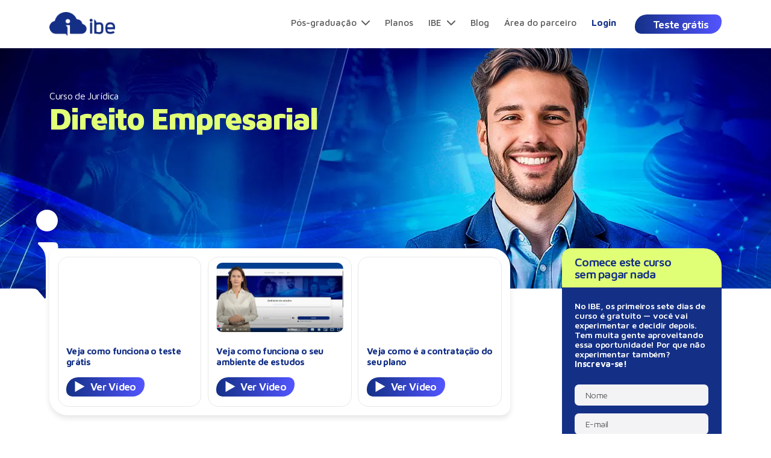

--- FILE ---
content_type: text/html; charset=UTF-8
request_url: https://www.institutoibe.com.br/curso/direito-empresarial/
body_size: 57696
content:

<!DOCTYPE html>
<html lang="pt-br">
<head><meta charset="UTF-8"><script>if(navigator.userAgent.match(/MSIE|Internet Explorer/i)||navigator.userAgent.match(/Trident\/7\..*?rv:11/i)){var href=document.location.href;if(!href.match(/[?&]nowprocket/)){if(href.indexOf("?")==-1){if(href.indexOf("#")==-1){document.location.href=href+"?nowprocket=1"}else{document.location.href=href.replace("#","?nowprocket=1#")}}else{if(href.indexOf("#")==-1){document.location.href=href+"&nowprocket=1"}else{document.location.href=href.replace("#","&nowprocket=1#")}}}}</script><script>(()=>{class RocketLazyLoadScripts{constructor(){this.v="2.0.4",this.userEvents=["keydown","keyup","mousedown","mouseup","mousemove","mouseover","mouseout","touchmove","touchstart","touchend","touchcancel","wheel","click","dblclick","input"],this.attributeEvents=["onblur","onclick","oncontextmenu","ondblclick","onfocus","onmousedown","onmouseenter","onmouseleave","onmousemove","onmouseout","onmouseover","onmouseup","onmousewheel","onscroll","onsubmit"]}async t(){this.i(),this.o(),/iP(ad|hone)/.test(navigator.userAgent)&&this.h(),this.u(),this.l(this),this.m(),this.k(this),this.p(this),this._(),await Promise.all([this.R(),this.L()]),this.lastBreath=Date.now(),this.S(this),this.P(),this.D(),this.O(),this.M(),await this.C(this.delayedScripts.normal),await this.C(this.delayedScripts.defer),await this.C(this.delayedScripts.async),await this.T(),await this.F(),await this.j(),await this.A(),window.dispatchEvent(new Event("rocket-allScriptsLoaded")),this.everythingLoaded=!0,this.lastTouchEnd&&await new Promise(t=>setTimeout(t,500-Date.now()+this.lastTouchEnd)),this.I(),this.H(),this.U(),this.W()}i(){this.CSPIssue=sessionStorage.getItem("rocketCSPIssue"),document.addEventListener("securitypolicyviolation",t=>{this.CSPIssue||"script-src-elem"!==t.violatedDirective||"data"!==t.blockedURI||(this.CSPIssue=!0,sessionStorage.setItem("rocketCSPIssue",!0))},{isRocket:!0})}o(){window.addEventListener("pageshow",t=>{this.persisted=t.persisted,this.realWindowLoadedFired=!0},{isRocket:!0}),window.addEventListener("pagehide",()=>{this.onFirstUserAction=null},{isRocket:!0})}h(){let t;function e(e){t=e}window.addEventListener("touchstart",e,{isRocket:!0}),window.addEventListener("touchend",function i(o){o.changedTouches[0]&&t.changedTouches[0]&&Math.abs(o.changedTouches[0].pageX-t.changedTouches[0].pageX)<10&&Math.abs(o.changedTouches[0].pageY-t.changedTouches[0].pageY)<10&&o.timeStamp-t.timeStamp<200&&(window.removeEventListener("touchstart",e,{isRocket:!0}),window.removeEventListener("touchend",i,{isRocket:!0}),"INPUT"===o.target.tagName&&"text"===o.target.type||(o.target.dispatchEvent(new TouchEvent("touchend",{target:o.target,bubbles:!0})),o.target.dispatchEvent(new MouseEvent("mouseover",{target:o.target,bubbles:!0})),o.target.dispatchEvent(new PointerEvent("click",{target:o.target,bubbles:!0,cancelable:!0,detail:1,clientX:o.changedTouches[0].clientX,clientY:o.changedTouches[0].clientY})),event.preventDefault()))},{isRocket:!0})}q(t){this.userActionTriggered||("mousemove"!==t.type||this.firstMousemoveIgnored?"keyup"===t.type||"mouseover"===t.type||"mouseout"===t.type||(this.userActionTriggered=!0,this.onFirstUserAction&&this.onFirstUserAction()):this.firstMousemoveIgnored=!0),"click"===t.type&&t.preventDefault(),t.stopPropagation(),t.stopImmediatePropagation(),"touchstart"===this.lastEvent&&"touchend"===t.type&&(this.lastTouchEnd=Date.now()),"click"===t.type&&(this.lastTouchEnd=0),this.lastEvent=t.type,t.composedPath&&t.composedPath()[0].getRootNode()instanceof ShadowRoot&&(t.rocketTarget=t.composedPath()[0]),this.savedUserEvents.push(t)}u(){this.savedUserEvents=[],this.userEventHandler=this.q.bind(this),this.userEvents.forEach(t=>window.addEventListener(t,this.userEventHandler,{passive:!1,isRocket:!0})),document.addEventListener("visibilitychange",this.userEventHandler,{isRocket:!0})}U(){this.userEvents.forEach(t=>window.removeEventListener(t,this.userEventHandler,{passive:!1,isRocket:!0})),document.removeEventListener("visibilitychange",this.userEventHandler,{isRocket:!0}),this.savedUserEvents.forEach(t=>{(t.rocketTarget||t.target).dispatchEvent(new window[t.constructor.name](t.type,t))})}m(){const t="return false",e=Array.from(this.attributeEvents,t=>"data-rocket-"+t),i="["+this.attributeEvents.join("],[")+"]",o="[data-rocket-"+this.attributeEvents.join("],[data-rocket-")+"]",s=(e,i,o)=>{o&&o!==t&&(e.setAttribute("data-rocket-"+i,o),e["rocket"+i]=new Function("event",o),e.setAttribute(i,t))};new MutationObserver(t=>{for(const n of t)"attributes"===n.type&&(n.attributeName.startsWith("data-rocket-")||this.everythingLoaded?n.attributeName.startsWith("data-rocket-")&&this.everythingLoaded&&this.N(n.target,n.attributeName.substring(12)):s(n.target,n.attributeName,n.target.getAttribute(n.attributeName))),"childList"===n.type&&n.addedNodes.forEach(t=>{if(t.nodeType===Node.ELEMENT_NODE)if(this.everythingLoaded)for(const i of[t,...t.querySelectorAll(o)])for(const t of i.getAttributeNames())e.includes(t)&&this.N(i,t.substring(12));else for(const e of[t,...t.querySelectorAll(i)])for(const t of e.getAttributeNames())this.attributeEvents.includes(t)&&s(e,t,e.getAttribute(t))})}).observe(document,{subtree:!0,childList:!0,attributeFilter:[...this.attributeEvents,...e]})}I(){this.attributeEvents.forEach(t=>{document.querySelectorAll("[data-rocket-"+t+"]").forEach(e=>{this.N(e,t)})})}N(t,e){const i=t.getAttribute("data-rocket-"+e);i&&(t.setAttribute(e,i),t.removeAttribute("data-rocket-"+e))}k(t){Object.defineProperty(HTMLElement.prototype,"onclick",{get(){return this.rocketonclick||null},set(e){this.rocketonclick=e,this.setAttribute(t.everythingLoaded?"onclick":"data-rocket-onclick","this.rocketonclick(event)")}})}S(t){function e(e,i){let o=e[i];e[i]=null,Object.defineProperty(e,i,{get:()=>o,set(s){t.everythingLoaded?o=s:e["rocket"+i]=o=s}})}e(document,"onreadystatechange"),e(window,"onload"),e(window,"onpageshow");try{Object.defineProperty(document,"readyState",{get:()=>t.rocketReadyState,set(e){t.rocketReadyState=e},configurable:!0}),document.readyState="loading"}catch(t){console.log("WPRocket DJE readyState conflict, bypassing")}}l(t){this.originalAddEventListener=EventTarget.prototype.addEventListener,this.originalRemoveEventListener=EventTarget.prototype.removeEventListener,this.savedEventListeners=[],EventTarget.prototype.addEventListener=function(e,i,o){o&&o.isRocket||!t.B(e,this)&&!t.userEvents.includes(e)||t.B(e,this)&&!t.userActionTriggered||e.startsWith("rocket-")||t.everythingLoaded?t.originalAddEventListener.call(this,e,i,o):(t.savedEventListeners.push({target:this,remove:!1,type:e,func:i,options:o}),"mouseenter"!==e&&"mouseleave"!==e||t.originalAddEventListener.call(this,e,t.savedUserEvents.push,o))},EventTarget.prototype.removeEventListener=function(e,i,o){o&&o.isRocket||!t.B(e,this)&&!t.userEvents.includes(e)||t.B(e,this)&&!t.userActionTriggered||e.startsWith("rocket-")||t.everythingLoaded?t.originalRemoveEventListener.call(this,e,i,o):t.savedEventListeners.push({target:this,remove:!0,type:e,func:i,options:o})}}J(t,e){this.savedEventListeners=this.savedEventListeners.filter(i=>{let o=i.type,s=i.target||window;return e!==o||t!==s||(this.B(o,s)&&(i.type="rocket-"+o),this.$(i),!1)})}H(){EventTarget.prototype.addEventListener=this.originalAddEventListener,EventTarget.prototype.removeEventListener=this.originalRemoveEventListener,this.savedEventListeners.forEach(t=>this.$(t))}$(t){t.remove?this.originalRemoveEventListener.call(t.target,t.type,t.func,t.options):this.originalAddEventListener.call(t.target,t.type,t.func,t.options)}p(t){let e;function i(e){return t.everythingLoaded?e:e.split(" ").map(t=>"load"===t||t.startsWith("load.")?"rocket-jquery-load":t).join(" ")}function o(o){function s(e){const s=o.fn[e];o.fn[e]=o.fn.init.prototype[e]=function(){return this[0]===window&&t.userActionTriggered&&("string"==typeof arguments[0]||arguments[0]instanceof String?arguments[0]=i(arguments[0]):"object"==typeof arguments[0]&&Object.keys(arguments[0]).forEach(t=>{const e=arguments[0][t];delete arguments[0][t],arguments[0][i(t)]=e})),s.apply(this,arguments),this}}if(o&&o.fn&&!t.allJQueries.includes(o)){const e={DOMContentLoaded:[],"rocket-DOMContentLoaded":[]};for(const t in e)document.addEventListener(t,()=>{e[t].forEach(t=>t())},{isRocket:!0});o.fn.ready=o.fn.init.prototype.ready=function(i){function s(){parseInt(o.fn.jquery)>2?setTimeout(()=>i.bind(document)(o)):i.bind(document)(o)}return"function"==typeof i&&(t.realDomReadyFired?!t.userActionTriggered||t.fauxDomReadyFired?s():e["rocket-DOMContentLoaded"].push(s):e.DOMContentLoaded.push(s)),o([])},s("on"),s("one"),s("off"),t.allJQueries.push(o)}e=o}t.allJQueries=[],o(window.jQuery),Object.defineProperty(window,"jQuery",{get:()=>e,set(t){o(t)}})}P(){const t=new Map;document.write=document.writeln=function(e){const i=document.currentScript,o=document.createRange(),s=i.parentElement;let n=t.get(i);void 0===n&&(n=i.nextSibling,t.set(i,n));const c=document.createDocumentFragment();o.setStart(c,0),c.appendChild(o.createContextualFragment(e)),s.insertBefore(c,n)}}async R(){return new Promise(t=>{this.userActionTriggered?t():this.onFirstUserAction=t})}async L(){return new Promise(t=>{document.addEventListener("DOMContentLoaded",()=>{this.realDomReadyFired=!0,t()},{isRocket:!0})})}async j(){return this.realWindowLoadedFired?Promise.resolve():new Promise(t=>{window.addEventListener("load",t,{isRocket:!0})})}M(){this.pendingScripts=[];this.scriptsMutationObserver=new MutationObserver(t=>{for(const e of t)e.addedNodes.forEach(t=>{"SCRIPT"!==t.tagName||t.noModule||t.isWPRocket||this.pendingScripts.push({script:t,promise:new Promise(e=>{const i=()=>{const i=this.pendingScripts.findIndex(e=>e.script===t);i>=0&&this.pendingScripts.splice(i,1),e()};t.addEventListener("load",i,{isRocket:!0}),t.addEventListener("error",i,{isRocket:!0}),setTimeout(i,1e3)})})})}),this.scriptsMutationObserver.observe(document,{childList:!0,subtree:!0})}async F(){await this.X(),this.pendingScripts.length?(await this.pendingScripts[0].promise,await this.F()):this.scriptsMutationObserver.disconnect()}D(){this.delayedScripts={normal:[],async:[],defer:[]},document.querySelectorAll("script[type$=rocketlazyloadscript]").forEach(t=>{t.hasAttribute("data-rocket-src")?t.hasAttribute("async")&&!1!==t.async?this.delayedScripts.async.push(t):t.hasAttribute("defer")&&!1!==t.defer||"module"===t.getAttribute("data-rocket-type")?this.delayedScripts.defer.push(t):this.delayedScripts.normal.push(t):this.delayedScripts.normal.push(t)})}async _(){await this.L();let t=[];document.querySelectorAll("script[type$=rocketlazyloadscript][data-rocket-src]").forEach(e=>{let i=e.getAttribute("data-rocket-src");if(i&&!i.startsWith("data:")){i.startsWith("//")&&(i=location.protocol+i);try{const o=new URL(i).origin;o!==location.origin&&t.push({src:o,crossOrigin:e.crossOrigin||"module"===e.getAttribute("data-rocket-type")})}catch(t){}}}),t=[...new Map(t.map(t=>[JSON.stringify(t),t])).values()],this.Y(t,"preconnect")}async G(t){if(await this.K(),!0!==t.noModule||!("noModule"in HTMLScriptElement.prototype))return new Promise(e=>{let i;function o(){(i||t).setAttribute("data-rocket-status","executed"),e()}try{if(navigator.userAgent.includes("Firefox/")||""===navigator.vendor||this.CSPIssue)i=document.createElement("script"),[...t.attributes].forEach(t=>{let e=t.nodeName;"type"!==e&&("data-rocket-type"===e&&(e="type"),"data-rocket-src"===e&&(e="src"),i.setAttribute(e,t.nodeValue))}),t.text&&(i.text=t.text),t.nonce&&(i.nonce=t.nonce),i.hasAttribute("src")?(i.addEventListener("load",o,{isRocket:!0}),i.addEventListener("error",()=>{i.setAttribute("data-rocket-status","failed-network"),e()},{isRocket:!0}),setTimeout(()=>{i.isConnected||e()},1)):(i.text=t.text,o()),i.isWPRocket=!0,t.parentNode.replaceChild(i,t);else{const i=t.getAttribute("data-rocket-type"),s=t.getAttribute("data-rocket-src");i?(t.type=i,t.removeAttribute("data-rocket-type")):t.removeAttribute("type"),t.addEventListener("load",o,{isRocket:!0}),t.addEventListener("error",i=>{this.CSPIssue&&i.target.src.startsWith("data:")?(console.log("WPRocket: CSP fallback activated"),t.removeAttribute("src"),this.G(t).then(e)):(t.setAttribute("data-rocket-status","failed-network"),e())},{isRocket:!0}),s?(t.fetchPriority="high",t.removeAttribute("data-rocket-src"),t.src=s):t.src="data:text/javascript;base64,"+window.btoa(unescape(encodeURIComponent(t.text)))}}catch(i){t.setAttribute("data-rocket-status","failed-transform"),e()}});t.setAttribute("data-rocket-status","skipped")}async C(t){const e=t.shift();return e?(e.isConnected&&await this.G(e),this.C(t)):Promise.resolve()}O(){this.Y([...this.delayedScripts.normal,...this.delayedScripts.defer,...this.delayedScripts.async],"preload")}Y(t,e){this.trash=this.trash||[];let i=!0;var o=document.createDocumentFragment();t.forEach(t=>{const s=t.getAttribute&&t.getAttribute("data-rocket-src")||t.src;if(s&&!s.startsWith("data:")){const n=document.createElement("link");n.href=s,n.rel=e,"preconnect"!==e&&(n.as="script",n.fetchPriority=i?"high":"low"),t.getAttribute&&"module"===t.getAttribute("data-rocket-type")&&(n.crossOrigin=!0),t.crossOrigin&&(n.crossOrigin=t.crossOrigin),t.integrity&&(n.integrity=t.integrity),t.nonce&&(n.nonce=t.nonce),o.appendChild(n),this.trash.push(n),i=!1}}),document.head.appendChild(o)}W(){this.trash.forEach(t=>t.remove())}async T(){try{document.readyState="interactive"}catch(t){}this.fauxDomReadyFired=!0;try{await this.K(),this.J(document,"readystatechange"),document.dispatchEvent(new Event("rocket-readystatechange")),await this.K(),document.rocketonreadystatechange&&document.rocketonreadystatechange(),await this.K(),this.J(document,"DOMContentLoaded"),document.dispatchEvent(new Event("rocket-DOMContentLoaded")),await this.K(),this.J(window,"DOMContentLoaded"),window.dispatchEvent(new Event("rocket-DOMContentLoaded"))}catch(t){console.error(t)}}async A(){try{document.readyState="complete"}catch(t){}try{await this.K(),this.J(document,"readystatechange"),document.dispatchEvent(new Event("rocket-readystatechange")),await this.K(),document.rocketonreadystatechange&&document.rocketonreadystatechange(),await this.K(),this.J(window,"load"),window.dispatchEvent(new Event("rocket-load")),await this.K(),window.rocketonload&&window.rocketonload(),await this.K(),this.allJQueries.forEach(t=>t(window).trigger("rocket-jquery-load")),await this.K(),this.J(window,"pageshow");const t=new Event("rocket-pageshow");t.persisted=this.persisted,window.dispatchEvent(t),await this.K(),window.rocketonpageshow&&window.rocketonpageshow({persisted:this.persisted})}catch(t){console.error(t)}}async K(){Date.now()-this.lastBreath>45&&(await this.X(),this.lastBreath=Date.now())}async X(){return document.hidden?new Promise(t=>setTimeout(t)):new Promise(t=>requestAnimationFrame(t))}B(t,e){return e===document&&"readystatechange"===t||(e===document&&"DOMContentLoaded"===t||(e===window&&"DOMContentLoaded"===t||(e===window&&"load"===t||e===window&&"pageshow"===t)))}static run(){(new RocketLazyLoadScripts).t()}}RocketLazyLoadScripts.run()})();</script>
  
  <meta name="viewport" content="width=device-width, initial-scale=1">
  <meta name="theme-color" content="#000000">
  
  <link rel="shortcut icon" href="https://www.institutoibe.com.br/wp-content/themes/ibe/assets/images/globals/favicon.png">
  <link rel="stylesheet" href="https://www.institutoibe.com.br/wp-content/themes/ibe/build/css/main.min.css?version=5.0">
  <link data-minify="1" rel="stylesheet" href="https://www.institutoibe.com.br/wp-content/cache/min/1/wp-content/themes/ibe/build/css/course.min.css?ver=1760367496">

  <link rel="preconnect" href="https://fonts.googleapis.com">
  <link rel="preconnect" href="https://fonts.gstatic.com" crossorigin>
  

  
  <meta name="description" content="Instituto - IBE">

  <script type="rocketlazyloadscript">
    window.siteurl = "https://www.institutoibe.com.br";
    window.ajaxurl = "https://www.institutoibe.com.br/wp-admin/admin-ajax.php";
    window.template_url = "https://www.institutoibe.com.br/wp-content/themes/ibe";
  </script>

  <meta name='robots' content='index, follow, max-image-preview:large, max-snippet:-1, max-video-preview:-1' />
	<style>img:is([sizes="auto" i], [sizes^="auto," i]) { contain-intrinsic-size: 3000px 1500px }</style>
	
	<!-- This site is optimized with the Yoast SEO plugin v26.0 - https://yoast.com/wordpress/plugins/seo/ -->
	<title>Direito Empresarial - Instituto IBE</title>
<link data-rocket-preload as="style" href="https://fonts.googleapis.com/css2?family=Maven+Pro:wght@400..900&#038;display=swap" rel="preload">
<link href="https://fonts.googleapis.com/css2?family=Maven+Pro:wght@400..900&#038;display=swap" media="print" onload="this.media=&#039;all&#039;" rel="stylesheet">
<noscript><link rel="stylesheet" href="https://fonts.googleapis.com/css2?family=Maven+Pro:wght@400..900&#038;display=swap"></noscript>
	<link rel="canonical" href="https://www.institutoibe.com.br/curso/direito-empresarial/" />
	<meta property="og:locale" content="pt_BR" />
	<meta property="og:type" content="article" />
	<meta property="og:title" content="Direito Empresarial - Instituto IBE" />
	<meta property="og:url" content="https://www.institutoibe.com.br/curso/direito-empresarial/" />
	<meta property="og:site_name" content="Instituto IBE" />
	<meta property="article:modified_time" content="2025-08-11T18:46:09+00:00" />
	<meta name="twitter:card" content="summary_large_image" />
	<script type="application/ld+json" class="yoast-schema-graph">{"@context":"https://schema.org","@graph":[{"@type":"WebPage","@id":"https://www.institutoibe.com.br/curso/direito-empresarial/","url":"https://www.institutoibe.com.br/curso/direito-empresarial/","name":"Direito Empresarial - Instituto IBE","isPartOf":{"@id":"https://www.institutoibe.com.br/#website"},"datePublished":"2025-05-29T17:31:04+00:00","dateModified":"2025-08-11T18:46:09+00:00","breadcrumb":{"@id":"https://www.institutoibe.com.br/curso/direito-empresarial/#breadcrumb"},"inLanguage":"pt-BR","potentialAction":[{"@type":"ReadAction","target":["https://www.institutoibe.com.br/curso/direito-empresarial/"]}]},{"@type":"BreadcrumbList","@id":"https://www.institutoibe.com.br/curso/direito-empresarial/#breadcrumb","itemListElement":[{"@type":"ListItem","position":1,"name":"Início","item":"https://www.institutoibe.com.br/"},{"@type":"ListItem","position":2,"name":"Direito Empresarial"}]},{"@type":"WebSite","@id":"https://www.institutoibe.com.br/#website","url":"https://www.institutoibe.com.br/","name":"Instituto IBE","description":"","potentialAction":[{"@type":"SearchAction","target":{"@type":"EntryPoint","urlTemplate":"https://www.institutoibe.com.br/?s={search_term_string}"},"query-input":{"@type":"PropertyValueSpecification","valueRequired":true,"valueName":"search_term_string"}}],"inLanguage":"pt-BR"}]}</script>
	<!-- / Yoast SEO plugin. -->


<link href='https://fonts.gstatic.com' crossorigin rel='preconnect' />
<script type="text/javascript" src="https://www.institutoibe.com.br/wp-includes/js/jquery/jquery.min.js?ver=3.7.1" id="jquery-core-js" data-rocket-defer defer></script>
<script type="text/javascript" src="https://www.institutoibe.com.br/wp-includes/js/jquery/jquery-migrate.min.js?ver=3.4.1" id="jquery-migrate-js" data-rocket-defer defer></script>

  <!-- Google Tag Manager -->
  <script>(function(w,d,s,l,i){w[l]=w[l]||[];w[l].push({'gtm.start':
  new Date().getTime(),event:'gtm.js'});var f=d.getElementsByTagName(s)[0],
  j=d.createElement(s),dl=l!='dataLayer'?'&l='+l:'';j.async=true;j.src=
  'https://www.googletagmanager.com/gtm.js?id='+i+dl;f.parentNode.insertBefore(j,f);
  })(window,document,'script','dataLayer','GTM-55HWQ4WP');</script>
  <!-- End Google Tag Manager -->

  <!-- Hotjar Tracking Code for Instituto IBE -->
  <script type="rocketlazyloadscript">
    (function(h,o,t,j,a,r){
    h.hj=h.hj||function(){(h.hj.q=h.hj.q||[]).push(arguments)};
    h._hjSettings={hjid:6450289,hjsv:6};
    a=o.getElementsByTagName('head')[0];
    r=o.createElement('script');r.async=1;
    r.src=t+h._hjSettings.hjid+j+h._hjSettings.hjsv;
    a.appendChild(r);
    })(window,document,'https://static.hotjar.com/c/hotjar-','.js?sv=');
  </script>
<meta name="generator" content="WP Rocket 3.19.4" data-wpr-features="wpr_delay_js wpr_defer_js wpr_minify_js wpr_minify_css wpr_preload_links wpr_desktop" /></head>
<body>
  <!-- Google Tag Manager (noscript) -->
  <noscript><iframe src="https://www.googletagmanager.com/ns.html?id=GTM-55HWQ4WP"
  height="0" width="0" style="display:none;visibility:hidden"></iframe></noscript>
  <!-- End Google Tag Manager (noscript) -->

  <div data-rocket-location-hash="9661a28ea07a6e2c88424516d9e15185" class="modal modal-cta-plan" key="cta-plan">
  <div data-rocket-location-hash="0df92fc98dde7b11c40cea26e15722b5" class="wrapper">
    <button
      type="button"
      class="wrapper-close"
      title="Fechar modal"
      aria-label="Fechar modal"
    >
      <svg width="21" height="20" viewBox="0 0 21 20" fill="none" xmlns="http://www.w3.org/2000/svg">
<path d="M0.5 1.56863L2.06863 0L20.5 18.4314L18.9313 20L0.5 1.56863Z" fill="#000000"/>
<path d="M20.5 1.56865L18.9314 2.1156e-05L0.50003 18.4314L2.06866 20L20.5 1.56865Z" fill="#000000"/>
</svg>
    </button>

    <!-- <div data-rocket-location-hash="2b6c18c418527032d931b5eb183f6ed9" class="wrapper-title">Plano selecionado: <span>IBE Essencial</span></div> -->
    <div data-rocket-location-hash="0acf43da5017b1c568806d9b441c366f" class="wrapper-title"><span>IBE Essencial</span></div>

    <div data-rocket-location-hash="337e9a800ac1123f7b09de595171f09a" class="wrapper-description">
      <p>No IBE, o primeiro mês é gratuito — experimente o curso agora e decida depois. <strong>Inscreva-se!</strong></p>
    </div>

    <form class="wrapper-form form" action="https://aluno.institutoibe.com.br/cadastroAlunoPreTaxa.php" method="post">
      <input type="hidden" name="tppagamento" value="17">
      <input type="hidden" name="planocadastro" value="14">

      <div class="form-flex">
        <div class="field-group" data-name="nome">
          <input type="text" name="nomeprecadastro" class="field" placeholder="Nome" required>
        </div>

        <div class="field-group" data-name="email">
          <input type="text" name="emailprecadastro" class="field" placeholder="E-mail" required>
        </div>

        <div class="field-group" data-name="telefone">
          <input type="tel" name="telefoneprecadastro" class="field" placeholder="Telefone/Whatsapp" required>
        </div>
      </div>

      <div class="form-submit">
        <button
          type="submit"
          class="button button-blue"
          title="Finalizar inscrição"
          aria-label="Finalizar inscrição"
        >
          <span>Finalizar inscrição</span>
        </button>
      </div>
    </form>
  </div>
</div><header data-rocket-location-hash="33ce50fd51873d8a795ee84e7a28775d" id="main-header">
  <div data-rocket-location-hash="c2b2a1461d8b94e639cd80a05325878c" class="container">
    <div data-rocket-location-hash="a58e7256afa4c69a5ec782d6451d1651" class="flex-wrapper">
      <div class="left">
        <div class="left-logo appear-fade-horizontal" appear="0.01" appear-delay="0">
          <a 
            href="https://www.institutoibe.com.br"
            title="Ir para página principal"
            aria-label="Ir para página principal"
          >
            <img src="https://www.institutoibe.com.br/wp-content/themes/ibe/assets/images/globals/header-logo.png">
          </a>
        </div>
      </div>

      <div class="right">
        <div class="right-navigation">
          <ul>
            <li class="appear-fade-horizontal" appear="0.01" appear-delay="50">
              <a 
                href="https://www.institutoibe.com.br/pos-graduacao"
                title="Pós-graduação"
                aria-label="Pós-graduação"
              >
                <span>Pós-graduação</span>
                <svg width="14" height="8" viewBox="0 0 14 8" fill="none" xmlns="http://www.w3.org/2000/svg">
<path d="M13 1L7 7L1 1" stroke="#595959" stroke-width="2" stroke-linecap="round" stroke-linejoin="round"/>
</svg>
              </a>

              <ul>
                                  <li>
                    <a 
                      href="https://www.institutoibe.com.br/pos-graduacao?categoria=ciencias-sociais"
                      title="Ciências sociais"
                      aria-label="Ciências sociais"
                    >
                      <span>Ciências sociais</span>
                    </a>
                  </li>
                                  <li>
                    <a 
                      href="https://www.institutoibe.com.br/pos-graduacao?categoria=educacao"
                      title="Educação"
                      aria-label="Educação"
                    >
                      <span>Educação</span>
                    </a>
                  </li>
                                  <li>
                    <a 
                      href="https://www.institutoibe.com.br/pos-graduacao?categoria=engenharias"
                      title="Engenharias"
                      aria-label="Engenharias"
                    >
                      <span>Engenharias</span>
                    </a>
                  </li>
                                  <li>
                    <a 
                      href="https://www.institutoibe.com.br/pos-graduacao?categoria=gestao-e-negocios"
                      title="Gestão e Negócios"
                      aria-label="Gestão e Negócios"
                    >
                      <span>Gestão e Negócios</span>
                    </a>
                  </li>
                                  <li>
                    <a 
                      href="https://www.institutoibe.com.br/pos-graduacao?categoria=juridica"
                      title="Jurídica"
                      aria-label="Jurídica"
                    >
                      <span>Jurídica</span>
                    </a>
                  </li>
                                  <li>
                    <a 
                      href="https://www.institutoibe.com.br/pos-graduacao?categoria=mba"
                      title="MBA"
                      aria-label="MBA"
                    >
                      <span>MBA</span>
                    </a>
                  </li>
                                  <li>
                    <a 
                      href="https://www.institutoibe.com.br/pos-graduacao?categoria=saude"
                      title="Saúde"
                      aria-label="Saúde"
                    >
                      <span>Saúde</span>
                    </a>
                  </li>
                                  <li>
                    <a 
                      href="https://www.institutoibe.com.br/pos-graduacao?categoria=ti"
                      title="TI"
                      aria-label="TI"
                    >
                      <span>TI</span>
                    </a>
                  </li>
                              </ul>
            </li>

            
            <li class="appear-fade-horizontal" appear="0.01" appear-delay="150">
              <a 
                href="https://www.institutoibe.com.br/planos"
                title="Planos"
                aria-label="Planos"
              >
                <span>Planos</span>
              </a>
            </li>

            <li class="appear-fade-horizontal" appear="0.01" appear-delay="200">
              <button 
                href="#link"
                title="IBE"
                aria-label="IBE"
              >
                <span>IBE</span>
                <svg width="14" height="8" viewBox="0 0 14 8" fill="none" xmlns="http://www.w3.org/2000/svg">
<path d="M13 1L7 7L1 1" stroke="#595959" stroke-width="2" stroke-linecap="round" stroke-linejoin="round"/>
</svg>
              </button>

              <ul>
                <li>
                  <a 
                    href="https://www.institutoibe.com.br/sobre"
                    title="Sobre"
                    aria-label="Sobre"
                  >
                    <span>Sobre</span>
                  </a>
                </li>

                <li>
                  <a 
                    href="https://www.institutoibe.com.br/internacional"
                    title="Internacional"
                    aria-label="Internacional"
                  >
                    <span>Internacional</span>
                  </a>
                </li>

                <li>
                  <a 
                    href="https://www.institutoibe.com.br/contato"
                    title="Contato"
                    aria-label="Contato"
                  >
                    <span>Contato</span>
                  </a>
                </li>

                                  <li>
                    <a 
                      href="https://www.institutoibe.com.br/novosite/wp-content/uploads/2025/09/instituto-ibe-Regulamento-do-Assinante-IBE-02.09.2025-Regulamento-do-Assinante-IBE-02.09.2025.pdf"
                      title="Contato"
                      aria-label="Contato"
                      target="_blank"
                      rel="noopener noreferrer"
                    >
                      <span>Regulamento</span>
                    </a>
                  </li>
                              </ul>
            </li>

            <li class="appear-fade-horizontal" appear="0.01" appear-delay="250">
              <a 
                href="https://www.institutoibe.com.br/blog"
                title="Blog"
                aria-label="Blog"
              >
                <span>Blog</span>
              </a>
            </li>

            <li class="appear-fade-horizontal" appear="0.01" appear-delay="300">
              <a 
                href="https://agenciador.institutoibe.com.br"
                title="Área do parceiro"
                aria-label="Área do parceiro"
                target="_blank"
                rel="noopener noreferrer"
              >
                <span>Área do parceiro</span>
              </a>
            </li>

            <li class="appear-fade-horizontal" appear="0.01" appear-delay="350">
              <a 
                href="https://aluno.institutoibe.com.br"
                title="Login"
                aria-label="Login"
                target="_blank"
                rel="noopener noreferrer"
              >
                <span>Login</span>
              </a>
            </li>
          </ul>
        </div>

        <div class="right-cta appear-fade-horizontal" appear="0.01" appear-delay="300">
          <a
            href="https://www.institutoibe.com.br/teste-gratis"
            class="button button-blue" 
            title="Teste grátis"
            aria-labe="Teste grátis"
          > 
                        <span>Teste grátis</span>
          </a>
        </div>

        <div class="right-menu">
          <button
            type="button"
            title="Abrir menu"
            aria-label="Abrir menu"
            rel="menu_toggler"
          >
            <svg width="17" height="14" viewBox="0 0 17 14" fill="none" xmlns="http://www.w3.org/2000/svg">
<path d="M3.1905e-08 0.821223C-2.97592e-05 0.713375 0.0208036 0.606579 0.0613099 0.506935C0.101816 0.40729 0.161201 0.316751 0.236073 0.24049C0.310945 0.164229 0.399835 0.10374 0.497666 0.0624789C0.595497 0.021218 0.700352 -6.03939e-06 0.806239 1.92479e-05H11.2875C11.3938 -0.000722319 11.4993 0.0199708 11.5977 0.0609068C11.6962 0.101843 11.7857 0.162213 11.8612 0.238541C11.9366 0.314868 11.9965 0.405645 12.0374 0.505644C12.0783 0.605643 12.0993 0.712888 12.0993 0.821203C12.0993 0.929518 12.0783 1.03676 12.0374 1.13676C11.9965 1.23676 11.9366 1.32754 11.8612 1.40387C11.7857 1.48019 11.6962 1.54056 11.5977 1.5815C11.4993 1.62244 11.3938 1.64313 11.2875 1.64239H0.806239C0.700355 1.64241 0.595504 1.62119 0.497675 1.57993C0.399847 1.53867 0.310958 1.47819 0.236087 1.40193C0.161215 1.32567 0.101829 1.23514 0.0613207 1.1355C0.0208122 1.03586 -2.47937e-05 0.929067 3.1905e-08 0.821223ZM15.3188 5.74829H0.806239C0.592411 5.74829 0.387341 5.83481 0.236142 5.9888C0.0849428 6.1428 3.1905e-08 6.35167 3.1905e-08 6.56945C3.1905e-08 6.78724 0.0849428 6.99611 0.236142 7.15011C0.387341 7.3041 0.592411 7.39062 0.806239 7.39062H15.3188C15.5326 7.39062 15.7377 7.3041 15.8889 7.15011C16.0401 6.99611 16.125 6.78724 16.125 6.56945C16.125 6.35167 16.0401 6.1428 15.8889 5.9888C15.7377 5.83481 15.5326 5.74829 15.3188 5.74829ZM8.0625 11.4965H0.806239C0.593362 11.498 0.389701 11.5852 0.239687 11.739C0.0896732 11.8929 0.00548234 12.1009 0.00548234 12.3177C0.00548234 12.5345 0.0896732 12.7426 0.239687 12.8964C0.389701 13.0502 0.593362 13.1374 0.806239 13.1389H8.0625C8.27538 13.1374 8.47904 13.0502 8.62905 12.8964C8.77907 12.7426 8.86326 12.5345 8.86326 12.3177C8.86326 12.1009 8.77907 11.8929 8.62905 11.739C8.47904 11.5852 8.27538 11.498 8.0625 11.4965Z" fill="url(#paint0_linear_306_810)"/>
<defs>
<linearGradient id="paint0_linear_306_810" x1="-14.9216" y1="22.5825" x2="22.3441" y2="14.092" gradientUnits="userSpaceOnUse">
<stop stop-color="#FF9D72"/>
<stop offset="1" stop-color="#D04822"/>
</linearGradient>
</defs>
</svg>
          </button>
        </div>
      </div>
    </div>
  </div>
</header><div data-rocket-location-hash="2c7fcfc44cb6153a4535a903b0300cbe" id="main-menu">
  <button
    type="button"
    class="close"
    title="Fechar"
    aria-label="Fechar"
  >
    <svg width="21" height="20" viewBox="0 0 21 20" fill="none" xmlns="http://www.w3.org/2000/svg">
<path d="M0.5 1.56863L2.06863 0L20.5 18.4314L18.9313 20L0.5 1.56863Z" fill="#000000"/>
<path d="M20.5 1.56865L18.9314 2.1156e-05L0.50003 18.4314L2.06866 20L20.5 1.56865Z" fill="#000000"/>
</svg>
  </button>

  <div data-rocket-location-hash="1141456e3a14e1d6abc08bbcf501c846" class="wrapper">
    <div class="navigation">
      <ul>
        <li>
          <a
            href="https://www.institutoibe.com.br/teste-gratis"
            class="button button-blue" 
            title="Teste grátis"
            aria-labe="Teste grátis"
          > 
                        <span>Teste grátis</span>
          </a>

                  </li>

        <li>
          <a 
            href="https://www.institutoibe.com.br/pos-graduacao"
            title="Pós-graduação"
            aria-label="Pós-graduação"
          >
            <span>Pós-graduação</span>
          </a>
        </li>

        
        <li>
          <a 
            href="https://www.institutoibe.com.br/planos"
            title="Planos"
            aria-label="Planos"
          >
            <span>Planos</span>
          </a>
        </li>

        <li>
          <a 
            href="https://www.institutoibe.com.br/sobre"
            title="Sobre"
            aria-label="Sobre"
          >
            <span>Sobre</span>
          </a>
        </li>

        <li>
          <a 
            href="https://www.institutoibe.com.br/internacional"
            title="Internacional"
            aria-label="Internacional"
          >
            <span>Internacional</span>
          </a>
        </li>

        <li>
          <a 
            href="https://www.institutoibe.com.br/blog"
            title="Blog"
            aria-label="Blog"
          >
            <span>Blog</span>
          </a>
        </li>

        <li>
          <a 
            href="https://www.institutoibe.com.br/contato"
            title="Contato"
            aria-label="Contato"
          >
            <span>Contato</span>
          </a>
        </li>

                  <li>
            <a 
              href="https://www.institutoibe.com.br/novosite/wp-content/uploads/2025/09/instituto-ibe-Regulamento-do-Assinante-IBE-02.09.2025-Regulamento-do-Assinante-IBE-02.09.2025.pdf"
              title="Contato"
              aria-label="Contato"
              target="_blank"
              rel="noopener noreferrer"
            >
              <span>Regulamento</span>
            </a>
          </li>
        
        <li>
          <a 
            href="https://agenciador.institutoibe.com.br"
            title="Área do parceiro"
            aria-label="Área do parceiro"
            target="_blank"
            rel="noopener noreferrer"
          >
            <span>Área do parceiro</span>
          </a>
        </li>

        <li>
          <a 
            href="https://aluno.institutoibe.com.br"
            title="Login"
            aria-label="Login"
            target="_blank"
            rel="noopener noreferrer"
          >
            <span>Login</span>
          </a>
        </li>
      </ul>
    </div>

    <div data-rocket-location-hash="07b9deba67f262bd5aec5af6774adbf7" class="social">
      <span>Nos acompanhe nas redes sociais:</span>

      <ul>
                  <li>
            <a 
              href="https://instagram.com/institutoibe"
              title="Visitar rede social"
              aria-label="Visitar rede social"
              target="_blank"
              rel="noopener noreferrer"
            >
              <svg width="20" height="20" viewBox="0 0 20 20" fill="none" xmlns="http://www.w3.org/2000/svg">
<path d="M5.8 0H14.2C17.4 0 20 2.6 20 5.8V14.2C20 15.7383 19.3889 17.2135 18.3012 18.3012C17.2135 19.3889 15.7383 20 14.2 20H5.8C2.6 20 0 17.4 0 14.2V5.8C0 4.26174 0.61107 2.78649 1.69878 1.69878C2.78649 0.61107 4.26174 0 5.8 0ZM5.6 2C4.64522 2 3.72955 2.37928 3.05442 3.05442C2.37928 3.72955 2 4.64522 2 5.6V14.4C2 16.39 3.61 18 5.6 18H14.4C15.3548 18 16.2705 17.6207 16.9456 16.9456C17.6207 16.2705 18 15.3548 18 14.4V5.6C18 3.61 16.39 2 14.4 2H5.6ZM15.25 3.5C15.5815 3.5 15.8995 3.6317 16.1339 3.86612C16.3683 4.10054 16.5 4.41848 16.5 4.75C16.5 5.08152 16.3683 5.39946 16.1339 5.63388C15.8995 5.8683 15.5815 6 15.25 6C14.9185 6 14.6005 5.8683 14.3661 5.63388C14.1317 5.39946 14 5.08152 14 4.75C14 4.41848 14.1317 4.10054 14.3661 3.86612C14.6005 3.6317 14.9185 3.5 15.25 3.5ZM10 5C11.3261 5 12.5979 5.52678 13.5355 6.46447C14.4732 7.40215 15 8.67392 15 10C15 11.3261 14.4732 12.5979 13.5355 13.5355C12.5979 14.4732 11.3261 15 10 15C8.67392 15 7.40215 14.4732 6.46447 13.5355C5.52678 12.5979 5 11.3261 5 10C5 8.67392 5.52678 7.40215 6.46447 6.46447C7.40215 5.52678 8.67392 5 10 5ZM10 7C9.20435 7 8.44129 7.31607 7.87868 7.87868C7.31607 8.44129 7 9.20435 7 10C7 10.7956 7.31607 11.5587 7.87868 12.1213C8.44129 12.6839 9.20435 13 10 13C10.7956 13 11.5587 12.6839 12.1213 12.1213C12.6839 11.5587 13 10.7956 13 10C13 9.20435 12.6839 8.44129 12.1213 7.87868C11.5587 7.31607 10.7956 7 10 7Z" fill="white"/>
</svg>
            </a>
          </li>
        
                  <li>
            <a 
              href="https://facebook.com/institutobrasileirodeensino"
              title="Visitar rede social"
              aria-label="Visitar rede social"
              target="_blank"
              rel="noopener noreferrer"
            >
              <svg width="11" height="18" viewBox="0 0 11 18" fill="none" xmlns="http://www.w3.org/2000/svg">
<path d="M6.75 10.35H9.16071L10.125 6.75H6.75V4.95C6.75 4.023 6.75 3.15 8.67857 3.15H10.125V0.126C9.81064 0.0873001 8.62361 0 7.37004 0C4.752 0 2.89286 1.4913 2.89286 4.23V6.75H0V10.35H2.89286V18H6.75V10.35Z" fill="white"/>
</svg>
            </a>
          </li>
        
                  <li>
            <a 
              href="https://www.linkedin.com/company/instituto-ibe/"
              title="Visitar rede social"
              aria-label="Visitar rede social"
              target="_blank"
              rel="noopener noreferrer"
            >
              <svg width="20" height="20" viewBox="0 0 20 20" fill="none" xmlns="http://www.w3.org/2000/svg">
<path d="M17.2775 0H2.72251C1.25654 0 0 1.25654 0 2.72251V17.2775C0 18.7435 1.25654 20 2.72251 20H17.2775C18.7435 20 20 18.7435 20 17.2775V2.72251C20 1.25654 18.7435 0 17.2775 0ZM6.80628 15.8115C6.80628 16.0209 6.59686 16.2304 6.38743 16.2304H4.60733C4.39791 16.2304 4.18848 16.0209 4.18848 15.8115V8.27225C4.18848 8.06283 4.39791 7.8534 4.60733 7.8534H6.38743C6.59686 7.8534 6.80628 8.06283 6.80628 8.27225V15.8115ZM5.54974 7.12042C4.60733 7.12042 3.87435 6.38743 3.87435 5.44503C3.87435 4.50262 4.60733 3.76963 5.54974 3.76963C6.49215 3.76963 7.22513 4.50262 7.22513 5.44503C7.22513 6.38743 6.49215 7.12042 5.54974 7.12042ZM15.8115 16.2304H13.9267C13.7173 16.2304 13.5079 16.0209 13.5079 15.8115V12.2513C13.5079 11.7277 13.6126 9.94764 12.1466 9.94764C10.9948 9.94764 10.6806 11.2042 10.6806 11.7277V15.8115C10.6806 16.0209 10.4712 16.2304 10.2618 16.2304H8.37696C8.16754 16.2304 7.95812 16.0209 7.95812 15.8115V8.27225C7.95812 8.06283 8.16754 7.8534 8.37696 7.8534H10.2618C10.4712 7.8534 10.6806 8.06283 10.6806 8.27225V8.90052C11.0995 8.27225 11.7277 7.74869 13.1937 7.74869C16.3351 7.74869 16.2304 10.6806 16.2304 12.2513V15.9162C16.2304 16.1257 16.0209 16.2304 15.8115 16.2304Z" fill="white"/>
</svg>
            </a>
          </li>
        
                  <li>
            <a 
              href="https://www.youtube.com/@canaldoibe/"
              title="Visitar rede social"
              aria-label="Visitar rede social"
              target="_blank"
              rel="noopener noreferrer"
            >
              <svg width="28" height="20" viewBox="0 0 28 20" fill="none" xmlns="http://www.w3.org/2000/svg">
<path d="M11.2 14.2857L18.466 10L11.2 5.71429V14.2857ZM27.384 3.1C27.566 3.77143 27.692 4.67143 27.776 5.81429C27.874 6.95714 27.916 7.94286 27.916 8.8L28 10C28 13.1286 27.776 15.4286 27.384 16.9C27.034 18.1857 26.222 19.0143 24.962 19.3714C24.304 19.5571 23.1 19.6857 21.252 19.7714C19.432 19.8714 17.766 19.9143 16.226 19.9143L14 20C8.134 20 4.48 19.7714 3.038 19.3714C1.778 19.0143 0.966 18.1857 0.616 16.9C0.434 16.2286 0.308 15.3286 0.224 14.1857C0.126 13.0429 0.0839999 12.0571 0.0839999 11.2L0 10C0 6.87143 0.224 4.57143 0.616 3.1C0.966 1.81429 1.778 0.985714 3.038 0.628572C3.696 0.442857 4.9 0.314286 6.748 0.228571C8.568 0.128571 10.234 0.0857142 11.774 0.0857142L14 0C19.866 0 23.52 0.228572 24.962 0.628572C26.222 0.985714 27.034 1.81429 27.384 3.1Z" fill="white"/>
</svg>
            </a>
          </li>
              </ul>
    </div>
  </div>
</div>
<main data-rocket-location-hash="4b314a780bbab6105e9ecc75603573e6" id="page-course" class="page">
  <div data-rocket-location-hash="44ce55642ee79cee685d9438e673943e" class="cta-mobile">
    <button
      type="button"
      title="Inscreva-se e teste 7 dias grátis."
      aria-label="Inscreva-se e teste 7 dias grátis."
      rel="modal_toggler"
      data-modal="cta-plan"
      data-plan="14"
      data-title="Comece esta pós-graduação sem pagar nada."
      data-course="10243"
    >
      <span>Inscreva-se e teste 7 dias grátis.</span>
    </button>
  </div>

  <section data-rocket-location-hash="4137f08da8c9eb35c04321a9b762653e" class="section section-hero">
    <div data-rocket-location-hash="7ee958d6fece9fe7a0954a413b312262" class="background">
              <img src="https://www.institutoibe.com.br/wp-content/uploads/2025/05/instituto-ibe-curso-direito.jpg">
          </div>

    <div data-rocket-location-hash="41aa67489df5e9039438de82f338b138" class="vector"></div>

    <div data-rocket-location-hash="f9357140ee36883ea6064de5d7279a99" class="container">
      <div data-rocket-location-hash="846112dc331006d8f889252caced7045" class="wrapper">
                  <div class="wrapper-small appear-fade-vertical" appear="0.1">Curso de Jurídica</div>
        
        <div class="wrapper-title appear-fade-vertical" appear="0.1" appear-delay="200">Direito Empresarial</div>
      </div>
    </div>
  </section>

  <section data-rocket-location-hash="38936a6813361be9b34f866726c9d357" class="section section-content" key="content">
    <div data-rocket-location-hash="d41813fee4980beb3a7eacb7c0b429fa" class="container">
      <div data-rocket-location-hash="70c29fe737b82d9c9b7a97891a44afed" class="flex-wrapper">
        <div class="blocks">
                      <div class="videos">
                              <div class="video">
                  <a
                    href="https://www.youtube.com/watch?v=BLupNvIQPPI"
                    class="video-link"
                    title="Ver vídeo"
                    aria-label="Ver vídeo"
                    data-fslightbox="0"
                  ></a>

                  <div class="video-image">
                    <img src="" alt="">
                  </div>

                  <div class="video-title">Veja como funciona o teste grátis</div>

                  <div class="video-cta">
                    <a 
                      href="https://www.youtube.com/watch?v=BLupNvIQPPI"
                      class="button button-blue" 
                      title="Ver Vídeo"
                      aria-label="Ver Vídeo"
                    >
                      <svg width="17" height="19" viewBox="0 0 17 19" fill="none" xmlns="http://www.w3.org/2000/svg">
<path d="M0.5 0.351929L16.5 9.35193L0.5 18.3519L0.500031 9.35193L0.5 0.351929Z" fill="white"/>
</svg>
                      <span>Ver Vídeo</span>
                    </a>
                  </div>
                </div>
                              <div class="video">
                  <a
                    href="https://www.youtube.com/watch?v=2gIIgSWSgjE"
                    class="video-link"
                    title="Ver vídeo"
                    aria-label="Ver vídeo"
                    data-fslightbox="1"
                  ></a>

                  <div class="video-image">
                    <img src="https://www.institutoibe.com.br/wp-content/uploads/2025/06/instituto-ibe-Video-2.jpeg" alt="">
                  </div>

                  <div class="video-title">Veja como funciona o seu ambiente de estudos</div>

                  <div class="video-cta">
                    <a 
                      href="https://www.youtube.com/watch?v=2gIIgSWSgjE"
                      class="button button-blue" 
                      title="Ver Vídeo"
                      aria-label="Ver Vídeo"
                    >
                      <svg width="17" height="19" viewBox="0 0 17 19" fill="none" xmlns="http://www.w3.org/2000/svg">
<path d="M0.5 0.351929L16.5 9.35193L0.5 18.3519L0.500031 9.35193L0.5 0.351929Z" fill="white"/>
</svg>
                      <span>Ver Vídeo</span>
                    </a>
                  </div>
                </div>
                              <div class="video">
                  <a
                    href="https://www.youtube.com/watch?v=9YSc3QtYjdk&feature=youtu.be"
                    class="video-link"
                    title="Ver vídeo"
                    aria-label="Ver vídeo"
                    data-fslightbox="2"
                  ></a>

                  <div class="video-image">
                    <img src="" alt="">
                  </div>

                  <div class="video-title">Veja como é a contratação do seu plano</div>

                  <div class="video-cta">
                    <a 
                      href="https://www.youtube.com/watch?v=9YSc3QtYjdk&feature=youtu.be"
                      class="button button-blue" 
                      title="Ver Vídeo"
                      aria-label="Ver Vídeo"
                    >
                      <svg width="17" height="19" viewBox="0 0 17 19" fill="none" xmlns="http://www.w3.org/2000/svg">
<path d="M0.5 0.351929L16.5 9.35193L0.5 18.3519L0.500031 9.35193L0.5 0.351929Z" fill="white"/>
</svg>
                      <span>Ver Vídeo</span>
                    </a>
                  </div>
                </div>
                          </div>
          
          <div class="features">
            <div class="feature">
              <div class="feature-icon">
                <svg width="25" height="32" viewBox="0 0 25 32" fill="none" xmlns="http://www.w3.org/2000/svg">
<path d="M0.113281 21.4308C0.627335 21.4308 1.14758 21.4494 1.66164 21.4245C1.93415 21.4059 2.08898 21.5365 2.21904 21.7231C2.42343 22.0092 2.62162 22.3077 2.83839 22.5814C3.03038 22.8301 3.20999 23.0851 3.39579 23.3401C3.55063 23.5516 3.71166 23.7693 3.86649 23.9807C4.12042 24.329 4.37435 24.6773 4.63448 25.0256C4.91318 25.3988 5.16092 25.7906 5.4644 26.1451C5.53252 26.2259 5.52633 26.1824 5.58207 26.114C5.94129 25.6911 6.24477 25.2246 6.57302 24.7768C6.86411 24.3726 7.16139 23.9683 7.44629 23.564C7.70022 23.2033 7.96654 22.8426 8.24524 22.4943C8.43724 22.2517 8.61065 21.9843 8.79026 21.7231C8.85839 21.6173 8.95748 21.5489 9.038 21.4556C9.08135 21.4059 9.1309 21.4245 9.18045 21.4245C9.53347 21.4245 9.8803 21.4245 10.2333 21.4245C10.3076 21.4245 10.351 21.4308 10.3448 21.5241C10.3386 21.5738 10.3448 21.6298 10.3448 21.6795C10.3448 24.7893 10.3448 27.8927 10.3448 31.0025C10.3448 31.0335 10.3448 31.0646 10.3448 31.0957C10.3448 31.2512 10.3448 31.2512 10.2024 31.2512C9.76882 31.2512 9.33528 31.2512 8.90174 31.2512C8.65401 31.2512 8.40627 31.2512 8.15853 31.2512C7.99131 31.2512 7.99131 31.2512 7.99131 31.0895C7.99131 30.5298 7.99131 29.97 7.99131 29.4103C7.99131 28.7572 7.99131 28.1042 7.99131 27.4512C7.99131 27.4014 7.9975 27.3454 7.98512 27.2957C7.97892 27.2646 7.92938 27.2521 7.9108 27.2708C7.87364 27.2957 7.83028 27.333 7.80551 27.3765C7.64448 27.6688 7.41532 27.9176 7.22333 28.1913C7.00656 28.496 6.78359 28.8008 6.56063 29.0931C6.35005 29.3667 6.17044 29.6653 5.94129 29.9265C5.87316 30.0073 5.80503 30.0944 5.7431 30.1877C5.68736 30.281 5.63162 30.3308 5.52014 30.3183C5.42104 30.3121 5.3653 30.2997 5.29098 30.2001C5.01228 29.8083 4.72119 29.4227 4.43629 29.0309C4.21952 28.7324 3.99656 28.4463 3.77359 28.154C3.56302 27.8741 3.32767 27.6066 3.15425 27.2957C3.13567 27.2584 3.09851 27.2708 3.07374 27.277C3.06135 27.277 3.04277 27.3081 3.04277 27.3206C3.03658 27.4014 3.04277 27.4885 3.04277 27.5693C3.04277 28.7013 3.04277 29.827 3.04277 30.9589C3.04277 31.0211 3.03658 31.0833 3.04277 31.1455C3.05516 31.2512 2.99941 31.2574 2.9189 31.2574C2.13234 31.2574 1.35197 31.2574 0.565401 31.2574C0.422952 31.2574 0.27431 31.2574 0.131862 31.2574C0.113281 27.9798 0.113281 24.7084 0.113281 21.4308Z" fill="#757575"/>
<path d="M11.633 0.601916C11.8808 0.819596 12.1099 1.05593 12.3762 1.24252C12.624 1.41666 12.8098 1.653 13.0575 1.82714C13.2557 1.96397 13.4043 2.18165 13.5901 2.34335C14.0361 2.72274 14.4324 3.14566 14.8536 3.54992C15.0208 3.71163 15.1323 3.92309 15.3057 4.07857C15.3738 4.14077 15.3677 4.22162 15.2933 4.29003C15.0456 4.52015 14.8536 4.80003 14.6802 5.09234C14.5315 5.34112 14.3272 5.5588 14.2838 5.85733C14.0732 6.12476 14.067 6.46683 13.937 6.77158C13.8874 6.88975 13.9617 7.0328 13.8565 7.14475C13.8441 7.43706 13.7636 7.72316 13.7945 8.02169C13.8069 8.13364 13.7883 8.25181 13.8007 8.36376C13.8069 8.49436 13.7636 8.63119 13.8317 8.75558C13.8936 8.87375 13.8131 9.01058 13.8688 9.11009C13.9308 9.22826 13.875 9.3713 13.9865 9.46459C13.9803 9.68849 14.0918 9.87508 14.1599 10.0741C14.2714 10.4286 14.4572 10.7396 14.6368 11.0568C14.8722 11.4548 15.1385 11.8218 15.4729 12.1327C15.9684 12.593 16.5196 12.9848 17.1452 13.2522C17.5044 13.4015 17.876 13.5445 18.2724 13.6067C18.4396 13.6316 18.6254 13.613 18.7678 13.6689C18.9351 13.7373 19.0837 13.7062 19.2447 13.7187C19.4182 13.7311 19.5978 13.7187 19.7712 13.7187C19.8889 13.7187 19.9694 13.7809 19.9941 13.8928C20.0003 13.9115 19.9941 13.9364 19.9941 13.955C19.9446 14.3655 20.087 14.7635 20.0499 15.174C20.0375 15.3419 20.1366 15.4788 20.118 15.6467C20.0994 15.8022 20.0747 15.9701 20.1242 16.1069C20.2047 16.3619 20.1366 16.6169 20.1861 16.8595C20.2419 17.1331 20.1985 17.413 20.2543 17.6742C20.3038 17.9168 20.2852 18.1593 20.3038 18.3957C20.3224 18.5947 20.3967 18.7875 20.3657 18.9928C20.3596 19.0425 20.3905 19.1171 20.3286 19.1234C20.2543 19.1358 20.1614 19.1669 20.0994 19.0798C20.0685 19.0301 20.0437 18.9741 20.0127 18.9306C19.6659 18.5076 19.3129 18.0847 18.9227 17.7053C18.6316 17.4255 18.3281 17.1642 18.0122 16.9155C17.8388 16.7786 17.6964 16.6045 17.5106 16.4739C17.331 16.3495 17.1699 16.2064 16.9965 16.0758C16.8293 15.9515 16.6683 15.8271 16.5011 15.7027C16.3276 15.5721 16.148 15.4477 15.9808 15.3109C15.6154 15.0123 15.2128 14.7635 14.835 14.4837C14.4758 14.2225 14.1042 13.9675 13.7202 13.7373C13.3486 13.5072 13.0018 13.246 12.6178 13.0345C12.2957 12.8542 12.0046 12.6303 11.6826 12.4437C11.5587 12.3691 11.4348 12.2944 11.311 12.226C11.1871 12.1576 11.1314 12.0581 11.1314 11.9026C11.1376 11.1438 11.088 10.3851 11.1499 9.63874C11.2057 8.92972 11.1314 8.22071 11.2119 7.51791C11.2738 6.98304 11.1995 6.44817 11.2676 5.92574C11.3481 5.34112 11.2552 4.75649 11.3295 4.17808C11.3977 3.66809 11.3667 3.1581 11.3791 2.64811C11.3915 2.13811 11.3853 1.63434 11.3791 1.12435C11.3791 0.943985 11.4906 0.77606 11.441 0.589478C11.5092 0.601916 11.5711 0.601916 11.633 0.601916Z" fill="#757575"/>
<path d="M20.6693 31.444C20.6755 31.4067 20.6507 31.3881 20.6197 31.3818C20.4897 31.3694 20.372 31.357 20.2419 31.3259C19.6721 31.2015 19.3067 31.0895 18.9104 30.8718C18.5883 30.6915 18.2724 30.4925 17.9999 30.225C17.6345 29.8705 17.3063 29.4849 17.0585 29.0309C16.9099 28.751 16.7798 28.4649 16.6869 28.1602C16.6188 27.9363 16.5816 27.7062 16.5135 27.4823C16.4454 27.2459 16.5073 26.9909 16.4392 26.767C16.3834 26.568 16.4144 26.3876 16.3896 26.2011C16.5259 25.9398 16.3772 25.6413 16.5135 25.3801C16.5197 24.9821 16.7984 24.2108 17.009 23.819C17.1514 23.5516 17.3063 23.2966 17.5044 23.0603C17.6469 22.8923 17.7893 22.712 17.9504 22.5689C18.1919 22.3575 18.452 22.1584 18.7246 21.9843C19.0466 21.779 19.3934 21.6547 19.7403 21.5241C19.9632 21.4432 20.211 21.4059 20.4463 21.3623C20.8737 21.2753 21.2948 21.3313 21.7222 21.3126C21.8584 21.3064 22.0009 21.2815 22.1185 21.3188C22.2486 21.3624 22.3972 21.325 22.4901 21.381C22.6078 21.4556 22.7565 21.3686 22.8494 21.493C23.3015 21.5365 23.6917 21.748 24.0881 21.9408C24.342 22.0651 24.5835 22.2206 24.7817 22.4383C24.8189 22.4818 24.8498 22.544 24.918 22.5503C24.918 22.5689 24.918 22.5938 24.918 22.6125C24.726 23.4085 24.2243 24.0367 23.8155 24.7208C23.6855 24.9385 23.5059 24.9323 23.3139 24.8079C22.9175 24.5529 22.484 24.3912 22.0256 24.3041C20.9046 24.0927 19.9137 24.6773 19.635 25.7159C19.3253 26.8603 19.8889 27.9923 20.9728 28.3405C22.1185 28.7075 23.1714 28.4276 24.15 27.7808C24.2181 27.7373 24.28 27.6751 24.3482 27.6315C24.5588 27.5134 24.7879 27.6191 24.7879 27.8554C24.8003 28.6826 24.7879 29.516 24.7941 30.3432C24.7941 30.5049 24.6702 30.6044 24.5464 30.6977C23.989 31.1206 23.3634 31.3259 22.6698 31.3694C22.4468 31.3818 22.2176 31.3818 22.0009 31.4316C21.5797 31.444 21.1276 31.444 20.6693 31.444Z" fill="#757575"/>
<path d="M19.7527 2.84713C20.0252 2.78494 20.3225 2.85335 20.6012 2.91555C20.979 2.9964 21.363 3.09591 21.7222 3.27005C22.1062 3.45042 22.4716 3.6681 22.8184 3.91687C22.9237 3.99151 22.998 4.12833 23.1095 4.19675C23.3077 4.3087 23.3944 4.52016 23.5616 4.6632C23.7226 4.80003 23.8217 4.98661 23.9332 5.16076C24.119 5.45307 24.4844 6.25538 24.5897 6.62854C24.7446 7.20073 24.7941 7.77913 24.7508 8.35754C24.7322 8.6312 24.6826 8.91729 24.5835 9.18472C24.4597 9.50813 24.3791 9.84398 24.2181 10.155C24.0757 10.4348 23.9084 10.696 23.7226 10.9386C23.6112 11.0879 23.4935 11.2434 23.3572 11.3802C22.9051 11.8529 22.3787 12.2074 21.7965 12.481C21.4001 12.6676 20.9914 12.7982 20.5578 12.8666C20.4092 12.8915 20.2667 12.9226 20.1181 12.9164C20.0314 12.9102 19.9818 12.9972 19.8951 12.9848C19.8208 12.9786 19.7465 12.9972 19.6783 12.9786C19.3873 12.9039 19.09 12.9288 18.7989 12.8604C18.5264 12.7982 18.2601 12.7174 17.9937 12.6303C17.5602 12.4872 17.17 12.2509 16.8046 11.9897C16.5816 11.828 16.3463 11.6601 16.1605 11.461C15.7022 10.9759 15.3182 10.4286 15.0642 9.80667C14.9466 9.51435 14.8599 9.2096 14.7855 8.89863C14.7422 8.71205 14.7546 8.51303 14.7112 8.33888C14.6679 8.15852 14.6493 7.97816 14.6679 7.80401C14.736 7.19451 14.8041 6.58501 15.0704 6.01282C15.1571 5.83246 15.2191 5.63965 15.3244 5.46551C15.5597 5.07369 15.826 4.70674 16.1481 4.37711C16.594 3.92931 17.0957 3.57481 17.6593 3.30737C17.969 3.1581 18.2972 3.05237 18.6378 2.97774C18.9971 2.88445 19.3625 2.80982 19.7527 2.84713Z" fill="#757575"/>
<path d="M10.5182 3.4131C10.5182 3.56858 10.5492 3.73029 10.512 3.87955C10.4068 4.32735 10.512 4.78137 10.4439 5.22295C10.3758 5.67075 10.4501 6.12476 10.382 6.56634C10.3077 7.01414 10.3944 7.46816 10.32 7.90974C10.2457 8.36998 10.3262 8.83021 10.2581 9.28423C10.19 9.72581 10.2643 10.1674 10.1962 10.5965C10.1219 11.0568 10.1714 11.5108 10.1466 11.971C10.1466 12.0208 10.1528 12.0643 10.1219 12.1141C10.0104 12.2882 10.1219 12.4624 10.159 12.6303C10.1714 12.6987 10.2457 12.7671 10.3262 12.792C10.6483 12.8915 10.9332 13.0719 11.2305 13.2211C11.5278 13.3766 11.8436 13.4948 12.1285 13.6689C12.6921 14.011 13.2805 14.3033 13.8193 14.6889C14.0051 14.8195 14.2219 14.9252 14.4015 15.0621C14.6431 15.2487 14.897 15.4166 15.1447 15.5969C15.4296 15.8146 15.7021 16.0447 15.987 16.2562C16.3029 16.4863 16.6002 16.7351 16.8851 16.9963C17.2381 17.3197 17.6283 17.612 17.938 17.979C18.0866 18.1531 18.229 18.3584 18.1981 18.6134C18.1857 18.7253 18.2848 18.7937 18.2662 18.8995C18.2538 18.9928 18.2662 19.086 18.3158 19.1856C18.3715 19.2913 18.291 19.4405 18.3839 19.5649C18.4148 19.6085 18.3467 19.652 18.3096 19.6831C18.26 19.7266 18.2228 19.6893 18.1857 19.652C17.9132 19.3784 17.6469 19.1109 17.3744 18.8373C17.1328 18.5885 16.8541 18.377 16.6064 18.1407C16.2967 17.8422 15.9561 17.5809 15.6154 17.3259C15.0456 16.8968 14.4696 16.4801 13.8627 16.0945C13.4168 15.8084 12.9584 15.541 12.5001 15.2798C11.9427 14.9626 11.3667 14.6765 10.7846 14.4028C10.19 14.1229 9.57684 13.8866 8.95749 13.6565C8.46821 13.4699 7.96655 13.2958 7.47107 13.1403C7.06231 13.0097 6.64115 12.8853 6.22 12.7982C6.02801 12.7547 5.82362 12.7236 5.64401 12.6178C5.48918 12.5245 5.42724 12.4064 5.48918 12.2385C5.50776 12.1887 5.51395 12.1389 5.50776 12.0954C5.48918 11.915 5.61924 11.7471 5.56969 11.5605C5.70595 11.4237 5.55111 11.2185 5.69356 11.0816C5.66259 10.9075 5.73072 10.7458 5.7555 10.5779C5.78646 10.3788 5.79885 10.1736 5.86698 9.97459C5.91033 9.84398 5.83601 9.69471 5.93511 9.57032C5.88556 9.38374 5.97846 9.2096 6.00323 9.03545C6.05897 8.7307 6.07136 8.41351 6.17045 8.11498C6.21381 7.97815 6.14568 7.81023 6.24478 7.67962C6.23858 7.35621 6.33148 7.05146 6.38103 6.74049C6.42438 6.46683 6.48632 6.18696 6.54206 5.9133C6.57922 5.70184 6.64115 5.48416 6.62257 5.26027C6.61019 5.13588 6.57922 5.01149 6.67212 4.87466C6.74025 4.78137 6.67212 4.6321 6.72786 4.49528C6.7836 4.37089 6.77741 4.20918 6.79599 4.05992C6.83934 3.7676 6.90747 3.47529 6.93844 3.18298C6.95083 3.05859 6.95702 2.92176 6.99418 2.80359C7.04373 2.67299 7.01276 2.53616 7.05611 2.42421C7.11185 2.2936 7.07469 2.15677 7.11805 2.04482C7.1676 1.92665 7.14902 1.80849 7.17379 1.69654C7.19237 1.59081 7.24192 1.4913 7.23572 1.37935C7.22953 1.28605 7.32243 1.24874 7.37817 1.19276C7.44011 1.13057 7.48346 1.21764 7.53301 1.24252C8.13377 1.53483 8.74072 1.82092 9.3291 2.13812C9.65735 2.31848 9.9856 2.49262 10.32 2.66677C10.4687 2.7414 10.5306 2.83469 10.5182 2.9964C10.512 3.12078 10.5182 3.27005 10.5182 3.4131Z" fill="#757575"/>
<path d="M10.766 26.369C10.766 24.8452 10.766 23.3215 10.766 21.8039C10.766 21.7293 10.766 21.6609 10.766 21.5863C10.766 21.4867 10.8217 21.4432 10.9146 21.4308C10.9642 21.4245 11.0199 21.4308 11.0695 21.4308C13.039 21.4308 15.0085 21.4308 16.978 21.4308C17.0213 21.4308 17.0585 21.4308 17.1019 21.4308C17.2071 21.437 17.2629 21.4867 17.2629 21.5987C17.2691 21.8039 17.2629 22.0154 17.2629 22.2206C17.2629 22.4072 17.2939 22.6 17.2567 22.7804C17.2195 22.9545 17.0585 23.0727 16.9594 23.2157C16.7798 23.477 16.6126 23.7506 16.4949 24.0491C16.4392 24.1922 16.3586 24.2419 16.2038 24.2357C15.4792 24.2295 14.7607 24.2295 14.0361 24.2295C13.9618 24.2295 13.8937 24.2357 13.8193 24.2295C13.7512 24.2233 13.7326 24.2544 13.7326 24.3228C13.7326 24.5902 13.7388 24.8639 13.7326 25.1313C13.7326 25.2184 13.7698 25.2308 13.8441 25.2308C14.4944 25.2308 15.1447 25.2308 15.795 25.2308C15.8694 25.2308 15.9375 25.2308 16.0118 25.2308C16.0861 25.2246 16.0985 25.2619 16.0923 25.3241C16.0799 25.4796 16.018 25.6289 16.0242 25.7968C16.0304 25.9523 16.0799 26.114 15.9747 26.2695C15.9313 26.3379 15.9375 26.4685 15.9747 26.5431C16.049 26.68 16.018 26.8168 16.0304 26.9536C16.0428 27.0842 16.0242 27.2024 16.0861 27.333C16.1543 27.4698 16.0923 27.5258 15.9313 27.5258C15.2996 27.5258 14.674 27.5258 14.0423 27.5258C13.968 27.5258 13.8999 27.532 13.8255 27.5258C13.7574 27.5196 13.7388 27.5445 13.7388 27.6129C13.7388 27.8927 13.7388 28.1726 13.7388 28.4525C13.7388 28.5022 13.7636 28.5271 13.8131 28.5209C13.8875 28.5209 13.9556 28.5209 14.0299 28.5209C14.7607 28.5209 15.4978 28.5333 16.2286 28.5147C16.3834 28.5085 16.4268 28.5893 16.4639 28.6826C16.6374 29.1242 16.9222 29.4974 17.2133 29.8581C17.2567 29.9141 17.2753 29.9576 17.2753 30.0198C17.2753 30.4054 17.2753 30.7848 17.2753 31.1704C17.2753 31.2388 17.2567 31.2637 17.1886 31.2575C17.139 31.2512 17.0833 31.2575 17.0337 31.2575C15.0209 31.2575 13.0142 31.2575 11.0013 31.2575C10.9518 31.2575 10.896 31.2575 10.8465 31.2575C10.797 31.2575 10.7722 31.2388 10.7722 31.189C10.7722 31.1144 10.7722 31.046 10.7722 30.9714C10.766 29.4352 10.766 27.9052 10.766 26.369Z" fill="#757575"/>
<path d="M0.354874 14.5583C0.410615 14.3406 0.466356 14.1292 0.515903 13.9115C0.590224 13.6192 0.658352 13.3268 0.732673 13.0408C0.819381 12.6738 0.899895 12.3006 0.99899 11.9399C1.0795 11.6414 1.14763 11.3366 1.22815 11.0381C1.33343 10.6649 1.40776 10.2856 1.51924 9.9186C1.58117 9.70714 1.63072 9.48324 1.65549 9.25935C1.69885 8.94215 1.80413 8.6374 1.87226 8.32021C1.9342 8.0279 2.01471 7.73559 2.09523 7.44949C2.19432 7.07011 2.28722 6.67829 2.38632 6.2989C2.46064 6.03147 2.51638 5.75159 2.58451 5.47794C2.66502 5.16697 2.73315 4.85599 2.81986 4.55124C2.8756 4.36466 2.91895 4.17808 2.95611 3.98528C3.00566 3.7365 3.12953 3.66187 3.38346 3.7365C3.57545 3.79247 3.77364 3.84845 3.96564 3.8982C4.33724 3.99149 4.70885 4.08479 5.08045 4.19674C5.19813 4.23405 5.32819 4.25271 5.45206 4.27137C5.60689 4.29625 5.72457 4.36466 5.78031 4.52015C5.7927 4.54502 5.81747 4.57612 5.80508 4.601C5.71218 4.74404 5.76792 4.91197 5.72457 5.06745C5.65644 5.31001 5.61928 5.55879 5.55735 5.80757C5.48303 6.08744 5.48922 6.38597 5.38393 6.66585C5.33438 6.79645 5.35916 6.95816 5.322 7.10743C5.23529 7.4184 5.2291 7.74181 5.13619 8.05278C5.09284 8.1896 5.10523 8.34509 5.08045 8.49436C5.05568 8.63118 4.97517 8.75557 5.00613 8.90484C5.03091 9.04167 4.90704 9.16605 4.95039 9.31532C4.82033 9.46459 4.95658 9.67605 4.82652 9.82531C4.8513 10.0057 4.78317 10.186 4.7522 10.354C4.69027 10.6898 4.61595 11.0257 4.57879 11.3677C4.44872 11.517 4.58498 11.7285 4.45492 11.8777C4.47969 12.0581 4.40537 12.2322 4.3806 12.4064C4.35582 12.5743 4.33724 12.7422 4.33724 12.9101C4.33724 13.1714 4.3744 13.2025 4.62833 13.3082C5.08665 13.501 5.58831 13.5632 6.04043 13.7871C6.36249 13.8182 6.64739 13.955 6.94467 14.0732C7.23576 14.1913 7.54543 14.266 7.83033 14.3966C8.05329 14.4961 8.29484 14.5707 8.52399 14.6578C8.75315 14.7449 8.9885 14.8319 9.21146 14.9377C9.7379 15.1678 10.2458 15.429 10.7598 15.6778C10.958 15.7711 11.1624 15.8519 11.3482 15.9701C11.6145 16.1318 11.8746 16.2935 12.1471 16.4428C12.6736 16.7289 13.1753 17.0647 13.6707 17.4006C13.937 17.5809 14.1972 17.78 14.4573 17.9665C14.736 18.1718 14.9899 18.4081 15.2748 18.6071C15.4544 18.7315 15.5907 18.9181 15.7765 19.0425C16.0118 19.198 16.049 19.4654 16.0862 19.7204C16.1109 19.8697 16.0676 20.0189 16.1481 20.162C16.1605 20.1807 16.1481 20.2304 16.1295 20.2428C16.0985 20.2615 16.0862 20.2242 16.0676 20.2055C15.8942 20.0314 15.7146 19.8572 15.5411 19.6769C14.9961 19.1296 14.3768 18.6942 13.7389 18.2651C13.3611 18.0163 12.9647 17.7924 12.5683 17.5747C12.0728 17.3011 11.5464 17.0896 11.0447 16.847C10.797 16.7289 10.5245 16.6542 10.2705 16.5547C10.0228 16.4552 9.76887 16.3495 9.51494 16.2935C9.01328 16.1816 8.54257 15.9825 8.03471 15.8955C7.84272 15.8644 7.65692 15.8084 7.46492 15.7711C7.28531 15.7338 7.1057 15.6902 6.92609 15.6467C6.76506 15.6032 6.60403 15.5783 6.4492 15.5472C6.28817 15.5161 6.12714 15.4352 5.95373 15.4725C5.66883 15.3544 5.35296 15.4041 5.07426 15.286C4.83891 15.3357 4.62214 15.1865 4.38679 15.2238C4.25054 15.2487 4.14525 15.1429 4.00899 15.1554C3.89132 15.1678 3.76745 15.1989 3.66216 15.0994C3.65597 15.0932 3.64358 15.0994 3.63119 15.0994C3.33391 15.1429 3.04901 15.031 2.75792 15.0372C2.36154 15.0434 1.97136 14.9315 1.57498 14.975C1.29008 14.863 0.992797 14.919 0.701706 14.919C0.577838 14.919 0.522097 14.8444 0.447776 14.7822C0.373455 14.7138 0.348681 14.6454 0.354874 14.5583Z" fill="#757575"/>
</svg>
              </div>

              <div class="feature-title">Credenciado pelo MEC</div>
            </div>

            <div class="feature">
              <div class="feature-icon">
                <svg width="21" height="22" viewBox="0 0 21 22" fill="none" xmlns="http://www.w3.org/2000/svg">
<path d="M19.6401 21.0634H6.65027C6.46571 21.0634 6.28871 20.9901 6.15821 20.8596C6.0277 20.7291 5.95439 20.5521 5.95439 20.3676C5.95439 20.183 6.0277 20.006 6.15821 19.8755C6.28871 19.745 6.46571 19.6717 6.65027 19.6717H19.6401C19.8246 19.6717 20.0016 19.745 20.1321 19.8755C20.2626 20.006 20.3359 20.183 20.3359 20.3676C20.3359 20.5521 20.2626 20.7291 20.1321 20.8596C20.0016 20.9901 19.8246 21.0634 19.6401 21.0634Z" fill="#757575"/>
<path d="M18.9442 3.66641L16.6153 1.32825C16.4652 1.20001 16.2912 1.10279 16.1034 1.0422C15.9155 0.981616 15.7175 0.95886 15.5208 0.975253C15.3241 0.991645 15.1326 1.04686 14.9573 1.13771C14.7821 1.22856 14.6266 1.35323 14.4998 1.50454L12.3843 3.66641L16.6524 7.93448L18.7679 5.819C19.1012 5.49731 19.2945 5.05735 19.306 4.59425C19.3129 4.42301 19.2843 4.25219 19.2221 4.09252C19.1598 3.93285 19.0652 3.78777 18.9442 3.66641Z" fill="#757575"/>
<path d="M11.4008 4.59425L2.26158 13.7521C2.00569 14.0044 1.83119 14.3275 1.76054 14.6799L0.94404 18.1779C0.906396 18.3412 0.90956 18.5113 0.953253 18.6731C0.996945 18.8349 1.07982 18.9835 1.19456 19.1057C1.38231 19.2842 1.63139 19.3838 1.89044 19.3841C1.9737 19.3932 2.0577 19.3932 2.14096 19.3841L5.63892 18.5119C5.99014 18.4381 6.31244 18.2641 6.56676 18.0108L15.7153 8.8716L11.4008 4.59425Z" fill="#757575"/>
</svg>
              </div>

              <div class="feature-title">TCC Opcional</div>
            </div>

            <div class="feature">
              <div class="feature-icon">
                <svg width="21" height="20" viewBox="0 0 21 20" fill="none" xmlns="http://www.w3.org/2000/svg">
<path d="M19.2964 0.929871H1.51605C0.865416 0.929871 0.335938 1.45935 0.335938 2.10999V13.8325C0.335938 14.4831 0.865416 15.0126 1.51605 15.0126H19.2964C19.9471 15.0126 20.4766 14.4831 20.4766 13.8325V2.10999C20.4766 1.45935 19.9471 0.929871 19.2964 0.929871Z" fill="#757575"/>
<path d="M16.7002 17.9235H13.5139V16.1927H7.29861V17.9235H4.1123C3.78659 17.9235 3.52225 18.1879 3.52225 18.5136C3.52225 18.8393 3.78659 19.1036 4.1123 19.1036H16.7002C17.0259 19.1036 17.2903 18.8393 17.2903 18.5136C17.2903 18.1879 17.0259 17.9235 16.7002 17.9235Z" fill="#757575"/>
</svg>
              </div>

              <div class="feature-title">100% Online</div>
            </div>

            <div class="feature">
              <div class="feature-icon">
                <svg width="20" height="20" viewBox="0 0 20 20" fill="none" xmlns="http://www.w3.org/2000/svg">
<path d="M19.8867 8.39943H16.6518V0.311707L10.1816 11.6346H13.4166V19.7219L19.8867 8.39943Z" fill="#757575"/>
<path d="M0.476562 10.0168H8.56405V11.6346H0.476562V10.0168Z" fill="#757575"/>
<path d="M2.09416 6.78208H10.1816V8.39943H2.09416V6.78208Z" fill="#757575"/>
<path d="M5.3291 3.54689H11.7992V5.16425H5.3291V3.54689Z" fill="#757575"/>
<path d="M2.09416 13.252H11.7992V14.8693H2.09416V13.252Z" fill="#757575"/>
</svg>
              </div>

              <div class="feature-title">Início Imediato</div>
            </div>
          </div>

                      <div class="about">
              <div class="about-title">Sobre <strong>o Curso</strong></div>

              <div class="about-description">
                <div class="about-description--content"><div style="text-align: justify;">
<p>A Pós-Graduação em Direito Empresarial oferece formação completa para quem deseja atuar com segurança no mundo dos negócios. O curso aborda direito empresarial, compliance, contratos e legislação societária. Sua estrutura prática desenvolve habilidades para prevenir riscos, interpretar leis, elaborar contratos e tomar decisões estratégicas. Ideal para profissionais do Direito, gestão e finanças.</p>
</div>
</div>

                <button
                  type="button"
                  class="about-description--cta"
                  title="Leia mais"
                  aria-label="Leia mais"
                >
                  <span>Leia mais</span>
                  <svg width="17" height="10" viewBox="0 0 17 10" fill="none" xmlns="http://www.w3.org/2000/svg">
<path d="M0.999999 1.32277L8.5 8.38159L0.999999 1.32277ZM8.5 8.38159L16 1.32277L8.5 8.38159Z" fill="#143086"/>
<path d="M0.999999 1.32277L8.5 8.38159L16 1.32277" stroke="#143086" stroke-width="2" stroke-linecap="round" stroke-linejoin="round"/>
</svg>
                </button>
              </div>

              <div class="about-cta">
                <button
                  type="button"
                  class="button button-blue"
                  title="Quero me matricular agora"
                  aria-label="Quero me matricular agora"
                  rel="modal_toggler"
                  data-modal="cta-plan"
                  data-plan="14"
                  data-title="Explorar por 7 dias grátis"
                  data-course="10243"
                >
                  <span>Quero me matricular agora</span>
                </button>
              </div>
            </div>
          
                      <div class="who">
              <div class="who-title">Quem deveria <strong>fazer o curso</strong></div>

              <div class="who-items">
                                  <div class="item">
                    <div class="item-description"><p><strong>Advogados e bacharéis em Direito</strong> que desejam atuar com empresas, contratos e governança corporativa.</p>
</div>
                  </div>
                                  <div class="item">
                    <div class="item-description"><p><strong>Empresários, administradores e gestores</strong>, que buscam compreender a legislação aplicada aos negócios e fortalecer suas decisões estratégicas.</p>
</div>
                  </div>
                                  <div class="item">
                    <div class="item-description"><p><strong>Contadores, consultores e profissionais de compliance</strong>, que lidam com questões legais e regulatórias no dia a dia empresarial.</p>
</div>
                  </div>
                                  <div class="item">
                    <div class="item-description"><p><strong>Profissionais de RH e áreas administrativas</strong>, interessados em aprofundar o conhecimento sobre normas empresariais e societárias.</p>
</div>
                  </div>
                              </div>
            </div>
          
                      <div class="what">
              <div class="what-title">O que você irá aprender na<br/><strong>Direito Empresarial</strong></div>

              <div class="what-description">
                <p>Ao longo do curso você irá mergulhar em uma jornada de transformação pessoal e profissional. <br />
Confira os principais tópicos:</p>
              </div>

              <div class="what-accordions">
                                  <div class="accordion">
                    <button
                      type="button"
                      class="accordion-header"
                      title="Abrir conteúdo"
                      aria-label="Abrir conteúdo"
                    >
                      <span></span>
                      <span>Características do Direito Empresarial</span>
                    </button>

                    <div class="accordion-wrapper">
                      <div class="accordion-wrapper--content"><p>Conhecer os princípios, sujeitos e institutos que formam o núcleo do Direito aplicado às empresas.</p>
</div>
                    </div>
                  </div>
                                  <div class="accordion">
                    <button
                      type="button"
                      class="accordion-header"
                      title="Abrir conteúdo"
                      aria-label="Abrir conteúdo"
                    >
                      <span></span>
                      <span>Compliance Empresarial</span>
                    </button>

                    <div class="accordion-wrapper">
                      <div class="accordion-wrapper--content"><p>Aprender a implementar políticas de integridade, prevenção de riscos legais e condutas éticas dentro das organizações.</p>
</div>
                    </div>
                  </div>
                                  <div class="accordion">
                    <button
                      type="button"
                      class="accordion-header"
                      title="Abrir conteúdo"
                      aria-label="Abrir conteúdo"
                    >
                      <span></span>
                      <span>Contratos Empresariais</span>
                    </button>

                    <div class="accordion-wrapper">
                      <div class="accordion-wrapper--content"><p>Dominar a elaboração, análise e gestão de contratos no ambiente de negócios, com foco em segurança jurídica e negociação.</p>
</div>
                    </div>
                  </div>
                                  <div class="accordion">
                    <button
                      type="button"
                      class="accordion-header"
                      title="Abrir conteúdo"
                      aria-label="Abrir conteúdo"
                    >
                      <span></span>
                      <span>Legislação Comercial e Societária</span>
                    </button>

                    <div class="accordion-wrapper">
                      <div class="accordion-wrapper--content"><p>Estudar a constituição, transformação e extinção de sociedades, bem como as normas comerciais que regem o mercado.</p>
</div>
                    </div>
                  </div>
                              </div>
            </div>
          
          <div class="program">
            <div class="program-accordions">
              <div class="accordion">
                <button
                  type="button"
                  class="accordion-header"
                  title="Abrir conteúdo"
                  aria-label="Abrir conteúdo"
                >
                  <span>Veja o programa completo do curso</span>
                  <svg width="17" height="10" viewBox="0 0 17 10" fill="none" xmlns="http://www.w3.org/2000/svg">
<path d="M0.999999 1.32277L8.5 8.38159L0.999999 1.32277ZM8.5 8.38159L16 1.32277L8.5 8.38159Z" fill="#143086"/>
<path d="M0.999999 1.32277L8.5 8.38159L16 1.32277" stroke="#143086" stroke-width="2" stroke-linecap="round" stroke-linejoin="round"/>
</svg>
                </button>

                <div class="accordion-wrapper">
                  <div class="accordion-wrapper--content">
                    <div class="table-header">
                      <div class="item">
                        <span>Disciplina</span>
                      </div>

                      <div class="item">
                        <svg width="18" height="18" viewBox="0 0 18 18" fill="none" xmlns="http://www.w3.org/2000/svg">
<path d="M9.00093 0C4.03681 0 0 4.03681 0 8.99907C0 13.9632 4.03681 18 9.00093 18C13.965 18 18.0019 13.9632 18.0019 8.99907C18 4.03681 13.9632 0 9.00093 0ZM9.00093 16.7488C4.72905 16.7488 1.25306 13.2728 1.25306 9.00093C1.25306 4.72905 4.72905 1.25306 9.00093 1.25306C13.2728 1.25306 16.7488 4.72905 16.7488 9.00093C16.7488 13.2728 13.2728 16.7488 9.00093 16.7488ZM12.3437 10.8352L9.62653 9.17861V5.08627C9.62653 4.74015 9.34704 4.46067 9.00093 4.46067C8.65481 4.46067 8.37532 4.74015 8.37532 5.08627V9.53028C8.37532 9.74869 8.48823 9.95044 8.67517 10.0652L11.6921 11.9031C11.7939 11.9661 11.9068 11.9938 12.0179 11.9938C12.2289 11.9938 12.4343 11.8865 12.5528 11.694C12.7323 11.3997 12.6379 11.0147 12.3437 10.8352Z" fill="#969696"/>
</svg>
                        <span>400h</span>
                      </div>

                      <div class="item">
                        <svg width="18" height="18" viewBox="0 0 18 18" fill="none" xmlns="http://www.w3.org/2000/svg">
<path d="M9.00093 0C4.03681 0 0 4.03681 0 8.99907C0 13.9632 4.03681 18 9.00093 18C13.965 18 18.0019 13.9632 18.0019 8.99907C18 4.03681 13.9632 0 9.00093 0ZM9.00093 16.7488C4.72905 16.7488 1.25306 13.2728 1.25306 9.00093C1.25306 4.72905 4.72905 1.25306 9.00093 1.25306C13.2728 1.25306 16.7488 4.72905 16.7488 9.00093C16.7488 13.2728 13.2728 16.7488 9.00093 16.7488ZM12.3437 10.8352L9.62653 9.17861V5.08627C9.62653 4.74015 9.34704 4.46067 9.00093 4.46067C8.65481 4.46067 8.37532 4.74015 8.37532 5.08627V9.53028C8.37532 9.74869 8.48823 9.95044 8.67517 10.0652L11.6921 11.9031C11.7939 11.9661 11.9068 11.9938 12.0179 11.9938C12.2289 11.9938 12.4343 11.8865 12.5528 11.694C12.7323 11.3997 12.6379 11.0147 12.3437 10.8352Z" fill="#969696"/>
</svg>
                        <span>600h</span>
                      </div>
                    </div>

                    <div class="table-body">
                                              <div class="line">
                          <div class="item">Direitos Humanos</div>

                                                                                    <div class="item">60h</div>
                                                      
                                                      <div class="item">-</div>
                                                  </div>
                                              <div class="line">
                          <div class="item">Mediação e Arbitragem</div>

                                                                                    <div class="item">60h</div>
                                                      
                                                      <div class="item">-</div>
                                                  </div>
                                              <div class="line">
                          <div class="item">Características do Direito Empresarial</div>

                                                                                    <div class="item">80h</div>
                                                      
                                                      <div class="item">-</div>
                                                  </div>
                                              <div class="line">
                          <div class="item">Compliance Empresarial</div>

                                                                                    <div class="item">80h</div>
                                                      
                                                      <div class="item">-</div>
                                                  </div>
                                              <div class="line">
                          <div class="item">Contratos Empresariais</div>

                                                                                    <div class="item">60h</div>
                                                      
                                                      <div class="item">-</div>
                                                  </div>
                                              <div class="line">
                          <div class="item">Legislação Comercial e Societária</div>

                                                                                    <div class="item">60h</div>
                                                      
                                                      <div class="item">-</div>
                                                  </div>
                                          </div>

                    <div class="table-footer">
                      <div class="item">Total:</div>
                      <div class="item">400h</div>
                      <div class="item">-</div>
                    </div>

                                      </div>
                </div>
              </div>
            </div>
          </div>

                      <div class="credential">
              <div class="credential-title">Credenciamento, duração e carga horária</div>

              <div class="credential-content">
                <div class="credential-content--icon">
                  <svg width="44" height="55" viewBox="0 0 44 55" fill="none" xmlns="http://www.w3.org/2000/svg">
<path d="M0.1875 36.8854C1.07863 36.8854 1.98051 36.9177 2.87164 36.8746C3.34405 36.8422 3.61246 37.0687 3.83793 37.3921C4.19224 37.8881 4.53581 38.4056 4.91159 38.88C5.24442 39.3112 5.55578 39.7533 5.87788 40.1953C6.14629 40.5619 6.42544 40.9393 6.69386 41.3058C7.13405 41.9096 7.57425 42.5134 8.02519 43.1172C8.50833 43.7641 8.9378 44.4433 9.46389 45.0579C9.58199 45.198 9.57125 45.1225 9.66788 45.0039C10.2906 44.2708 10.8167 43.4622 11.3857 42.6859C11.8904 41.9851 12.4057 41.2843 12.8996 40.5835C13.3398 39.9581 13.8015 39.3328 14.2846 38.729C14.6174 38.3085 14.9181 37.8449 15.2294 37.3921C15.3475 37.2088 15.5193 37.0902 15.6589 36.9285C15.734 36.8422 15.8199 36.8746 15.9058 36.8746C16.5178 36.8746 17.1191 36.8746 17.731 36.8746C17.8599 36.8746 17.935 36.8854 17.9243 37.0471C17.9136 37.1334 17.9243 37.2304 17.9243 37.3166C17.9243 42.7075 17.9243 48.0875 17.9243 53.4783C17.9243 53.5322 17.9243 53.5861 17.9243 53.64C17.9243 53.9096 17.9243 53.9096 17.6774 53.9096C16.9258 53.9096 16.1742 53.9096 15.4227 53.9096C14.9932 53.9096 14.5638 53.9096 14.1343 53.9096C13.8444 53.9096 13.8444 53.9096 13.8444 53.6293C13.8444 52.6589 13.8444 51.6886 13.8444 50.7182C13.8444 49.5861 13.8444 48.4541 13.8444 47.322C13.8444 47.2357 13.8551 47.1387 13.8337 47.0525C13.8229 46.9986 13.737 46.977 13.7048 47.0093C13.6404 47.0525 13.5653 47.1171 13.5223 47.1926C13.2432 47.6994 12.8459 48.1306 12.5131 48.605C12.1373 49.1333 11.7508 49.6616 11.3643 50.1684C10.9992 50.6427 10.6879 51.1603 10.2906 51.6131C10.1725 51.7533 10.0544 51.9042 9.94703 52.0659C9.8504 52.2276 9.75378 52.3139 9.56052 52.2923C9.38873 52.2816 9.2921 52.26 9.16326 52.0875C8.68012 51.4082 8.1755 50.7398 7.68162 50.0605C7.30584 49.543 6.91932 49.0471 6.53281 48.5403C6.16776 48.0552 5.75977 47.5915 5.45915 47.0525C5.42694 46.9878 5.36252 47.0093 5.31958 47.0201C5.2981 47.0201 5.26589 47.074 5.26589 47.0956C5.25516 47.2357 5.26589 47.3867 5.26589 47.5268C5.26589 49.4891 5.26589 51.4406 5.26589 53.4028C5.26589 53.5107 5.25516 53.6185 5.26589 53.7263C5.28737 53.9096 5.19074 53.9204 5.05116 53.9204C3.68762 53.9204 2.33481 53.9204 0.971269 53.9204C0.724328 53.9204 0.466651 53.9204 0.21971 53.9204C0.1875 48.2384 0.1875 42.5673 0.1875 36.8854Z" fill="#143086"/>
<path d="M20.1575 0.777667C20.5869 1.15502 20.9842 1.56473 21.4459 1.88818C21.8753 2.19006 22.1974 2.59976 22.6269 2.90165C22.9705 3.13885 23.2281 3.5162 23.5502 3.79653C24.3233 4.45421 25.0104 5.18736 25.7405 5.88816C26.0304 6.16849 26.2236 6.53506 26.5243 6.8046C26.6424 6.91242 26.6316 7.05258 26.5028 7.17118C26.0733 7.5701 25.7405 8.05527 25.4399 8.56201C25.1822 8.99328 24.8279 9.37063 24.7527 9.88815C24.3877 10.3518 24.3769 10.9448 24.1515 11.4731C24.0656 11.6779 24.1944 11.9259 24.0119 12.12C23.9904 12.6267 23.8508 13.1226 23.9045 13.6402C23.926 13.8342 23.8938 14.0391 23.9153 14.2332C23.926 14.4596 23.8508 14.6968 23.969 14.9124C24.0763 15.1172 23.9367 15.3544 24.0334 15.5269C24.1407 15.7318 24.0441 15.9798 24.2374 16.1415C24.2266 16.5296 24.4199 16.8531 24.538 17.1981C24.7312 17.8127 25.0533 18.3517 25.3647 18.9016C25.7727 19.5916 26.2344 20.2277 26.8141 20.7668C27.6731 21.5647 28.6286 22.2439 29.713 22.7075C30.3357 22.9663 30.9799 23.2143 31.6671 23.3221C31.957 23.3652 32.279 23.3329 32.526 23.4299C32.8159 23.5485 33.0736 23.4946 33.3527 23.5161C33.6533 23.5377 33.9647 23.5161 34.2653 23.5161C34.4693 23.5161 34.6089 23.624 34.6518 23.818C34.6626 23.8504 34.6518 23.8935 34.6518 23.9258C34.5659 24.6374 34.8129 25.3275 34.7485 26.039C34.727 26.3302 34.8988 26.5673 34.8666 26.8585C34.8344 27.128 34.7914 27.4191 34.8773 27.6563C35.0169 28.0983 34.8988 28.5404 34.9847 28.9609C35.0813 29.4353 35.0061 29.9204 35.1028 30.3733C35.1887 30.7938 35.1564 31.2142 35.1887 31.6239C35.2209 31.969 35.3497 32.3032 35.296 32.659C35.2853 32.7452 35.339 32.8746 35.2316 32.8854C35.1028 32.907 34.9417 32.9609 34.8344 32.8099C34.7807 32.7237 34.7377 32.6266 34.684 32.5512C34.0828 31.818 33.4708 31.0849 32.7944 30.4272C32.2898 29.942 31.7637 29.4892 31.2161 29.0579C30.9155 28.8207 30.6686 28.5188 30.3465 28.2924C30.0351 28.0768 29.756 27.8288 29.4553 27.6024C29.1654 27.3868 28.8863 27.1711 28.5964 26.9555C28.2958 26.7291 27.9844 26.5134 27.6945 26.2762C27.0611 25.7587 26.3632 25.3275 25.7083 24.8423C25.0856 24.3895 24.4414 23.9474 23.7757 23.5485C23.1315 23.1496 22.5303 22.6967 21.8646 22.3302C21.3063 22.0175 20.8017 21.6294 20.2434 21.3059C20.0286 21.1765 19.8139 21.0471 19.5992 20.9285C19.3844 20.81 19.2878 20.6374 19.2878 20.3679C19.2985 19.0525 19.2127 17.7372 19.32 16.4434C19.4167 15.2143 19.2878 13.9852 19.4274 12.7668C19.5348 11.8396 19.4059 10.9124 19.524 10.0068C19.6636 8.99328 19.5025 7.9798 19.6314 6.97711C19.7495 6.09302 19.6958 5.20892 19.7173 4.32483C19.7387 3.44073 19.728 2.56742 19.7173 1.68332C19.7173 1.37066 19.9105 1.07955 19.8246 0.756104C19.9427 0.777667 20.0501 0.777667 20.1575 0.777667Z" fill="#143086"/>
<path d="M35.8222 54.2438C35.833 54.1791 35.79 54.1468 35.7363 54.136C35.5109 54.1144 35.3069 54.0929 35.0814 54.039C34.0936 53.8233 33.4602 53.6293 32.773 53.2519C32.2147 52.9392 31.6672 52.5942 31.1948 52.1306C30.5613 51.5161 29.9923 50.8476 29.5628 50.0605C29.3051 49.5754 29.0797 49.0794 28.9186 48.5511C28.8005 48.163 28.7361 47.764 28.618 47.3759C28.4999 46.9662 28.6073 46.5242 28.4892 46.136C28.3925 45.791 28.4462 45.4783 28.4033 45.1549C28.6395 44.7021 28.3818 44.1845 28.618 43.7317C28.6287 43.0417 29.1119 41.7048 29.4769 41.0255C29.7239 40.5619 29.9923 40.1199 30.3358 39.7102C30.5828 39.4191 30.8297 39.1064 31.1089 38.8584C31.5276 38.4918 31.9785 38.1468 32.4509 37.8449C33.0092 37.4891 33.6105 37.2735 34.2117 37.0471C34.5983 36.9069 35.0277 36.8422 35.4357 36.7668C36.1765 36.6158 36.9066 36.7129 37.6474 36.6805C37.8836 36.6697 38.1306 36.6266 38.3346 36.6913C38.56 36.7668 38.8177 36.7021 38.9788 36.7991C39.1828 36.9285 39.4404 36.7776 39.6015 36.9932C40.3853 37.0687 41.0617 37.4352 41.7488 37.7695C42.189 37.9851 42.6077 38.2546 42.9513 38.632C43.0157 38.7075 43.0694 38.8153 43.1875 38.8261C43.1875 38.8584 43.1875 38.9015 43.1875 38.9339C42.8547 40.3139 41.985 41.4029 41.2764 42.5889C41.0509 42.9662 40.7396 42.9554 40.4067 42.7398C39.7196 42.2978 38.968 42.0174 38.1735 41.8665C36.2302 41.4999 34.5124 42.5134 34.0292 44.3139C33.4924 46.2977 34.4694 48.26 36.3483 48.8638C38.3346 49.4999 40.1598 49.0147 41.8562 47.8934C41.9743 47.818 42.0816 47.7101 42.1997 47.6347C42.5648 47.4298 42.962 47.6131 42.962 48.0228C42.9835 49.4568 42.962 50.9015 42.9728 52.3355C42.9728 52.6158 42.758 52.7883 42.5433 52.95C41.577 53.6832 40.4926 54.039 39.2901 54.1144C38.9036 54.136 38.5064 54.136 38.1306 54.2223C37.4005 54.2438 36.6167 54.2438 35.8222 54.2438Z" fill="#143086"/>
<path d="M34.2332 4.66985C34.7056 4.56203 35.221 4.68063 35.7041 4.78844C36.3591 4.92861 37.0247 5.10111 37.6474 5.403C38.3131 5.71567 38.9466 6.09302 39.5478 6.52429C39.7303 6.65367 39.8592 6.89086 40.0524 7.00946C40.396 7.20353 40.5463 7.57011 40.8362 7.81809C41.1154 8.05528 41.2871 8.37873 41.4804 8.68062C41.8025 9.18735 42.436 10.5782 42.6185 11.2251C42.8869 12.217 42.9728 13.2197 42.8976 14.2224C42.8654 14.6968 42.7795 15.1927 42.6077 15.6563C42.393 16.217 42.2534 16.7992 41.9743 17.3383C41.7273 17.8234 41.4375 18.2763 41.1154 18.6968C40.9221 18.9555 40.7181 19.2251 40.4819 19.4623C39.6981 20.2817 38.7855 20.8962 37.7763 21.3706C37.0891 21.6941 36.3805 21.9205 35.629 22.0391C35.3713 22.0822 35.1244 22.1361 34.8667 22.1253C34.7164 22.1145 34.6305 22.2655 34.4802 22.2439C34.3513 22.2331 34.2225 22.2655 34.1044 22.2331C33.5998 22.1038 33.0844 22.1469 32.5798 22.0283C32.1074 21.9205 31.6457 21.7803 31.184 21.6294C30.4325 21.3814 29.7561 20.9717 29.1226 20.5189C28.7361 20.2385 28.3281 19.9474 28.006 19.6024C27.2115 18.7614 26.5458 17.8127 26.1056 16.7345C25.9017 16.2278 25.7513 15.6995 25.6225 15.1604C25.5473 14.8369 25.5688 14.4919 25.4937 14.19C25.4185 13.8774 25.3863 13.5647 25.4185 13.2628C25.5366 12.2062 25.6547 11.1496 26.1164 10.1577C26.2667 9.84503 26.3741 9.5108 26.5566 9.20892C26.9646 8.52967 27.4262 7.89356 27.9845 7.32213C28.7576 6.54585 29.6272 5.9313 30.6043 5.46769C31.1411 5.20893 31.7101 5.02564 32.3006 4.89626C32.9234 4.73454 33.5568 4.60516 34.2332 4.66985Z" fill="#143086"/>
<path d="M18.2249 5.65097C18.2249 5.92051 18.2786 6.20083 18.2142 6.45959C18.0317 7.23587 18.2142 8.02293 18.0961 8.78843C17.978 9.5647 18.1068 10.3518 17.9887 11.1173C17.8599 11.8935 18.0102 12.6806 17.8814 13.4461C17.7525 14.2439 17.8921 15.0418 17.774 15.8288C17.6559 16.5943 17.7847 17.3598 17.6666 18.1038C17.5378 18.9016 17.6237 19.6887 17.5807 20.4865C17.5807 20.5728 17.5915 20.6482 17.5378 20.7345C17.3445 21.0364 17.5378 21.3383 17.6022 21.6294C17.6237 21.748 17.7525 21.8666 17.8921 21.9097C18.4504 22.0822 18.9443 22.3949 19.4596 22.6536C19.975 22.9232 20.5226 23.128 21.0164 23.4299C21.9935 24.0229 23.0134 24.5296 23.9475 25.1981C24.2696 25.4245 24.6454 25.6078 24.9568 25.845C25.3755 26.1684 25.8157 26.4595 26.2451 26.7722C26.739 27.1496 27.2114 27.5485 27.7053 27.9151C28.2529 28.314 28.7682 28.7452 29.2621 29.1981C29.8741 29.7587 30.5505 30.2654 31.0873 30.9016C31.345 31.2035 31.592 31.5592 31.5383 32.0013C31.5168 32.1954 31.6886 32.314 31.6564 32.4973C31.6349 32.659 31.6564 32.8207 31.7423 32.9932C31.8389 33.1765 31.6993 33.4352 31.8604 33.6509C31.9141 33.7264 31.7959 33.8018 31.7315 33.8557C31.6456 33.9312 31.5812 33.8665 31.5168 33.8018C31.0444 33.3274 30.5827 32.8638 30.1103 32.3894C29.6916 31.9582 29.2084 31.5916 28.779 31.1819C28.2421 30.6644 27.6516 30.2115 27.0611 29.7695C26.0734 29.0256 25.0749 28.3032 24.0227 27.6347C23.2496 27.1388 22.4551 26.6752 21.6606 26.2223C20.6943 25.6725 19.6958 25.1765 18.6866 24.7021C17.6559 24.2169 16.593 23.8072 15.5193 23.4083C14.6711 23.0849 13.8015 22.783 12.9426 22.5135C12.2339 22.287 11.5039 22.0714 10.7738 21.9205C10.4409 21.845 10.0866 21.7911 9.77527 21.6078C9.50685 21.4461 9.39949 21.2412 9.50685 20.9501C9.53906 20.8639 9.5498 20.7776 9.53906 20.7021C9.50685 20.3895 9.73232 20.0984 9.64643 19.7749C9.88263 19.5377 9.61422 19.1819 9.86116 18.9447C9.80747 18.6428 9.92558 18.3625 9.96852 18.0714C10.0222 17.7264 10.0437 17.3706 10.1618 17.0256C10.2369 16.7992 10.1081 16.5404 10.2799 16.3248C10.194 16.0013 10.355 15.6995 10.398 15.3976C10.4946 14.8693 10.5161 14.3194 10.6879 13.8019C10.763 13.5647 10.6449 13.2736 10.8167 13.0472C10.806 12.4865 10.967 11.9582 11.0529 11.4191C11.1281 10.9448 11.2354 10.4596 11.3321 9.98519C11.3965 9.61861 11.5039 9.24126 11.4716 8.85312C11.4502 8.63748 11.3965 8.42185 11.5575 8.18465C11.6756 8.02293 11.5575 7.76417 11.6542 7.52697C11.7508 7.31134 11.7401 7.03102 11.7723 6.77226C11.8474 6.26552 11.9655 5.75879 12.0192 5.25205C12.0407 5.03642 12.0514 4.79922 12.1158 4.59437C12.2017 4.36795 12.148 4.13076 12.2232 3.93669C12.3198 3.71027 12.2554 3.47308 12.3306 3.27901C12.4165 3.07416 12.3842 2.86931 12.4272 2.67524C12.4594 2.49195 12.5453 2.31944 12.5346 2.12537C12.5238 1.96365 12.6849 1.89896 12.7815 1.80193C12.8889 1.69411 12.964 1.84505 13.0499 1.88818C14.0914 2.39492 15.1435 2.89087 16.1635 3.44073C16.7326 3.7534 17.3016 4.05529 17.8814 4.35717C18.139 4.48655 18.2464 4.64828 18.2249 4.9286C18.2142 5.14423 18.2249 5.40299 18.2249 5.65097Z" fill="#143086"/>
<path d="M18.6544 45.446C18.6544 42.8045 18.6544 40.163 18.6544 37.5323C18.6544 37.4029 18.6544 37.2843 18.6544 37.1549C18.6544 36.9824 18.7511 36.9069 18.9121 36.8854C18.998 36.8746 19.0946 36.8854 19.1805 36.8854C22.5947 36.8854 26.009 36.8854 29.4232 36.8854C29.4984 36.8854 29.5628 36.8854 29.6379 36.8854C29.8204 36.8962 29.9171 36.9824 29.9171 37.1765C29.9278 37.5323 29.9171 37.8989 29.9171 38.2547C29.9171 38.5781 29.9708 38.9123 29.9063 39.225C29.8419 39.5269 29.5628 39.7317 29.391 39.9797C29.0796 40.4325 28.7897 40.9069 28.5857 41.4244C28.4891 41.6724 28.3495 41.7587 28.0811 41.7479C26.825 41.7371 25.5795 41.7371 24.3233 41.7371C24.1945 41.7371 24.0764 41.7479 23.9476 41.7371C23.8295 41.7263 23.7972 41.7802 23.7972 41.8988C23.7972 42.3625 23.808 42.8368 23.7972 43.3005C23.7972 43.4514 23.8617 43.473 23.9905 43.473C25.1178 43.473 26.2452 43.473 27.3725 43.473C27.5014 43.473 27.6195 43.473 27.7483 43.473C27.8771 43.4622 27.8986 43.5269 27.8879 43.6347C27.8664 43.9042 27.759 44.163 27.7698 44.4541C27.7805 44.7236 27.8664 45.004 27.6839 45.2735C27.6087 45.3921 27.6195 45.6185 27.6839 45.7479C27.8127 45.9851 27.759 46.2223 27.7805 46.4595C27.802 46.6859 27.7698 46.8907 27.8771 47.1172C27.9952 47.3544 27.8879 47.4514 27.6087 47.4514C26.5136 47.4514 25.4292 47.4514 24.3341 47.4514C24.2052 47.4514 24.0871 47.4622 23.9583 47.4514C23.8402 47.4406 23.808 47.4837 23.808 47.6023C23.808 48.0875 23.808 48.5727 23.808 49.0578C23.808 49.1441 23.8509 49.1872 23.9368 49.1764C24.0657 49.1764 24.1838 49.1764 24.3126 49.1764C25.5795 49.1764 26.8572 49.198 28.1241 49.1657C28.3925 49.1549 28.4676 49.295 28.5321 49.4568C28.8327 50.2223 29.3266 50.8692 29.8312 51.4945C29.9063 51.5915 29.9386 51.667 29.9386 51.7748C29.9386 52.4433 29.9386 53.101 29.9386 53.7694C29.9386 53.888 29.9063 53.9311 29.7882 53.9204C29.7024 53.9096 29.6057 53.9204 29.5198 53.9204C26.0304 53.9204 22.5518 53.9204 19.0624 53.9204C18.9765 53.9204 18.8799 53.9204 18.794 53.9204C18.7081 53.9204 18.6652 53.888 18.6652 53.8018C18.6652 53.6724 18.6652 53.5538 18.6652 53.4244C18.6544 50.7613 18.6544 48.1091 18.6544 45.446Z" fill="#143086"/>
<path d="M0.606312 24.9717C0.702941 24.5943 0.79957 24.2277 0.885463 23.8504C1.0143 23.3436 1.1324 22.8369 1.26124 22.3409C1.41155 21.7048 1.55113 21.0579 1.72291 20.4326C1.86249 19.9151 1.98059 19.3868 2.12017 18.8692C2.30269 18.2223 2.43153 17.5647 2.62479 16.9285C2.73215 16.562 2.81804 16.1738 2.86099 15.7857C2.93615 15.2358 3.11867 14.7075 3.23677 14.1577C3.34414 13.6509 3.48371 13.1442 3.62329 12.6482C3.79507 11.9906 3.95612 11.3113 4.1279 10.6536C4.25674 10.19 4.35337 9.70485 4.47147 9.23046C4.61105 8.69138 4.72915 8.1523 4.87946 7.62399C4.97609 7.30055 5.05125 6.9771 5.11567 6.64287C5.20156 6.2116 5.41629 6.08222 5.85649 6.2116C6.18932 6.30863 6.53289 6.40567 6.86573 6.49192C7.50992 6.65365 8.15411 6.81537 8.79831 7.00944C9.0023 7.07413 9.22777 7.10648 9.4425 7.13882C9.71092 7.18195 9.91491 7.30055 10.0115 7.57009C10.033 7.61321 10.076 7.66712 10.0545 7.71025C9.89344 7.95823 9.99007 8.24933 9.91491 8.51887C9.79681 8.93935 9.73239 9.37062 9.62502 9.80189C9.49619 10.2871 9.50692 10.8046 9.3244 11.2898C9.23851 11.5162 9.28145 11.7965 9.21703 12.0552C9.06672 12.5943 9.05599 13.155 8.89494 13.6941C8.81978 13.9313 8.84125 14.2008 8.79831 14.4596C8.75536 14.6968 8.61579 14.9124 8.66947 15.1711C8.71242 15.4083 8.49768 15.624 8.57284 15.8827C8.34737 16.1415 8.58358 16.5081 8.35811 16.7668C8.40106 17.0795 8.28295 17.3922 8.22927 17.6833C8.12191 18.2655 7.99307 18.8477 7.92865 19.4407C7.70318 19.6994 7.93938 20.066 7.71392 20.3248C7.75686 20.6374 7.62802 20.9393 7.58508 21.2412C7.54213 21.5323 7.50992 21.8234 7.50992 22.1145C7.50992 22.5673 7.57434 22.6213 8.01454 22.8045C8.80904 23.1388 9.67871 23.2466 10.4625 23.6347C11.0208 23.6886 11.5147 23.9258 12.03 24.1307C12.5346 24.3355 13.0715 24.4649 13.5653 24.6913C13.9519 24.8638 14.3706 24.9932 14.7678 25.1442C15.1651 25.2951 15.5731 25.446 15.9596 25.6293C16.8722 26.0283 17.7526 26.4811 18.6437 26.9123C18.9873 27.0741 19.3416 27.2142 19.6637 27.4191C20.1254 27.6994 20.5763 27.9797 21.0487 28.2385C21.9613 28.7344 22.831 29.3167 23.6899 29.8989C24.1516 30.2115 24.6025 30.5565 25.0535 30.88C25.5366 31.2358 25.9768 31.6455 26.4707 31.9905C26.782 32.2061 27.0182 32.5296 27.3403 32.7452C27.7483 33.0148 27.8128 33.4784 27.8772 33.9204C27.9201 34.1792 27.845 34.4379 27.9845 34.6859C28.006 34.7183 27.9845 34.8045 27.9523 34.8261C27.8986 34.8584 27.8772 34.7937 27.845 34.7614C27.5443 34.4595 27.233 34.1576 26.9324 33.8449C25.9875 32.8962 24.9139 32.1414 23.808 31.3975C23.1531 30.9662 22.466 30.5781 21.7788 30.2007C20.9199 29.7264 20.0073 29.3598 19.1376 28.9393C18.7082 28.7344 18.2357 28.6051 17.7955 28.4326C17.3661 28.2601 16.9259 28.0768 16.4857 27.9797C15.616 27.7857 14.8 27.4406 13.9196 27.2897C13.5868 27.2358 13.2647 27.1388 12.9319 27.0741C12.6205 27.0094 12.3092 26.9339 11.9978 26.8584C11.7187 26.783 11.4395 26.7398 11.1711 26.6859C10.8919 26.632 10.6128 26.4919 10.3122 26.5566C9.81828 26.3517 9.27072 26.438 8.78757 26.2331C8.37958 26.3194 8.0038 26.0606 7.59581 26.1253C7.35961 26.1684 7.17709 25.9851 6.94088 26.0067C6.73689 26.0283 6.52216 26.0822 6.33964 25.9097C6.3289 25.8989 6.30743 25.9097 6.28595 25.9097C5.7706 25.9851 5.27672 25.7911 4.7721 25.8018C4.08496 25.8126 3.40855 25.6186 2.72141 25.694C2.22753 25.5 1.71218 25.597 1.20756 25.597C0.992828 25.597 0.896199 25.4676 0.767361 25.3598C0.638522 25.2412 0.595576 25.1226 0.606312 24.9717Z" fill="#143086"/>
</svg>
                </div>

                <div class="credential-content--description">
                  <p><div style="text-align: justify;">
<div>
<p>A Pós-Graduação em Direito Empresarial é ofertada pela FACIBE &#8211; Faculdade Instituto Brasileiro de Ensino, CNPJ: 11.458.581/0001-26, credenciada no MEC por meio da portaria 432, de 24 de junho de 2021, para a oferta de cursos superiores na modalidade a distância.</p>
</div>
<div></div>
</div>
<div style="text-align: justify;">Carga horária de 400 horas, com duração mínima de 4 meses e prazo máximo atrelado ao plano contratado de 12 meses, com possibilidade de renovação.</div>
<div style="text-align: justify;"></div>
</p>
                </div>
              </div>
            </div>
          
          <div class="start" anchor-key="start">
            <div class="start-title">Comece sua pós-graduação<br/><strong>sem compromisso financeiro</strong></div>

            <div class="start-description">
              <p>Acesse o primeiro módulo, explore nossa metodologia de ensino, conheça os professores e sinta a dinâmica das aulas, e <strong>após o período de acesso gratuito, você poderá decidir por um dos 3 planos</strong> abaixo e prosseguir com os seus estudos:</p>
            </div>

            <div class="start-plans">
                              <div class="plan">
                  <button
                    type="button"
                    class="plan-link"
                    title="Escolher plano"
                    aria-label="Escolher plano"
                    rel="modal_toggler"
                    data-modal="cta-plan"
                    data-plan="14"
                    data-title="Plano selecionado: IBE Essencial"
                    data-course="10243"
                  ></button>

                  <div class="plan-title">IBE Essencial</div>

                  <div class="plan-block">
                    <span>1 pós-graduação</span>
                    <span>em até 12 meses</span>
                  </div>

                  <div class="plan-price--old">De: 12x <strong>186,11</strong>/mês</div>

                  <div class="plan-price--new">
                    <span>Por:</span>
                    <span>12x</span>
                    <span>R$</span>
                    <span>99</span>
                    <span>,37</span>
                    <span>/mês</span>
                  </div>

                  <div class="plan-cta">
                    <button
                      type="button"
                      class="button button-blue"
                      title="Quero esse"
                      aria-label="Quero esse"
                      rel="modal_toggler"
                      data-modal="cta-plan"
                      data-plan="14"
                      data-title="Plano selecionado: IBE Essencial"
                      data-course="10243"
                    >
                      <span>Quero esse</span>
                    </button>
                  </div>
                </div>
                              <div class="plan">
                  <button
                    type="button"
                    class="plan-link"
                    title="Escolher plano"
                    aria-label="Escolher plano"
                    rel="modal_toggler"
                    data-modal="cta-plan"
                    data-plan="23"
                    data-title="Plano selecionado: IBE Avançado"
                    data-course="10243"
                  ></button>

                  <div class="plan-title">IBE Avançado</div>

                  <div class="plan-block">
                    <span>3 pós-graduações</span>
                    <span>em até 12 meses</span>
                  </div>

                  <div class="plan-price--old">De: 12x <strong>256,31</strong>/mês</div>

                  <div class="plan-price--new">
                    <span>Por:</span>
                    <span>12x</span>
                    <span>R$</span>
                    <span>148</span>
                    <span>,21</span>
                    <span>/mês</span>
                  </div>

                  <div class="plan-cta">
                    <button
                      type="button"
                      class="button button-blue"
                      title="Quero esse"
                      aria-label="Quero esse"
                      rel="modal_toggler"
                      data-modal="cta-plan"
                      data-plan="23"
                      data-title="Plano selecionado: IBE Avançado"
                      data-course="10243"
                    >
                      <span>Quero esse</span>
                    </button>
                  </div>
                </div>
                              <div class="plan">
                  <button
                    type="button"
                    class="plan-link"
                    title="Escolher plano"
                    aria-label="Escolher plano"
                    rel="modal_toggler"
                    data-modal="cta-plan"
                    data-plan="14"
                    data-title="Plano selecionado: IBE Total"
                    data-course="10243"
                  ></button>

                  <div class="plan-title">IBE Total</div>

                  <div class="plan-block">
                    <span>4 pós-graduações</span>
                    <span>em até 12 meses</span>
                  </div>

                  <div class="plan-price--old">De: 12x <strong>326,42</strong>/mês</div>

                  <div class="plan-price--new">
                    <span>Por:</span>
                    <span>12x</span>
                    <span>R$</span>
                    <span>209</span>
                    <span>,88</span>
                    <span>/mês</span>
                  </div>

                  <div class="plan-cta">
                    <button
                      type="button"
                      class="button button-blue"
                      title="Quero esse"
                      aria-label="Quero esse"
                      rel="modal_toggler"
                      data-modal="cta-plan"
                      data-plan="14"
                      data-title="Plano selecionado: IBE Total"
                      data-course="10243"
                    >
                      <span>Quero esse</span>
                    </button>
                  </div>
                </div>
                          </div>

            <div class="start-description">
              <p>Cadastre-se para experimentar o curso por 7 dias grátis. Se não gostar, seu cadastro será cancelado automaticamente. <strong>Sem despesas e sem burocracia.</strong></p>
            </div>
          </div>

          <div class="testimonials">
            <div class="testimonials-title">Experiências reais de <br/><strong>quem confiou no nosso ensino</strong></div>

            <div class="testimonials-wrapper">
              <div class="testimonials-slide swiper">
                <div class="slide-items swiper-wrapper">
                                      <div class="item swiper-slide">
                      <div class="item-title">Lucinei Braga da Silva de Andrade</div>
                      <div class="item-subtitle">Educa;ção Comportamental e Neurociência Aplicada ao Ensino Médio</div>
                      <div class="item-date">17/03/2025</div>

                      <div class="item-description">
                        <p>Quero parabenizar o curso de pós-graduação; fiquei envolvida com o conteúdo e pude salvar os materiais didáticos que foram apresentados. De linguagem objetiva e de fácil entendimento, pude aprender com facilidade. Parabéns.</p>
                      </div>
                    </div>
                                      <div class="item swiper-slide">
                      <div class="item-title">Maria Elenúbia Lima de Sousa</div>
                      <div class="item-subtitle">Educação Escpecial</div>
                      <div class="item-date">05/06/2025</div>

                      <div class="item-description">
                        <p>O material do curso é excelente. Estou estudando educação especial, é muito importante para que eu possa aprender e atender as necessidades dentro do ambiente escolar, atendendo os alunos com necessidade especial, para desenvolver as habilidades e potencialidades de cada aluno, oferecendo o ensino e aprendizado para que cada aluno alcance seu potencial de conhecimento.</p>
                      </div>
                    </div>
                                      <div class="item swiper-slide">
                      <div class="item-title">Flávia Esteves Rangel Mendes</div>
                      <div class="item-subtitle">Alfabetização, Letramento e Literatura Infantil</div>
                      <div class="item-date">19/06/2025</div>

                      <div class="item-description">
                        <p>A metodologia do curso, bem como a plataforma de excelente acessibilidade me motivaram a não desistir. Parabéns.</p>
                      </div>
                    </div>
                                      <div class="item swiper-slide">
                      <div class="item-title">Maria de Jesus Rodrigues Batista</div>
                      <div class="item-subtitle">ABA - Análise do Comportamento Aplicada</div>
                      <div class="item-date">07/04/2025</div>

                      <div class="item-description">
                        <p>O curso é muito bom e a plataforma é excelente. Os materiais são muito bons.</p>
                      </div>
                    </div>
                                      <div class="item swiper-slide">
                      <div class="item-title">Marcia Vieira França</div>
                      <div class="item-subtitle">Educação Infantil e Neurociências</div>
                      <div class="item-date">30/04/2025</div>

                      <div class="item-description">
                        <p>Estou muito satisfeita! Gostando muito do curso e principalmente do suporte que estou tendo. Os materiais são muito claros e objetivos. Os materiais didáticos são muito bem elaborados!</p>
                      </div>
                    </div>
                                  </div>

                <div class="slide-dots"></div>
              </div>
              
              <div class="slide-arrows">
                <button
                  type="button"
                  title="Voltar slide"
                  aria-label="Voltar slide"
                  data-direction="prev"
                >
                  <svg width="11" height="17" viewBox="0 0 11 17" fill="none" xmlns="http://www.w3.org/2000/svg">
<path d="M0.955227 8.12063C0.955228 7.83208 1.0654 7.54357 1.28529 7.32357L8.20809 0.400839C8.64847 -0.0395375 9.36247 -0.0395375 9.80266 0.400839C10.2429 0.841037 10.2429 1.55489 9.80266 1.9953L3.67698 8.12063L9.80245 14.246C10.2426 14.6864 10.2426 15.4001 9.80245 15.8403C9.36225 16.2809 8.64826 16.2809 8.20788 15.8403L1.28507 8.91768C1.06515 8.69758 0.955227 8.40907 0.955227 8.12063Z" fill="#143086"/>
</svg>
                </button>

                <button
                  type="button"
                  title="Avançar slide"
                  aria-label="Avançar slide"
                  data-direction="next"
                >
                  <svg width="11" height="17" viewBox="0 0 11 17" fill="none" xmlns="http://www.w3.org/2000/svg">
<path d="M10.1327 8.12058C10.1327 8.40913 10.0225 8.69764 9.8026 8.91764L2.8798 15.8404C2.43942 16.2807 1.72543 16.2807 1.28523 15.8404C0.845029 15.4002 0.845028 14.6863 1.28523 14.2459L7.41091 8.12058L1.28544 1.99522C0.845242 1.55485 0.845242 0.841065 1.28544 0.400903C1.72564 -0.0396881 2.43963 -0.0396882 2.88001 0.400903L9.80282 7.32353C10.0227 7.54363 10.1327 7.83214 10.1327 8.12058Z" fill="#143086"/>
</svg>
                </button>
              </div>
            </div>
          </div>

          <div class="faq">
            <div class="faq-title">Perguntas <strong>frequentes</strong></div>

            <div class="faq-accordions">
                              <div class="accordion">
                  <button
                    type="button"
                    class="accordion-header"
                    title="Abrir conteúdo"
                    aria-label="Abrir conteúdo"
                  >
                    <span></span>
                    <span>O que é o teste grátis da pós-graduação do IBE?</span>
                  </button>

                  <div class="accordion-wrapper">
                    <div class="accordion-wrapper--content"><p>O teste grátis é a sua chance de explorar tudo o que o IBE oferece sem compromisso: você acessa a plataforma de estudos, conhece os cursos por dentro e experimenta nossa metodologia de ensino na prática. Para começar, é simples: basta clicar em &#8220;Teste Grátis&#8221; no topo do site e se cadastrar no formulário.  Na página seguinte, crie uma senha para realizar o acesso e iniciar os estudos sem burocracia.</p>
</div>
                  </div>
                </div>
                              <div class="accordion">
                  <button
                    type="button"
                    class="accordion-header"
                    title="Abrir conteúdo"
                    aria-label="Abrir conteúdo"
                  >
                    <span></span>
                    <span>É preciso cadastrar cartão de crédito para experimentar o teste grátis?</span>
                  </button>

                  <div class="accordion-wrapper">
                    <div class="accordion-wrapper--content"><p data-start="100" data-end="532">Não! No IBE, o teste grátis é totalmente seguro e sem surpresas. Você não precisa informar cartão de crédito nem qualquer outro meio de pagamento para começar. Ao final da experiência, a decisão é sua: se quiser continuar, basta escolher e contratar um plano. Caso contrário, seu cadastro será cancelado automaticamente — sem cobranças, sem complicações.</p>
</div>
                  </div>
                </div>
                              <div class="accordion">
                  <button
                    type="button"
                    class="accordion-header"
                    title="Abrir conteúdo"
                    aria-label="Abrir conteúdo"
                  >
                    <span></span>
                    <span>O que é um plano de assinatura de pós-graduações do IBE?</span>
                  </button>

                  <div class="accordion-wrapper">
                    <div class="accordion-wrapper--content"><p data-start="123" data-end="685">É uma nova forma de estudar e evoluir profissionalmente. No IBE, você não paga várias mensalidades por curso: com um único plano de assinatura, tem acesso contínuo a diferentes pós-graduações, sem burocracia.<br data-start="386" data-end="389" />Cada plano foi pensado para se adaptar aos seus objetivos e ao seu ritmo, oferecendo flexibilidade, qualidade e autonomia. Os cursos são liberados por módulos, o que permite que você organize seus estudos conforme sua agenda e interesses, ampliando sua formação de maneira prática e estratégica.</p>
<hr data-start="687" data-end="690" />
<p data-start="692" data-end="792" data-is-last-node="" data-is-only-node="">
</div>
                  </div>
                </div>
                              <div class="accordion">
                  <button
                    type="button"
                    class="accordion-header"
                    title="Abrir conteúdo"
                    aria-label="Abrir conteúdo"
                  >
                    <span></span>
                    <span>Qual a metodologia de ensino das pós-graduações do IBE?</span>
                  </button>

                  <div class="accordion-wrapper">
                    <div class="accordion-wrapper--content"><p>Os cursos são divididos em módulos que serão liberados progressivamente. Você pode concluir um curso em no mínimo quatro meses, dependendo do seu ritmo de estudo. Os materiais didáticos incluem vídeos, livros digitais, avaliações, estudos de caso, entre outros recursos didáticos.</p>
</div>
                  </div>
                </div>
                              <div class="accordion">
                  <button
                    type="button"
                    class="accordion-header"
                    title="Abrir conteúdo"
                    aria-label="Abrir conteúdo"
                  >
                    <span></span>
                    <span>Quem pode fazer as pós-graduações por assinatura do IBE?</span>
                  </button>

                  <div class="accordion-wrapper">
                    <div class="accordion-wrapper--content"><p>Para ser assinante, é necessário ter mais de 18 anos e possuir diploma de graduação reconhecido pelo MEC.</p>
</div>
                  </div>
                </div>
                              <div class="accordion">
                  <button
                    type="button"
                    class="accordion-header"
                    title="Abrir conteúdo"
                    aria-label="Abrir conteúdo"
                  >
                    <span></span>
                    <span>Em quanto tempo obtenho certificado?</span>
                  </button>

                  <div class="accordion-wrapper">
                    <div class="accordion-wrapper--content"><p>Os certificados dos cursos são digitais e emitidos em até 7 (sete) dias úteis após a conclusão de cada curso, mediante solicitação.</p>
</div>
                  </div>
                </div>
                          </div>
          </div>
        </div>

        <div class="cta">
          <div class="cta-title">Comece este curso <br/>sem pagar nada</div>

          <div class="cta-description">
            <p>No IBE, os primeiros sete dias de curso é gratuito — você vai experimentar e decidir depois. Tem muita gente aproveitando essa oportunidade! Por que não experimentar também? <strong>Inscreva-se!</strong></p>
          </div>

          <form class="cta-form form" action="https://aluno.institutoibe.com.br/cadastroAlunoPreTaxa.php" method="post">
            <input type="hidden" name="tppagamento" value="17">
            <input type="hidden" name="planocadastro" value="14">
            <input type="hidden" name="cursocadastro" value="10243">

            <div class="form-flex">
              <div class="field-group" data-name="nome">
                <input type="text" name="nomeprecadastro" class="field" placeholder="Nome" required>
              </div>

              <div class="field-group" data-name="email">
                <input type="text" name="emailprecadastro" class="field" placeholder="E-mail" required>
              </div>

              <div class="field-group" data-name="telefone">
                <input type="tel" name="telefoneprecadastro" class="field" placeholder="Telefone/Whatsapp" required>
              </div>
            </div>

            <div class="form-submit">
              <button
                type="submit"
                class="button button-green-2" 
                title="Finalizar Inscrição"
                aria-label="Finalizar Inscrição"
              >
                <span>Finalizar Inscrição</span>
              </button>
            </div>
          </form>
        </div>
      </div>
    </div>
  </section>

  </main>

<div data-rocket-location-hash="5c9edd2f04b5967da01b8a6d40563e78" class="modal modal-cta-internacional" key="cta-internacional">
  <div class="wrapper">
    <button
      type="button"
      class="wrapper-close"
      title="Fechar modal"
      aria-label="Fechar modal"
    >
      <svg width="21" height="20" viewBox="0 0 21 20" fill="none" xmlns="http://www.w3.org/2000/svg">
<path d="M0.5 1.56863L2.06863 0L20.5 18.4314L18.9313 20L0.5 1.56863Z" fill="#000000"/>
<path d="M20.5 1.56865L18.9314 2.1156e-05L0.50003 18.4314L2.06866 20L20.5 1.56865Z" fill="#000000"/>
</svg>
    </button>

    <div class="wrapper-title">IBE Internacional</div>

    <div data-rocket-location-hash="cb913e4b0f290b54dc8df69ed7957416" class="wrapper-description">
      <p>Cadastre-se no formulário abaixo e saiba antes de todo mundo.</p>
    </div>

    <form class="wrapper-form form">
      <input type="hidden" name="tppagamento" value="17">
      <input type="hidden" name="planocadastro" value="14">

      <div class="form-flex">
        <div class="field-group" data-name="nome" required="true">
          <input type="text" class="field" placeholder="Nome">
        </div>

        <div class="field-group" data-name="email" required="true">
          <input type="email" class="field" placeholder="E-mail">
        </div>

        <div class="field-group" data-name="telefone" required="true">
          <input type="tel" class="field" placeholder="Telefone/Whatsapp">
        </div>
      </div>

      <div class="form-submit">
        <button
          type="submit"
          class="button button-blue"
          title="Cadastrar"
          aria-label="Cadastrar"
        >
          <span>Cadastrar</span>
        </button>
      </div>
    </form>
  </div>
</div><footer data-rocket-location-hash="91b9915779f3bc4992fda28e782107c9" id="main-footer">
  <div data-rocket-location-hash="a501587a57bb3adc1f90d4bba0eeb7bb" class="background">
    <img src="https://www.institutoibe.com.br/wp-content/themes/ibe/assets/images/globals/footer-background.jpg">
  </div>

  <div data-rocket-location-hash="688e90be963bef63df6b676782e19257" class="vector"></div>

  <div data-rocket-location-hash="1806b05ffcaa004c636fdfa1e266739b" class="container">
    <div data-rocket-location-hash="f49b4512bf6734ee63901909d077121d" class="items">
      <div class="item appear-fade-vertical" appear="0.2" appear-delay="0">
        <div class="item-logo">
          <a
            href="https://www.institutoibe.com.br"
            title="Ir para a página inicial"
            aria-label="Ir para a página inicial"
          >
            <img src="https://www.institutoibe.com.br/wp-content/themes/ibe/assets/images/globals/footer-logo.png">
          </a>
        </div>
      </div>

      <div class="item appear-fade-vertical" appear="0.2" appear-delay="100">
        <div class="item-title">Redes sociais:</div>

        <div class="item-social">
          <ul>
                          <li>
                <a 
                  href="https://instagram.com/institutoibe"
                  title="Visitar rede social"
                  aria-label="Visitar rede social"
                  target="_blank"
                  rel="noopener noreferrer"
                >
                  <svg width="20" height="20" viewBox="0 0 20 20" fill="none" xmlns="http://www.w3.org/2000/svg">
<path d="M5.8 0H14.2C17.4 0 20 2.6 20 5.8V14.2C20 15.7383 19.3889 17.2135 18.3012 18.3012C17.2135 19.3889 15.7383 20 14.2 20H5.8C2.6 20 0 17.4 0 14.2V5.8C0 4.26174 0.61107 2.78649 1.69878 1.69878C2.78649 0.61107 4.26174 0 5.8 0ZM5.6 2C4.64522 2 3.72955 2.37928 3.05442 3.05442C2.37928 3.72955 2 4.64522 2 5.6V14.4C2 16.39 3.61 18 5.6 18H14.4C15.3548 18 16.2705 17.6207 16.9456 16.9456C17.6207 16.2705 18 15.3548 18 14.4V5.6C18 3.61 16.39 2 14.4 2H5.6ZM15.25 3.5C15.5815 3.5 15.8995 3.6317 16.1339 3.86612C16.3683 4.10054 16.5 4.41848 16.5 4.75C16.5 5.08152 16.3683 5.39946 16.1339 5.63388C15.8995 5.8683 15.5815 6 15.25 6C14.9185 6 14.6005 5.8683 14.3661 5.63388C14.1317 5.39946 14 5.08152 14 4.75C14 4.41848 14.1317 4.10054 14.3661 3.86612C14.6005 3.6317 14.9185 3.5 15.25 3.5ZM10 5C11.3261 5 12.5979 5.52678 13.5355 6.46447C14.4732 7.40215 15 8.67392 15 10C15 11.3261 14.4732 12.5979 13.5355 13.5355C12.5979 14.4732 11.3261 15 10 15C8.67392 15 7.40215 14.4732 6.46447 13.5355C5.52678 12.5979 5 11.3261 5 10C5 8.67392 5.52678 7.40215 6.46447 6.46447C7.40215 5.52678 8.67392 5 10 5ZM10 7C9.20435 7 8.44129 7.31607 7.87868 7.87868C7.31607 8.44129 7 9.20435 7 10C7 10.7956 7.31607 11.5587 7.87868 12.1213C8.44129 12.6839 9.20435 13 10 13C10.7956 13 11.5587 12.6839 12.1213 12.1213C12.6839 11.5587 13 10.7956 13 10C13 9.20435 12.6839 8.44129 12.1213 7.87868C11.5587 7.31607 10.7956 7 10 7Z" fill="white"/>
</svg>
                </a>
              </li>
            
                          <li>
                <a 
                  href="https://facebook.com/institutobrasileirodeensino"
                  title="Visitar rede social"
                  aria-label="Visitar rede social"
                  target="_blank"
                  rel="noopener noreferrer"
                >
                  <svg width="11" height="18" viewBox="0 0 11 18" fill="none" xmlns="http://www.w3.org/2000/svg">
<path d="M6.75 10.35H9.16071L10.125 6.75H6.75V4.95C6.75 4.023 6.75 3.15 8.67857 3.15H10.125V0.126C9.81064 0.0873001 8.62361 0 7.37004 0C4.752 0 2.89286 1.4913 2.89286 4.23V6.75H0V10.35H2.89286V18H6.75V10.35Z" fill="white"/>
</svg>
                </a>
              </li>
            
                          <li>
                <a 
                  href="https://www.linkedin.com/company/instituto-ibe/"
                  title="Visitar rede social"
                  aria-label="Visitar rede social"
                  target="_blank"
                  rel="noopener noreferrer"
                >
                  <svg width="20" height="20" viewBox="0 0 20 20" fill="none" xmlns="http://www.w3.org/2000/svg">
<path d="M17.2775 0H2.72251C1.25654 0 0 1.25654 0 2.72251V17.2775C0 18.7435 1.25654 20 2.72251 20H17.2775C18.7435 20 20 18.7435 20 17.2775V2.72251C20 1.25654 18.7435 0 17.2775 0ZM6.80628 15.8115C6.80628 16.0209 6.59686 16.2304 6.38743 16.2304H4.60733C4.39791 16.2304 4.18848 16.0209 4.18848 15.8115V8.27225C4.18848 8.06283 4.39791 7.8534 4.60733 7.8534H6.38743C6.59686 7.8534 6.80628 8.06283 6.80628 8.27225V15.8115ZM5.54974 7.12042C4.60733 7.12042 3.87435 6.38743 3.87435 5.44503C3.87435 4.50262 4.60733 3.76963 5.54974 3.76963C6.49215 3.76963 7.22513 4.50262 7.22513 5.44503C7.22513 6.38743 6.49215 7.12042 5.54974 7.12042ZM15.8115 16.2304H13.9267C13.7173 16.2304 13.5079 16.0209 13.5079 15.8115V12.2513C13.5079 11.7277 13.6126 9.94764 12.1466 9.94764C10.9948 9.94764 10.6806 11.2042 10.6806 11.7277V15.8115C10.6806 16.0209 10.4712 16.2304 10.2618 16.2304H8.37696C8.16754 16.2304 7.95812 16.0209 7.95812 15.8115V8.27225C7.95812 8.06283 8.16754 7.8534 8.37696 7.8534H10.2618C10.4712 7.8534 10.6806 8.06283 10.6806 8.27225V8.90052C11.0995 8.27225 11.7277 7.74869 13.1937 7.74869C16.3351 7.74869 16.2304 10.6806 16.2304 12.2513V15.9162C16.2304 16.1257 16.0209 16.2304 15.8115 16.2304Z" fill="white"/>
</svg>
                </a>
              </li>
            
                          <li>
                <a 
                  href="https://www.youtube.com/@canaldoibe/"
                  title="Visitar rede social"
                  aria-label="Visitar rede social"
                  target="_blank"
                  rel="noopener noreferrer"
                >
                  <svg width="28" height="20" viewBox="0 0 28 20" fill="none" xmlns="http://www.w3.org/2000/svg">
<path d="M11.2 14.2857L18.466 10L11.2 5.71429V14.2857ZM27.384 3.1C27.566 3.77143 27.692 4.67143 27.776 5.81429C27.874 6.95714 27.916 7.94286 27.916 8.8L28 10C28 13.1286 27.776 15.4286 27.384 16.9C27.034 18.1857 26.222 19.0143 24.962 19.3714C24.304 19.5571 23.1 19.6857 21.252 19.7714C19.432 19.8714 17.766 19.9143 16.226 19.9143L14 20C8.134 20 4.48 19.7714 3.038 19.3714C1.778 19.0143 0.966 18.1857 0.616 16.9C0.434 16.2286 0.308 15.3286 0.224 14.1857C0.126 13.0429 0.0839999 12.0571 0.0839999 11.2L0 10C0 6.87143 0.224 4.57143 0.616 3.1C0.966 1.81429 1.778 0.985714 3.038 0.628572C3.696 0.442857 4.9 0.314286 6.748 0.228571C8.568 0.128571 10.234 0.0857142 11.774 0.0857142L14 0C19.866 0 23.52 0.228572 24.962 0.628572C26.222 0.985714 27.034 1.81429 27.384 3.1Z" fill="white"/>
</svg>
                </a>
              </li>
                      </ul>
        </div>
      </div>

      <div class="item appear-fade-vertical" appear="0.2" appear-delay="200">
        <div class="item-title">Endereço:</div>

        <div class="item-content">
          <div class="item-content--title">Nacional</div>

          <div class="item-content--description">
            <svg width="17" height="23" viewBox="0 0 17 23" fill="none" xmlns="http://www.w3.org/2000/svg">
<path fill-rule="evenodd" clip-rule="evenodd" d="M8.5 0C3.8124 0 0 3.73641 0 8.33057C0 14.0295 7.60647 22.4005 7.93181 22.7508C8.23423 23.0831 8.76577 23.0831 9.07278 22.7508C9.39353 22.396 17 14.0295 17 8.33057C17 3.73641 13.1876 0 8.5 0ZM8.5 12.5205C6.14016 12.5205 4.2248 10.6389 4.2248 8.33057C4.2248 6.02226 6.14474 4.14058 8.5 4.14058C10.8598 4.14058 12.7752 6.02226 12.7752 8.33057C12.7752 10.6389 10.8598 12.5205 8.5 12.5205Z" fill="white"/>
</svg>
            <p>Rua dos Timbiras, 11 - Funcionários <br />
Belo Horizonte/MG, CEP 30140-060</p>
          </div>
        </div>

        <div class="item-content">
          <div class="item-content--title">Internacional</div>

          <div class="item-content--description">
            <svg width="17" height="23" viewBox="0 0 17 23" fill="none" xmlns="http://www.w3.org/2000/svg">
<path fill-rule="evenodd" clip-rule="evenodd" d="M8.5 0C3.8124 0 0 3.73641 0 8.33057C0 14.0295 7.60647 22.4005 7.93181 22.7508C8.23423 23.0831 8.76577 23.0831 9.07278 22.7508C9.39353 22.396 17 14.0295 17 8.33057C17 3.73641 13.1876 0 8.5 0ZM8.5 12.5205C6.14016 12.5205 4.2248 10.6389 4.2248 8.33057C4.2248 6.02226 6.14474 4.14058 8.5 4.14058C10.8598 4.14058 12.7752 6.02226 12.7752 8.33057C12.7752 10.6389 10.8598 12.5205 8.5 12.5205Z" fill="white"/>
</svg>
            <p>Arrive Blue, 12th Floor - Media City,<br />
Manchester England M50 2ST</p>
          </div>
        </div>
      </div>

      <div class="item appear-fade-vertical" appear="0.2" appear-delay="300">
        <div class="item-title">Atendimento:</div>

        <div class="item-contact">
          <ul>
                          <li>
                <a 
                  href="tel:+553132729521"
                  title="Clique para ligar"
                  aria-label="Clique para ligar"
                >
                  <svg width="19" height="18" viewBox="0 0 19 18" fill="none" xmlns="http://www.w3.org/2000/svg">
<path d="M18.0735 14.313L16.0782 12.9827L14.3045 11.7986C13.9623 11.5704 13.5012 11.6459 13.249 11.9705L12.1517 13.3827C11.9155 13.6896 11.4914 13.7764 11.154 13.59C10.4085 13.1755 9.52811 12.7851 7.58575 10.8394C5.64178 8.89214 5.24977 8.01491 4.83527 7.26942C4.64891 6.93203 4.73567 6.50787 5.04252 6.27169L6.45311 5.17435C6.77764 4.9205 6.85154 4.461 6.62501 4.11878L5.47952 2.39967L4.1107 0.349581C3.87775 0.000937444 3.41184 -0.103495 3.05196 0.111796L1.4759 1.05651C1.05016 1.30714 0.736872 1.71363 0.601918 2.1892C0.171353 3.7605 0.0845975 7.22765 5.64017 12.7834C11.1958 18.3392 14.6628 18.2525 16.234 17.8219C16.7096 17.6869 17.1144 17.3736 17.365 16.9463L18.3113 15.3702C18.5282 15.0103 18.4222 14.5459 18.0735 14.313ZM10.6656 2.7933C13.5783 2.79651 15.9384 5.15668 15.9416 8.06954C15.9416 8.24145 16.0798 8.37962 16.2517 8.37962C16.4236 8.37962 16.5618 8.23984 16.5618 8.06954C16.5585 4.81446 13.9205 2.17634 10.6656 2.17313C10.4937 2.17313 10.3555 2.31291 10.3555 2.48482C10.3539 2.65352 10.4937 2.7933 10.6656 2.7933ZM10.6656 4.6554C12.5501 4.65701 14.0764 6.18493 14.0796 8.06954C14.0796 8.24145 14.2177 8.37962 14.3896 8.37962C14.5616 8.37962 14.6997 8.23984 14.6997 8.06954C14.6965 5.84272 12.8923 4.03684 10.6656 4.03524C10.4937 4.03524 10.3555 4.17501 10.3555 4.34532C10.3539 4.51562 10.4937 4.6554 10.6656 4.6554ZM10.6656 6.5159C11.5219 6.51751 12.2159 7.21158 12.2175 8.06793C12.2175 8.23984 12.3557 8.37801 12.5276 8.37801C12.6995 8.37801 12.8377 8.23823 12.8377 8.06793C12.8361 6.86776 11.8641 5.89734 10.6656 5.89574C10.4937 5.89574 10.3555 6.03391 10.3555 6.20582C10.3539 6.37773 10.4937 6.5159 10.6656 6.5159Z" fill="white"/>
</svg>
                  <span>(31) 3272-9521</span>
                </a>
              </li>
            
                          <li>
                <a 
                  href="https://api.whatsapp.com/send?phone=5531992465174"
                  title="Entrar em contato pelo whatsapp"
                  aria-label="Entrar em contato pelo whatsapp"
                  target="_blank"
                  rel="noopener noreferrer"
                >
                  <svg width="19" height="18" viewBox="0 0 19 18" fill="none" xmlns="http://www.w3.org/2000/svg">
<path d="M17.3273 4.17036C14.6389 -0.00170634 9.1336 -1.23787 4.87597 1.35035C0.721239 3.93858 -0.616506 9.5786 2.07185 13.7378L2.29052 14.0726L1.39011 17.4463L4.7602 16.5449L5.09464 16.7638C6.54815 17.5493 8.13029 18 9.69957 18C11.3846 18 13.0697 17.5493 14.5232 16.6479C18.6779 13.9438 19.9127 8.41969 17.3273 4.14461V4.17036ZM14.9734 12.8493C14.5232 13.5189 13.9572 13.9696 13.1726 14.0855C12.7224 14.0855 12.1564 14.3044 9.91824 13.4159C8.01452 12.5145 6.43238 11.0466 5.31331 9.3597C4.64443 8.57421 4.29714 7.55695 4.19423 6.53969C4.19423 5.63831 4.52867 4.85283 5.09464 4.28625C5.31331 4.06735 5.54484 3.95146 5.76351 3.95146H6.32948C6.54815 3.95146 6.77968 3.95146 6.89545 4.40214C7.11412 4.96872 7.68009 6.32078 7.68009 6.43667C7.79585 6.55256 7.7444 7.41531 7.22988 7.90462C6.9469 8.22654 6.89545 8.23942 7.01121 8.4712C7.46142 9.14079 8.02739 9.82326 8.58049 10.3898C9.24937 10.9564 9.9311 11.4071 10.7157 11.7419C10.9344 11.8578 11.1659 11.8578 11.2817 11.626C11.3975 11.4071 11.9506 10.8405 12.1821 10.6087C12.4008 10.3898 12.5166 10.3898 12.7481 10.4929L14.5489 11.3942C14.7676 11.5101 14.9991 11.6131 15.1149 11.729C15.2306 12.0638 15.2306 12.5145 14.9991 12.8493H14.9734Z" fill="white"/>
</svg>
                  <span>(31) 99246-5174</span>
                </a>
              </li>
            
                          <li>
                <a 
                  href="mailto:suporte@institutoibe.com.br"
                  title="Enviar e-mail"
                  aria-label="Enviar e-mail"
                >
                  <svg width="18" height="13" viewBox="0 0 18 13" fill="none" xmlns="http://www.w3.org/2000/svg">
<path d="M11.6632 7.0752L10.1557 8.58783C9.54435 9.2013 8.46873 9.21452 7.84419 8.58783L6.33662 7.0752L0.922119 12.5074C1.12367 12.6006 1.34588 12.6562 1.58213 12.6562H16.4177C16.654 12.6562 16.8761 12.6007 17.0776 12.5074L11.6632 7.0752Z" fill="white"/>
<path d="M16.4177 0H1.58206C1.34581 0 1.1236 0.0556172 0.922119 0.148816L6.7079 5.95392C6.70829 5.95431 6.70874 5.95438 6.70913 5.95476C6.70952 5.95515 6.70959 5.95568 6.70959 5.95568L8.59086 7.84322C8.79068 8.04305 9.2091 8.04305 9.40893 7.84322L11.2898 5.95599C11.2898 5.95599 11.2903 5.95515 11.2907 5.95476C11.2907 5.95476 11.2915 5.95431 11.2919 5.95392L17.0775 0.148781C16.8761 0.0555469 16.6539 0 16.4177 0Z" fill="white"/>
<path d="M0.168254 0.886719C0.0639829 1.09759 0 1.33166 0 1.58239V11.0746C0 11.3253 0.0639126 11.5594 0.168219 11.7702L5.59211 6.32866L0.168254 0.886719Z" fill="white"/>
<path d="M17.8318 0.886719L12.408 6.32873L17.8318 11.7704C17.936 11.5595 18 11.3255 18 11.0746V1.58246C18 1.33166 17.936 1.09759 17.8318 0.886719Z" fill="white"/>
</svg>
                  <span>suporte@institutoibe.com.br</span>
                </a>
              </li>
            
            <li>
              <a 
                href="https://www.institutoibe.com.br/contato"
                title="Queremos ouvir sua opinião"
                aria-label="Queremos ouvir sua opinião"
              >
                <svg width="19" height="14" viewBox="0 0 19 14" fill="none" xmlns="http://www.w3.org/2000/svg">
<path d="M13.6897 0C13.1386 0.00139734 12.6902 0.470905 12.6902 1.04661L12.6929 10.8923C12.6929 11.4694 13.1412 11.9375 13.6923 11.9375C14.2447 11.9375 14.6904 11.4694 14.6904 10.8909L14.6891 1.04521C14.6891 0.465316 14.2367 0 13.6897 0ZM11.48 1.51193C9.98424 2.55714 8.19492 3.16499 6.41627 3.3131L6.4176 8.66913C8.19625 8.81585 9.98691 9.38596 11.4827 10.4298L11.6962 10.5779L11.6935 1.36241L11.48 1.51193ZM5.41686 3.37738L1.92094 3.38018C1.09633 3.38018 0.423828 4.08025 0.423828 4.9494V7.04122C0.423828 7.90618 1.09232 8.61044 1.92227 8.60904L5.41819 8.60625L5.41686 3.37738ZM3.91975 6.51582L2.92168 6.51722C2.64547 6.51722 2.42264 6.28386 2.42264 5.99461C2.42264 5.70536 2.64547 5.472 2.92168 5.4706H3.91975C4.19596 5.4706 4.41879 5.70396 4.41879 5.99321C4.41879 6.28246 4.19596 6.51582 3.91975 6.51582ZM6.41627 10.6086C6.4176 10.8965 6.19477 11.1298 5.91723 11.1312H4.94051L4.91782 9.65146L2.92034 9.65286L2.97105 12.9562C2.97105 13.5291 3.41805 14.0014 3.97045 14C4.52153 14 4.96986 13.5305 4.96853 12.9534L4.95652 12.1765L5.91723 12.1751C6.74718 12.1751 7.41567 11.4708 7.41434 10.6058V9.85827C7.08476 9.79119 6.75252 9.74508 6.41627 9.71434V10.6086ZM16.1581 4.16688L16.864 3.42629C17.0588 3.22228 17.0588 2.89111 16.864 2.68709C16.6692 2.48308 16.353 2.48308 16.1581 2.68709L15.4523 3.42629C15.2575 3.6317 15.2575 3.96147 15.4523 4.16548C15.6471 4.37089 15.962 4.37089 16.1581 4.16688ZM16.1581 7.86426C15.9633 7.66024 15.6471 7.66024 15.4523 7.86426C15.2575 8.06827 15.2575 8.39944 15.4523 8.60345L16.1581 9.34265C16.353 9.54666 16.6692 9.54666 16.864 9.34265C17.0588 9.13863 17.0588 8.80746 16.864 8.60345L16.1581 7.86426ZM17.9235 5.49156L16.5117 5.49296C16.2355 5.49296 16.0127 5.72772 16.0127 6.01557C16.0127 6.30482 16.2369 6.53818 16.5117 6.53818H17.9248C18.201 6.53818 18.4238 6.30342 18.4238 6.01417C18.4225 5.72492 18.1997 5.49017 17.9235 5.49156Z" fill="white"/>
</svg>
                <span>Queremos ouvir sua opinião</span>
              </a>
            </li>
          </ul>
        </div>
      </div>
    </div>

    <div data-rocket-location-hash="f9e94294d2c0a3eb7ad54e5deeb55724" class="columns">
      <div class="column appear-fade-vertical" appear="0.2" appear-delay="0">
        <div class="column-title">Pós-graduação</div>

        <div class="column-navigation">
          <ul>
            <li>
              <a 
                href="https://www.institutoibe.com.br/pos-graduacao"
                title="Todos os cursos"
                aria-label="Todos os cursos"
              >
                <span>Todos os cursos</span>
              </a>
            </li>

                          <li>
                <a 
                  href="https://www.institutoibe.com.br/pos-graduacao?categoria=ciencias-sociais"
                  title="Ciências sociais"
                  aria-label="Ciências sociais"
                >
                  <span>Ciências sociais</span>
                </a>
              </li>
                          <li>
                <a 
                  href="https://www.institutoibe.com.br/pos-graduacao?categoria=educacao"
                  title="Educação"
                  aria-label="Educação"
                >
                  <span>Educação</span>
                </a>
              </li>
                          <li>
                <a 
                  href="https://www.institutoibe.com.br/pos-graduacao?categoria=engenharias"
                  title="Engenharias"
                  aria-label="Engenharias"
                >
                  <span>Engenharias</span>
                </a>
              </li>
                          <li>
                <a 
                  href="https://www.institutoibe.com.br/pos-graduacao?categoria=gestao-e-negocios"
                  title="Gestão e Negócios"
                  aria-label="Gestão e Negócios"
                >
                  <span>Gestão e Negócios</span>
                </a>
              </li>
                          <li>
                <a 
                  href="https://www.institutoibe.com.br/pos-graduacao?categoria=juridica"
                  title="Jurídica"
                  aria-label="Jurídica"
                >
                  <span>Jurídica</span>
                </a>
              </li>
                          <li>
                <a 
                  href="https://www.institutoibe.com.br/pos-graduacao?categoria=mba"
                  title="MBA"
                  aria-label="MBA"
                >
                  <span>MBA</span>
                </a>
              </li>
                          <li>
                <a 
                  href="https://www.institutoibe.com.br/pos-graduacao?categoria=saude"
                  title="Saúde"
                  aria-label="Saúde"
                >
                  <span>Saúde</span>
                </a>
              </li>
                          <li>
                <a 
                  href="https://www.institutoibe.com.br/pos-graduacao?categoria=ti"
                  title="TI"
                  aria-label="TI"
                >
                  <span>TI</span>
                </a>
              </li>
                      </ul>
        </div>
      </div>

      
      <div class="column appear-fade-vertical" appear="0.2" appear-delay="200">
        <div class="column-title">Planos</div>

        <div class="column-navigation">
          <ul>
            <li>
              <a 
                href="https://www.institutoibe.com.br/planos"
                title="Ir para a página"
                aria-label="Ir para a página"
              >
                Conheça nossos planos
              </a>
            </li>
          </ul>
        </div>
      </div>

      <div class="column appear-fade-vertical" appear="0.2" appear-delay="300">
        <div class="column-title">IBE</div>

        <div class="column-navigation">
          <ul>
            <li>
              <a 
                href="https://www.institutoibe.com.br/sobre"
                title="Ir para a página"
                aria-label="Ir para a página"
              >
                Sobre
              </a>
            </li>

            <li>
              <a 
                href="https://www.institutoibe.com.br/internacional"
                title="Ir para a página"
                aria-label="Ir para a página"
              >
                Internacional
              </a>
            </li>

            
            <li>
              <a 
                href="https://www.institutoibe.com.br/contato"
                title="Ir para a página"
                aria-label="Ir para a página"
              >
                Contato
              </a>
            </li>
          </ul>
        </div>
      </div>
    </div>

    <div class="flex-wrapper">
      <div class="item appear-fade-vertical" appear="0.2" appear-delay="0">
        <div class="item-title">Formas de pagamento:</div>

        <div class="item-payment">
          <ul>
            <li>
              <img src="https://www.institutoibe.com.br/wp-content/themes/ibe/assets/images/globals/payment-1.png">
            </li>

            <li>
              <img src="https://www.institutoibe.com.br/wp-content/themes/ibe/assets/images/globals/payment-2.png">
            </li>

            <li>
              <img src="https://www.institutoibe.com.br/wp-content/themes/ibe/assets/images/globals/payment-3.png">
            </li>

            <li>
              <img src="https://www.institutoibe.com.br/wp-content/themes/ibe/assets/images/globals/payment-4.png">
            </li>

            <li>
              <img src="https://www.institutoibe.com.br/wp-content/themes/ibe/assets/images/globals/payment-5.png">
            </li>

            <li>
              <img src="https://www.institutoibe.com.br/wp-content/themes/ibe/assets/images/globals/payment-6.png">
            </li>
          </ul>
        </div>
      </div>

      <div class="item appear-fade-vertical" appear="0.2" appear-delay="100">
        <!-- <div class="item-title">Faculdades Facibe:</div> -->

        <div class="item-faculties">
          <ul>
            <li>
              <a
                href="https://www.facibe.edu.br/"
                target="_blank"
                rel="noopener noreferrer"
              >
                <img src="https://www.institutoibe.com.br/wp-content/themes/ibe/assets/images/globals/faculty-1.png">
              </a>
            </li>
          </ul>
        </div>
      </div>

      <div class="item appear-fade-vertical" appear="0.2" appear-delay="200">
        <div class="item-certification">
          <ul>
                          <li>
                                  <img src="https://www.institutoibe.com.br/wp-content/uploads/2024/07/instituto-ibe-certification-mec.png">
                              </li>
                          <li>
                                  <a
                    href="https://emec.mec.gov.br/emec/consulta-cadastro/detalhamento/d96957f455f6405d14c6542552b0f6eb/MjI5NjY="
                    title="Ir para a página"
                    aria-label="Ir para a página"
                    target="_blank"
                    rel="noopener noreferrer"
                  >
                    <img src="https://www.institutoibe.com.br/wp-content/uploads/2024/07/instituto-ibe-certification-qr-code.png">
                  </a>
                              </li>
                      </ul>
        </div>
      </div>
    </div>

    
    <div data-rocket-location-hash="ebf73526559e3e5a602c9740471ca773" class="bottom">
      <div class="bottom-copyright appear-fade" appear="0.1">
        ©2026 IBE - Todos os direitos reservados.
      </div>

      <div class="bottom-brand appear-fade" appear="0.1">
        <a 
          href="https://aluno.institutoibe.com.br/index.php?pg=acessoPainel"
          title="Visitar a ZEIT"
          aria-label="Visitar a ZEIT"
          target="_blank"
          rel="noopener noreferrer"
        >
          <!-- <span>Unimembros</span> -->
          <?xml version="1.0" encoding="UTF-8" standalone="no"?>
<svg
   xmlns:dc="http://purl.org/dc/elements/1.1/"
   xmlns:cc="http://creativecommons.org/ns#"
   xmlns:rdf="http://www.w3.org/1999/02/22-rdf-syntax-ns#"
   xmlns:svg="http://www.w3.org/2000/svg"
   xmlns="http://www.w3.org/2000/svg"
   xmlns:sodipodi="http://sodipodi.sourceforge.net/DTD/sodipodi-0.dtd"
   xmlns:inkscape="http://www.inkscape.org/namespaces/inkscape"
   width="1000"
   height="137"
   viewBox="0 0 264.58333 36.247918"
   version="1.1"
   id="svg8"
   inkscape:version="1.0.2 (e86c870, 2021-01-15)"
   sodipodi:docname="Unimembros-IBE.svg">
  <defs
     id="defs2">
    <clipPath
       id="clip1">
      <path
         d="m 125,24 h 20 v 18.84375 h -20 z m 0,0"
         id="path847" />
    </clipPath>
    <clipPath
       id="clip2">
      <path
         d="m 56,24 h 6 v 18.84375 h -6 z m 0,0"
         id="path850" />
    </clipPath>
    <clipPath
       id="clip3">
      <path
         d="M 64,24 H 89 V 42.84375 H 64 Z m 0,0"
         id="path853" />
    </clipPath>
    <clipPath
       id="clip4">
      <path
         d="m 89,24 h 23 V 42.84375 H 89 Z m 0,0"
         id="path856" />
    </clipPath>
    <clipPath
       id="clip5">
      <path
         d="M 0,0 H 28 V 42.84375 H 0 Z m 0,0"
         id="path859" />
    </clipPath>
    <clipPath
       id="clip6">
      <path
         d="m 39,0 h 3 v 42.84375 h -3 z m 0,0"
         id="path862" />
    </clipPath>
  </defs>
  <sodipodi:namedview
     id="base"
     pagecolor="#ffffff"
     bordercolor="#666666"
     borderopacity="1.0"
     inkscape:pageopacity="0.0"
     inkscape:pageshadow="2"
     inkscape:zoom="0.32978339"
     inkscape:cx="618.19347"
     inkscape:cy="322.01444"
     inkscape:document-units="px"
     inkscape:current-layer="layer1"
     inkscape:document-rotation="0"
     showgrid="false"
     units="px"
     inkscape:window-width="1366"
     inkscape:window-height="706"
     inkscape:window-x="0"
     inkscape:window-y="30"
     inkscape:window-maximized="1" />
  <metadata
     id="metadata5">
    <rdf:RDF>
      <cc:Work
         rdf:about="">
        <dc:format>image/svg+xml</dc:format>
        <dc:type
           rdf:resource="http://purl.org/dc/dcmitype/StillImage" />
        <dc:title></dc:title>
      </cc:Work>
    </rdf:RDF>
  </metadata>
  <g
     inkscape:label="Layer 1"
     inkscape:groupmode="layer"
     id="layer1">
    <g
       id="surface34504"
       transform="matrix(0.83994878,0,0,0.83994878,-0.00129607,0.13068078)">
      <g
         clip-path="url(#clip1)"
         clip-rule="nonzero"
         id="g869" />
      <path
         style="fill:#5e239e;fill-opacity:1;fill-rule:nonzero;stroke:none"
         d="m 56.296875,0 v 10.566406 c 0,4.773438 3.191406,8.207032 9.574219,8.207032 h 5.601562 c 6.382813,0 9.574219,-3.433594 9.574219,-8.207032 V 0 h -5.550781 v 9.84375 c 0,3.269531 -1.851563,5.011719 -5.335938,5.011719 h -2.976562 c -3.484375,0 -5.335938,-1.742188 -5.335938,-5.011719 V 0 Z m 0,0"
         id="path871" />
      <path
         style="fill:#5e239e;fill-opacity:1;fill-rule:nonzero;stroke:none"
         d="M 84.292969,0 V 18.773438 H 89.84375 V 5.121094 l 11.69141,13.652344 h 8.15234 V 0 l -5.55078,0.0820312 V 13.863281 L 92.285156,0 Z m 0,0"
         id="path873" />
      <path
         style="fill:#5e239e;fill-opacity:1;fill-rule:nonzero;stroke:none"
         d="m 113.52344,0 h 5.55078 v 18.773438 h -5.55078 z m 0,0"
         id="path875" />
      <path
         style="fill:#5e239e;fill-opacity:1;fill-rule:nonzero;stroke:none"
         d="m 121.67578,18.773438 h 5.55078 V 6.785156 l 7.48047,10.21875 h 4.21094 l 7.50781,-10.246094 v 12.015626 h 5.55469 V 0 h -6.97266 L 136.82812,11.289062 128.64844,0 h -6.97266 z m 0,0"
         id="path877" />
      <path
         style="fill:#5e239e;fill-opacity:1;fill-rule:nonzero;stroke:none"
         d="m 155.22266,10.914062 c 0,4.667969 2.97656,7.859376 7.69921,7.859376 h 14.02344 v -3.917969 h -13.30078 c -1.63672,0 -2.87109,-1.070313 -2.87109,-2.949219 v -0.832031 h 15.55468 V 7.265625 H 160.77344 V 6.355469 c 0,-1.449219 0.9414,-2.441407 2.87109,-2.441407 h 13.30078 V 0 h -14.05078 c -4.69531,0 -7.67187,3.21875 -7.67187,7.855469 z m 0,0"
         id="path879" />
      <path
         style="fill:#5e239e;fill-opacity:1;fill-rule:nonzero;stroke:none"
         d="m 179.76172,18.773438 h 5.55078 V 6.785156 l 7.48047,10.21875 h 4.21094 l 7.50781,-10.246094 v 12.015626 h 5.55078 V 0 h -6.96875 L 194.91406,11.289062 186.73437,0 h -6.97265 z m 0,0"
         id="path881" />
      <path
         style="fill:#5e239e;fill-opacity:1;fill-rule:nonzero;stroke:none"
         d="M 213.30859,18.773438 H 230.5 c 4.37109,0 6.51562,-2.738282 6.48828,-5.363282 -0.0273,-1.71875 -0.96484,-3.40625 -2.76172,-4.265625 C 237.875,6.300781 235.80859,0 229.50781,0 h -16.22656 z m 5.63282,-7.644532 h 10.16406 c 3.24219,0 3.35156,4.078125 0,4.078125 h -10.16406 z m -0.0273,-7.5625 h 9.17188 c 3.32422,0 3.32422,3.96875 0.0547,3.96875 h -9.19921 z m 0,0"
         id="path883" />
      <path
         style="fill:#5e239e;fill-opacity:1;fill-rule:nonzero;stroke:none"
         d="m 238.51562,0 0.0547,18.773438 h 5.57813 v -0.109376 l -0.0547,-14.988281 h 7.75 c 1.58203,0 2.44141,1.015625 2.44141,2.332031 V 6.4375 c 0,1.394531 -0.85938,2.332031 -2.44141,2.332031 h -6.75781 l 10.03125,10.003907 h 6.08593 l -6.35546,-6.355469 c 2.73437,-0.214844 4.82812,-1.960938 4.82812,-4.613281 V 4.640625 C 259.67578,1.902344 257.28906,0 254.28516,0 Z m 0,0"
         id="path885" />
      <path
         style="fill:#5e239e;fill-opacity:1;fill-rule:nonzero;stroke:none"
         d="m 262.70703,10.566406 c 0,4.773438 3.19141,8.207032 9.57422,8.207032 h 5.60156 c 6.38281,0 9.57422,-3.433594 9.57422,-8.207032 V 8.207031 C 287.45703,3.433594 284.26562,0 277.88281,0 h -5.60156 c -6.38281,0 -9.57422,3.433594 -9.57422,8.207031 z m 10.75391,-6.945312 h 3.21484 c 3.78125,0 5.23047,1.421875 5.23047,4.691406 v 2.144531 c 0,3.246094 -1.44922,4.695313 -5.23047,4.695313 h -3.21484 c -3.75391,0 -5.20313,-1.449219 -5.20313,-4.695313 V 8.3125 c 0,-3.269531 1.44922,-4.691406 5.20313,-4.691406 z m 0,0"
         id="path887" />
      <path
         style="fill:#5e239e;fill-opacity:1;fill-rule:nonzero;stroke:none"
         d="m 296.68359,10.78125 h 10.42969 c 3.35547,0 3.24609,4.074219 0,4.101562 H 292.125 v 3.890626 h 17.1875 l -0.0273,-0.02734 c 3.78125,-0.324219 5.66015,-2.976563 5.71484,-5.660156 0.0508,-2.921876 -2.12109,-5.871094 -6.46484,-5.871094 h -10.19141 c -3.08203,0 -2.97656,-3.621094 0,-3.621094 h 15.33984 V 0 h -17.72265 l 0.0234,0.0273438 C 292.5,0.320312 290.75781,2.761719 290.70312,5.230469 c -0.0547,2.707031 1.95704,5.523437 5.98047,5.550781 z m 0,0"
         id="path889" />
      <g
         clip-path="url(#clip2)"
         clip-rule="nonzero"
         id="g893">
        <path
           style="fill:#5e239e;fill-opacity:1;fill-rule:nonzero;stroke:none"
           d="m 56.296875,24.070312 h 5.550781 V 42.84375 h -5.550781 z m 0,0"
           id="path891" />
      </g>
      <g
         clip-path="url(#clip3)"
         clip-rule="nonzero"
         id="g897">
        <path
           style="fill:#5e239e;fill-opacity:1;fill-rule:nonzero;stroke:none"
           d="m 64.449219,42.84375 h 17.1875 c 4.371093,0 6.519531,-2.734375 6.492187,-5.363281 -0.02734,-1.714844 -0.964844,-3.40625 -2.761718,-4.265625 3.644531,-2.839844 1.582031,-9.144532 -4.722657,-9.144532 H 64.421875 Z m 5.628906,-7.640625 h 10.164063 c 3.246093,0 3.351562,4.074219 0,4.074219 H 70.078125 Z m -0.02344,-7.5625 h 9.167968 c 3.328125,0 3.328125,3.96875 0.05469,3.96875 h -9.199219 z m 0,0"
           id="path895" />
      </g>
      <g
         clip-path="url(#clip4)"
         clip-rule="nonzero"
         id="g901">
        <path
           style="fill:#5e239e;fill-opacity:1;fill-rule:nonzero;stroke:none"
           d="m 89.65625,34.988281 c 0,4.664063 2.976562,7.855469 7.695312,7.855469 H 111.37891 V 38.929688 H 98.078125 c -1.636719,0 -2.871094,-1.074219 -2.871094,-2.949219 V 35.148438 H 110.76172 V 31.339844 H 95.207031 v -0.910156 c 0,-1.449219 0.9375,-2.441407 2.871094,-2.441407 H 111.37891 V 24.070312 H 97.324219 c -4.691407,0 -7.667969,3.21875 -7.667969,7.859376 z m 0,0"
           id="path899" />
      </g>
      <g
         clip-path="url(#clip5)"
         clip-rule="nonzero"
         id="g905">
        <path
           style="fill:#5e239e;fill-opacity:1;fill-rule:nonzero;stroke:none"
           d="m 21.367188,6.203125 c -0.347657,0.882813 -0.644532,2.117187 -0.933594,3.644531 -0.949219,5.089844 -1.507813,10.929688 -3.042969,15.6875 -0.476563,1.429688 -1.003906,2.808594 -1.6875,3.882813 -0.753906,1.191406 -1.476563,2.171875 -3.246094,2.253906 -0.214843,-0.01563 -0.433593,-0.02344 -0.421875,-0.03516 -0.320312,-0.371094 -0.484375,-0.773438 -0.71875,-1.4375 -0.964844,-2.84375 -0.976562,-7.117188 -0.902344,-10.796875 0.04688,-2.324219 0.167969,-4.675782 0.261719,-6.683594 C 10.855469,9.023438 11.195312,5.132812 10.667969,2.089844 10.257812,-0.460938 9.097656,-0.582031 7.550781,1.210938 6.800781,2.097656 5.964844,3.453125 5.101562,5.230469 3.347656,8.851562 1.820312,13.46875 0.875,18.332031 c -0.4375,2.253907 -0.78125,4.78125 -0.859375,7.503907 -0.230469,8.101562 2.359375,14.3125 8.4375,16.390624 2.902344,0.929688 5.832031,0.769532 8.585937,-0.203124 8.957032,-3.234376 12.003907,-15.015626 10.058594,-27.25 C 26.554688,11.359375 25.671875,7.957031 24.285156,5.855469 23.125,4.140625 22.101562,4.261719 21.367188,6.203125 Z m 0,0"
           id="path903" />
      </g>
      <g
         clip-path="url(#clip6)"
         clip-rule="nonzero"
         id="g909">
        <path
           style="fill:#5e239e;fill-opacity:1;fill-rule:nonzero;stroke:none"
           d="m 39.113281,0 h 2.464844 v 42.84375 h -2.464844 z m 0,0"
           id="path907" />
      </g>
    </g>
  </g>
</svg>
        </a>
      </div>
    </div>
  </div>
</footer>
  <script type="text/javascript" src="https://www.institutoibe.com.br/wp-content/themes/ibe/build/js/course.min.js"></script>

  <script type="speculationrules">
{"prefetch":[{"source":"document","where":{"and":[{"href_matches":"\/*"},{"not":{"href_matches":["\/wp-*.php","\/wp-admin\/*","\/wp-content\/uploads\/*","\/wp-content\/*","\/wp-content\/plugins\/*","\/wp-content\/themes\/ibe\/*","\/*\\?(.+)"]}},{"not":{"selector_matches":"a[rel~=\"nofollow\"]"}},{"not":{"selector_matches":".no-prefetch, .no-prefetch a"}}]},"eagerness":"conservative"}]}
</script>
<script type="rocketlazyloadscript" data-minify="1" data-rocket-type="text/javascript" data-rocket-src="https://www.institutoibe.com.br/wp-content/cache/min/1/wp-content/plugins/all-in-one-wp-security-and-firewall/js/remove-weak-pw.js?ver=1760367050" id="remove-weak-pw-js" data-rocket-defer defer></script>
<script type="rocketlazyloadscript" data-rocket-type="text/javascript" id="rocket-browser-checker-js-after">
/* <![CDATA[ */
"use strict";var _createClass=function(){function defineProperties(target,props){for(var i=0;i<props.length;i++){var descriptor=props[i];descriptor.enumerable=descriptor.enumerable||!1,descriptor.configurable=!0,"value"in descriptor&&(descriptor.writable=!0),Object.defineProperty(target,descriptor.key,descriptor)}}return function(Constructor,protoProps,staticProps){return protoProps&&defineProperties(Constructor.prototype,protoProps),staticProps&&defineProperties(Constructor,staticProps),Constructor}}();function _classCallCheck(instance,Constructor){if(!(instance instanceof Constructor))throw new TypeError("Cannot call a class as a function")}var RocketBrowserCompatibilityChecker=function(){function RocketBrowserCompatibilityChecker(options){_classCallCheck(this,RocketBrowserCompatibilityChecker),this.passiveSupported=!1,this._checkPassiveOption(this),this.options=!!this.passiveSupported&&options}return _createClass(RocketBrowserCompatibilityChecker,[{key:"_checkPassiveOption",value:function(self){try{var options={get passive(){return!(self.passiveSupported=!0)}};window.addEventListener("test",null,options),window.removeEventListener("test",null,options)}catch(err){self.passiveSupported=!1}}},{key:"initRequestIdleCallback",value:function(){!1 in window&&(window.requestIdleCallback=function(cb){var start=Date.now();return setTimeout(function(){cb({didTimeout:!1,timeRemaining:function(){return Math.max(0,50-(Date.now()-start))}})},1)}),!1 in window&&(window.cancelIdleCallback=function(id){return clearTimeout(id)})}},{key:"isDataSaverModeOn",value:function(){return"connection"in navigator&&!0===navigator.connection.saveData}},{key:"supportsLinkPrefetch",value:function(){var elem=document.createElement("link");return elem.relList&&elem.relList.supports&&elem.relList.supports("prefetch")&&window.IntersectionObserver&&"isIntersecting"in IntersectionObserverEntry.prototype}},{key:"isSlowConnection",value:function(){return"connection"in navigator&&"effectiveType"in navigator.connection&&("2g"===navigator.connection.effectiveType||"slow-2g"===navigator.connection.effectiveType)}}]),RocketBrowserCompatibilityChecker}();
/* ]]> */
</script>
<script type="text/javascript" id="rocket-preload-links-js-extra">
/* <![CDATA[ */
var RocketPreloadLinksConfig = {"excludeUris":"\/(?:.+\/)?feed(?:\/(?:.+\/?)?)?$|\/(?:.+\/)?embed\/|\/(index.php\/)?(.*)wp-json(\/.*|$)|\/refer\/|\/go\/|\/recommend\/|\/recommends\/","usesTrailingSlash":"1","imageExt":"jpg|jpeg|gif|png|tiff|bmp|webp|avif|pdf|doc|docx|xls|xlsx|php","fileExt":"jpg|jpeg|gif|png|tiff|bmp|webp|avif|pdf|doc|docx|xls|xlsx|php|html|htm","siteUrl":"https:\/\/www.institutoibe.com.br","onHoverDelay":"100","rateThrottle":"3"};
/* ]]> */
</script>
<script type="rocketlazyloadscript" data-rocket-type="text/javascript" id="rocket-preload-links-js-after">
/* <![CDATA[ */
(function() {
"use strict";var r="function"==typeof Symbol&&"symbol"==typeof Symbol.iterator?function(e){return typeof e}:function(e){return e&&"function"==typeof Symbol&&e.constructor===Symbol&&e!==Symbol.prototype?"symbol":typeof e},e=function(){function i(e,t){for(var n=0;n<t.length;n++){var i=t[n];i.enumerable=i.enumerable||!1,i.configurable=!0,"value"in i&&(i.writable=!0),Object.defineProperty(e,i.key,i)}}return function(e,t,n){return t&&i(e.prototype,t),n&&i(e,n),e}}();function i(e,t){if(!(e instanceof t))throw new TypeError("Cannot call a class as a function")}var t=function(){function n(e,t){i(this,n),this.browser=e,this.config=t,this.options=this.browser.options,this.prefetched=new Set,this.eventTime=null,this.threshold=1111,this.numOnHover=0}return e(n,[{key:"init",value:function(){!this.browser.supportsLinkPrefetch()||this.browser.isDataSaverModeOn()||this.browser.isSlowConnection()||(this.regex={excludeUris:RegExp(this.config.excludeUris,"i"),images:RegExp(".("+this.config.imageExt+")$","i"),fileExt:RegExp(".("+this.config.fileExt+")$","i")},this._initListeners(this))}},{key:"_initListeners",value:function(e){-1<this.config.onHoverDelay&&document.addEventListener("mouseover",e.listener.bind(e),e.listenerOptions),document.addEventListener("mousedown",e.listener.bind(e),e.listenerOptions),document.addEventListener("touchstart",e.listener.bind(e),e.listenerOptions)}},{key:"listener",value:function(e){var t=e.target.closest("a"),n=this._prepareUrl(t);if(null!==n)switch(e.type){case"mousedown":case"touchstart":this._addPrefetchLink(n);break;case"mouseover":this._earlyPrefetch(t,n,"mouseout")}}},{key:"_earlyPrefetch",value:function(t,e,n){var i=this,r=setTimeout(function(){if(r=null,0===i.numOnHover)setTimeout(function(){return i.numOnHover=0},1e3);else if(i.numOnHover>i.config.rateThrottle)return;i.numOnHover++,i._addPrefetchLink(e)},this.config.onHoverDelay);t.addEventListener(n,function e(){t.removeEventListener(n,e,{passive:!0}),null!==r&&(clearTimeout(r),r=null)},{passive:!0})}},{key:"_addPrefetchLink",value:function(i){return this.prefetched.add(i.href),new Promise(function(e,t){var n=document.createElement("link");n.rel="prefetch",n.href=i.href,n.onload=e,n.onerror=t,document.head.appendChild(n)}).catch(function(){})}},{key:"_prepareUrl",value:function(e){if(null===e||"object"!==(void 0===e?"undefined":r(e))||!1 in e||-1===["http:","https:"].indexOf(e.protocol))return null;var t=e.href.substring(0,this.config.siteUrl.length),n=this._getPathname(e.href,t),i={original:e.href,protocol:e.protocol,origin:t,pathname:n,href:t+n};return this._isLinkOk(i)?i:null}},{key:"_getPathname",value:function(e,t){var n=t?e.substring(this.config.siteUrl.length):e;return n.startsWith("/")||(n="/"+n),this._shouldAddTrailingSlash(n)?n+"/":n}},{key:"_shouldAddTrailingSlash",value:function(e){return this.config.usesTrailingSlash&&!e.endsWith("/")&&!this.regex.fileExt.test(e)}},{key:"_isLinkOk",value:function(e){return null!==e&&"object"===(void 0===e?"undefined":r(e))&&(!this.prefetched.has(e.href)&&e.origin===this.config.siteUrl&&-1===e.href.indexOf("?")&&-1===e.href.indexOf("#")&&!this.regex.excludeUris.test(e.href)&&!this.regex.images.test(e.href))}}],[{key:"run",value:function(){"undefined"!=typeof RocketPreloadLinksConfig&&new n(new RocketBrowserCompatibilityChecker({capture:!0,passive:!0}),RocketPreloadLinksConfig).init()}}]),n}();t.run();
}());
/* ]]> */
</script>

  <script type="rocketlazyloadscript">
    window.embeddedChatbotConfig = {
      chatbotId: "Ds7CcKpQPavOwsCHEsuti",
      domain: "www.chatbase.co"
    }
  </script>

  <script type="rocketlazyloadscript" data-minify="1"
    data-rocket-src="https://www.institutoibe.com.br/wp-content/cache/min/1/embed.min.js?ver=1760367050"
    chatbotId="Ds7CcKpQPavOwsCHEsuti"
    domain="www.chatbase.co"
    defer>
  </script>
<script>var rocket_beacon_data = {"ajax_url":"https:\/\/www.institutoibe.com.br\/wp-admin\/admin-ajax.php","nonce":"26e9ab423e","url":"https:\/\/www.institutoibe.com.br\/curso\/direito-empresarial","is_mobile":false,"width_threshold":1600,"height_threshold":700,"delay":500,"debug":null,"status":{"atf":true,"lrc":true,"preload_fonts":true,"preconnect_external_domain":true},"elements":"img, video, picture, p, main, div, li, svg, section, header, span","lrc_threshold":1800,"preload_fonts_exclusions":["api.fontshare.com","cdn.fontshare.com"],"processed_extensions":["woff2","woff","ttf"],"external_font_exclusions":[],"preconnect_external_domain_elements":["link","script","iframe"],"preconnect_external_domain_exclusions":["static.cloudflareinsights.com","rel=\"profile\"","rel=\"preconnect\"","rel=\"dns-prefetch\"","rel=\"icon\""]}</script><script data-name="wpr-wpr-beacon" src='https://www.institutoibe.com.br/wp-content/plugins/wp-rocket/assets/js/wpr-beacon.min.js' async></script></body>
</html>

<!-- This website is like a Rocket, isn't it? Performance optimized by WP Rocket. Learn more: https://wp-rocket.me - Debug: cached@1768510544 -->

--- FILE ---
content_type: text/css; charset=UTF-8
request_url: https://www.institutoibe.com.br/wp-content/themes/ibe/build/css/main.min.css?version=5.0
body_size: 3924
content:
.modal-cta-plan, #main-menu, #main-footer .background img, #main-footer .background {
  position: absolute;
  top: 0;
  left: 0;
  height: 100%;
  width: 100%;
  -o-object-fit: cover;
  object-fit: cover;
}

a.modal-cta-plan, a#main-menu, #main-footer a.background {
  text-indent: -999px;
  overflow: hidden;
}

button.modal-cta-plan, button#main-menu, #main-footer button.background {
  text-indent: -999px;
  overflow: hidden;
}

/**
* Base.
*/
html {
  font-size: 0.0694444444vw;
}
@media (min-width: 1700px) {
  html {
    font-size: 0.0520833333vw;
  }
}
@media (max-width: 1023px) {
  html {
    font-size: 0.1428571429vw;
  }
}
@media (max-width: 767px) {
  html {
    font-size: 0.25vw;
  }
}

body {
  position: relative;
  font-family: "Maven Pro";
  font-size: 1rem;
  width: 100%;
  overflow-x: hidden;
  -webkit-font-smoothing: antialiased;
  -moz-osx-font-smoothing: grayscale;
}
body::before {
  content: "";
  background-color: black;
  position: fixed;
  top: 0;
  right: 0;
  bottom: 0;
  left: 0;
  z-index: 200;
  opacity: 0;
  pointer-events: none;
  transition: opacity 600ms;
}
body.shadow {
  width: 100%;
  overflow: hidden;
}
body.shadow::before {
  opacity: 0.6;
  pointer-events: initial;
}

.container {
  width: 100%;
  max-width: 1255rem;
  margin: 0 auto;
}
@media (max-width: 1023px) {
  .container {
    padding: 0 25rem;
  }
}

* {
  font-family: "Maven Pro";
  font-display: swap;
  line-height: 100%;
  text-decoration: none;
  margin: 0;
  padding: 0;
  box-sizing: border-box !important;
  list-style-type: none;
}

s {
  text-decoration: none;
  display: inline-block;
  transition-property: transform;
  transition-duration: 0.7s;
  transition-timing-function: cubic-bezier(0.5, 0, 0, 1);
}

form {
  font-family: "Maven Pro";
}
form input {
  line-height: initial;
}
form input,
form textarea,
form select {
  outline: none !important;
}
form input:active, form input:focus,
form textarea:active,
form textarea:focus,
form select:active,
form select:focus {
  outline: none !important;
}

a,
a:link,
a:hover,
a:active,
a:visited,
a:focus {
  text-decoration: none !important;
  outline: none !important;
}

button {
  background-color: transparent;
  border: none;
  padding: 0;
  cursor: pointer;
}

button,
button:active,
button:focus {
  outline: none !important;
}

h1,
h2,
h3,
h4,
h5,
h6 {
  line-height: 100%;
  margin: 0;
}

ul,
ol {
  margin: 0;
  list-style-type: none;
}

label {
  font-weight: normal;
}

.button {
  position: relative;
  display: inline-flex;
  align-items: center;
  justify-content: center;
  border-radius: 20px 10px;
  height: 36rem;
  padding: 0 16rem 1rem;
  overflow: hidden;
}
.button svg {
  margin-right: 10rem;
}
.button-blue {
  background-position: right center;
  background-image: linear-gradient(to right, #5355ff, #143086, #5355ff);
  transition-property: background-position;
  transition-duration: 0.5s;
  transition-timing-function: cubic-bezier(0.5, 0, 0, 1);
  background-size: 200%, 100%;
}
.button-blue span {
  color: white;
  font-size: 20rem;
  font-weight: 600;
  letter-spacing: -0.04em;
}
.button-blue:hover {
  background-position: left center;
}
.button-green {
  background-position: right center;
  background-image: linear-gradient(to right, #e1ff76, #b3d831, #e1ff76);
  transition-property: background-position;
  transition-duration: 0.5s;
  transition-timing-function: cubic-bezier(0.5, 0, 0, 1);
  background-size: 200%, 100%;
  padding: 0 24rem;
}
.button-green span {
  color: #121212;
  font-size: 20rem;
  font-weight: 600;
  letter-spacing: -0.04em;
}
.button-green:hover {
  background-position: left center;
}
.button-grey {
  background-position: right center;
  background-image: linear-gradient(to right, #cbcbcb, white, #cbcbcb);
  transition-property: background-position;
  transition-duration: 0.5s;
  transition-timing-function: cubic-bezier(0.5, 0, 0, 1);
  background-size: 200%, 100%;
  padding: 0 24rem;
}
.button-grey span {
  color: #121212;
  font-size: 20rem;
  font-weight: 600;
  letter-spacing: -0.04em;
}
.button-grey:hover {
  background-position: left center;
}
.button-white {
  padding: 0 15rem 1rem;
  background-color: white;
}
.button-white span {
  color: #3c3c3c;
  font-size: 17rem;
  font-weight: 600;
}
.button-white-blue {
  padding: 0 15rem 1rem;
  background-color: white;
}
.button-white-blue span {
  color: #143086;
  font-size: 20rem;
  font-weight: 600;
  letter-spacing: -0.04em;
}
.button-green-2 {
  padding: 0 9rem 1rem;
  background-color: #e1ff76;
}
.button-green-2 span {
  color: #143086;
  font-size: 20rem;
  font-weight: 600;
  letter-spacing: -0.04em;
}

.appear-fade,
.appear-fade-horizontal,
.appear-fade-vertical {
  opacity: 0;
  transition-property: opacity, transform;
  transition-duration: 0.5s;
  transition-timing-function: cubic-bezier(0.5, 0, 0, 1);
}
.appear-fade.appear,
.appear-fade-horizontal.appear,
.appear-fade-vertical.appear {
  opacity: 1;
  transition-duration: 1.5s;
  transform: translate(0, 0);
}

.appear-fade-vertical {
  transform: translate(0, 15px);
}

.appear-fade-horizontal {
  transform: translate(15px, 0);
}

[rel=lazy_load] {
  overflow: hidden;
}
@keyframes lazy_load {
  0% {
    transform: scaleX(0);
    transform-origin: 0% 50%;
  }
  50% {
    transform: scaleX(1);
    transform-origin: 0% 50%;
  }
  50.1% {
    transform: scaleX(1);
    transform-origin: 100% 50%;
  }
  100% {
    transform: scaleX(0);
    transform-origin: 100% 50%;
  }
}
[rel=lazy_load]:not(.no-animate) img {
  z-index: 1;
  transform-origin: 25% 25%;
  opacity: 0;
  transform: scale(1.08);
  transition-property: opacity, transform;
  transition-duration: 2s;
  transition-timing-function: cubic-bezier(0.5, 0, 0, 1);
}
[rel=lazy_load].no-animate img {
  opacity: 0;
  transition-property: opacity;
  transition-duration: 1s;
  transition-timing-function: ease;
}
[rel=lazy_load].loaded:not(.no-animate) img {
  opacity: 1;
  transform: scale(1);
}
[rel=lazy_load].loaded.no-animate img {
  opacity: 1;
}

.screen-progress {
  background-color: #143086;
  text-align: center;
  border-radius: 14px;
  min-width: 300px;
  position: fixed;
  top: 50%;
  left: 50%;
  z-index: 210;
  margin-top: 15px;
  padding: 30px;
  overflow: hidden;
  opacity: 0;
  transform: translate(-50%, -50%);
  transition: background-color 0.5s cubic-bezier(0, 0, 0.3, 1), margin-top 0.7s cubic-bezier(0.5, 0, 0, 1), opacity 0.7s cubic-bezier(0, 0, 0.3, 1);
  box-shadow: 0 5px 10px rgba(0, 0, 0, 0.1);
}
@media (max-width: 767px) {
  .screen-progress {
    min-width: 90vw;
    max-width: 95vw;
  }
}
.screen-progress.open {
  margin-top: 0;
  opacity: 1;
}
.screen-progress .screen-message {
  color: white;
  font-size: 14px;
  font-weight: bold;
  -webkit-font-smoothing: antialiased;
  -moz-osx-font-smoothing: grayscale;
  margin: 0;
  transition: color 0.5s cubic-bezier(0, 0, 0.3, 1);
}
.screen-progress .screen-cta {
  display: flex;
  align-items: center;
  justify-content: center;
  margin-top: 20px;
}
.screen-progress .screen-cta .button {
  width: 160px;
  min-width: auto;
}
.screen-progress .spinner {
  display: inline-block;
  position: absolute;
  top: 0;
  right: 0;
  bottom: 0;
  left: 0;
  overflow: hidden;
}
.screen-progress .spinner span {
  background-color: white;
  border-radius: 50%;
  display: block;
  width: 400px;
  height: 400px;
  position: absolute;
  top: 50%;
  left: 50%;
  margin: -200px 0 0 -200px;
  opacity: 0;
  transform: scale(0);
  animation: spinner_progress 1.5s infinite;
}
@keyframes spinner_progress {
  0% {
    transform: scale(0);
    opacity: 0;
  }
  50% {
    opacity: 0.1;
  }
  100% {
    transform: scale(1);
    opacity: 0;
  }
}
.screen-progress .spinner span:nth-child(2) {
  animation-delay: 0.5s;
}
.screen-progress.finished .spinner span {
  animation: unset;
}

/** Transition slide. */
@keyframes fade-in {
  from {
    opacity: 0;
  }
  to {
    opacity: 1;
  }
}
.fade-in {
  animation-name: fade-in;
  animation-fill-mode: forwards;
  animation-duration: 1000ms;
}

@keyframes fade-out {
  from {
    opacity: 1;
  }
  to {
    opacity: 0;
  }
}
.fade-out {
  animation-name: fade-out;
  animation-fill-mode: forwards;
  animation-duration: 1000ms;
}

.subtitle-style {
  font-size: 12rem;
  font-weight: normal;
}
.subtitle-style p {
  line-height: 1.15;
}

.tag-style {
  font-size: 16rem;
  font-weight: bold;
}

.text-style-1 {
  font-size: 56rem;
  font-weight: 600;
  line-height: 1.14;
}
.text-style-1 p {
  line-height: 1.14;
}

.text-style-2 {
  font-size: 48rem;
  font-weight: 300;
  line-height: 1.14;
}
@media (max-width: 1023px) {
  .text-style-2 {
    font-size: 32rem;
    font-weight: normal;
  }
}
.text-style-2 p {
  line-height: 1.14;
}

.text-style-3 {
  font-size: 32rem;
  font-weight: normal;
  line-height: 1.14;
}
.text-style-3 p {
  line-height: 1.14;
}
.text-style-3.bold {
  font-weight: bold;
}

.text-style-4 {
  font-size: 24rem;
  font-weight: 600;
  line-height: 1.14;
}
.text-style-4 p {
  line-height: 1.14;
}

.text-style-5 {
  font-size: 20rem;
  font-weight: normal;
}
.text-style-5 p {
  line-height: 1.14;
}

/**
* Globals.
*/
#main-header {
  background-color: white;
  position: fixed;
  top: 0;
  left: 0;
  width: 100%;
  transition-property: box-shadow;
  transition-duration: 0.7s;
  transition-timing-function: cubic-bezier(0.5, 0, 0, 1);
  z-index: 50;
}
#main-header .flex-wrapper {
  display: flex;
  align-items: center;
  justify-content: space-between;
  height: 80px;
}
#main-header .flex-wrapper .left-logo img {
  width: 122rem;
  height: 45rem;
}
#main-header .flex-wrapper .right {
  display: flex;
  align-items: center;
}
@media (max-width: 1023px) {
  #main-header .flex-wrapper .right-navigation {
    display: none;
  }
}
#main-header .flex-wrapper .right-navigation > ul {
  display: flex;
  align-items: center;
  justify-content: space-between;
}
#main-header .flex-wrapper .right-navigation > ul > li {
  position: relative;
  padding-bottom: 5rem;
}
#main-header .flex-wrapper .right-navigation > ul > li:not(:last-child) {
  margin-right: 28rem;
}
#main-header .flex-wrapper .right-navigation > ul > li:last-child a span {
  color: #143086;
  font-weight: bold;
}
#main-header .flex-wrapper .right-navigation > ul > li > button,
#main-header .flex-wrapper .right-navigation > ul > li > a {
  display: flex;
  align-items: center;
}
#main-header .flex-wrapper .right-navigation > ul > li > button span,
#main-header .flex-wrapper .right-navigation > ul > li > a span {
  color: #575757;
  font-size: 17rem;
  font-weight: 500;
  transition-property: color;
  transition-duration: 0.5s;
  transition-timing-function: cubic-bezier(0.5, 0, 0, 1);
}
#main-header .flex-wrapper .right-navigation > ul > li > button svg,
#main-header .flex-wrapper .right-navigation > ul > li > a svg {
  margin-left: 10rem;
  transition-property: transform;
  transition-duration: 0.5s;
  transition-timing-function: cubic-bezier(0.5, 0, 0, 1);
}
#main-header .flex-wrapper .right-navigation > ul > li > button svg path,
#main-header .flex-wrapper .right-navigation > ul > li > a svg path {
  transition-property: stroke;
  transition-duration: 0.5s;
  transition-timing-function: cubic-bezier(0.5, 0, 0, 1);
}
#main-header .flex-wrapper .right-navigation > ul > li button[disabled] {
  cursor: not-allowed;
}
#main-header .flex-wrapper .right-navigation > ul > li:hover > a span,
#main-header .flex-wrapper .right-navigation > ul > li:hover > button span {
  color: #143086;
}
#main-header .flex-wrapper .right-navigation > ul > li:hover > a svg,
#main-header .flex-wrapper .right-navigation > ul > li:hover > button svg {
  transform: rotate(180deg);
}
#main-header .flex-wrapper .right-navigation > ul > li:hover > a svg path,
#main-header .flex-wrapper .right-navigation > ul > li:hover > button svg path {
  stroke: #143086;
}
#main-header .flex-wrapper .right-navigation > ul > li ul {
  background-color: white;
  position: absolute;
  top: 100%;
  left: 0;
  padding: 16rem 26rem 16rem 16rem;
  border-radius: 15px 30px;
  box-shadow: 0 0 10px rgba(0, 0, 0, 0.1);
  opacity: 0;
  transform: translateY(5px);
  pointer-events: none;
  transition-property: opacity, transform;
  transition-duration: 0.7s;
  transition-timing-function: cubic-bezier(0.5, 0, 0, 1);
}
#main-header .flex-wrapper .right-navigation > ul > li ul li:not(:last-child) {
  margin-bottom: 8rem;
}
#main-header .flex-wrapper .right-navigation > ul > li ul li a {
  color: #595959;
  font-size: 18rem;
  font-weight: 500;
  white-space: nowrap;
  display: inline-block;
  transition-property: color;
  transition-duration: 0.7s;
  transition-timing-function: cubic-bezier(0.5, 0, 0, 1);
}
#main-header .flex-wrapper .right-navigation > ul > li ul li a:hover {
  color: #143086;
}
#main-header .flex-wrapper .right-navigation > ul > li:hover ul {
  opacity: 1;
  transform: translateY(0);
  pointer-events: initial;
}
#main-header .flex-wrapper .right-cta {
  margin-left: 35rem;
}
@media (max-width: 1023px) {
  #main-header .flex-wrapper .right-cta {
    display: none;
  }
}
#main-header .flex-wrapper .right-cta a {
  padding: 0 24rem;
}
#main-header .flex-wrapper .right-cta a span {
  margin-left: 10rem;
}
#main-header .flex-wrapper .right-menu {
  display: none;
}
@media (max-width: 1023px) {
  #main-header .flex-wrapper .right-menu {
    padding-top: 0rem;
    display: flex;
    justify-content: right;
    pointer-events: initial;
  }
}
#main-header .flex-wrapper .right-menu button {
  display: flex;
  align-items: center;
  justify-content: center;
}
#main-header .flex-wrapper .right-menu button svg {
  width: 30rem;
  height: unset;
}
#main-header .flex-wrapper .right-menu button svg path {
  fill: #143086;
}
#main-header.sticky {
  box-shadow: 0 5px 10px rgba(0, 0, 0, 0.15);
}

#main-footer {
  position: relative;
  padding: 90rem 0 0;
  overflow: hidden;
  z-index: 1;
}
@media (max-width: 1023px) {
  #main-footer {
    padding: 75rem 0 40rem;
  }
}
#main-footer .background {
  pointer-events: none;
  -webkit-user-select: none;
  -moz-user-select: none;
  user-select: none;
  z-index: 1;
}
#main-footer .vector {
  background-image: url("../../assets/vectors/globals/vector-ibe-right-images.svg");
  background-position: right bottom;
  background-repeat: no-repeat;
  position: absolute;
  right: 0;
  bottom: 0;
  left: 0;
  height: 170rem;
  z-index: 2;
}
@media (max-width: 1023px) {
  #main-footer .vector {
    display: none;
  }
}
#main-footer .container {
  position: relative;
  z-index: 3;
}
#main-footer .items {
  margin: 0 auto 40rem;
  width: 1010rem;
  display: flex;
  align-items: flex-start;
  justify-content: space-between;
  border-bottom: 2px solid white;
  padding-bottom: 40rem;
}
@media (max-width: 1023px) {
  #main-footer .items {
    flex-direction: column;
    align-items: center;
    width: 100%;
  }
}
#main-footer .items .item {
  flex-shrink: 0;
}
@media (max-width: 1023px) {
  #main-footer .items .item {
    text-align: center;
  }
  #main-footer .items .item:not(:last-child) {
    margin-bottom: 50rem;
  }
}
#main-footer .items .item:nth-child(1) {
  text-align: center;
}
#main-footer .items .item-logo a {
  display: inline-block;
}
#main-footer .items .item-title {
  margin-bottom: 15rem;
  color: #e1ff76;
  font-size: 20rem;
  font-weight: 700;
  letter-spacing: -0.04em;
}
#main-footer .items .item-social ul {
  display: flex;
  align-items: center;
}
#main-footer .items .item-social ul li:not(:last-child) {
  margin-right: 20rem;
}
#main-footer .items .item-social ul li a svg path {
  transition-property: fill;
  transition-duration: 0.5s;
  transition-timing-function: cubic-bezier(0.5, 0, 0, 1);
}
#main-footer .items .item-social ul li a:hover svg path {
  fill: #e1ff76;
}
#main-footer .items .item-content:not(:last-child) {
  margin-bottom: 15rem;
}
#main-footer .items .item-content--title {
  margin-bottom: 8rem;
  color: white;
  font-size: 16rem;
  font-weight: 700;
  letter-spacing: -0.04em;
}
#main-footer .items .item-content--description {
  display: flex;
  align-items: flex-start;
}
#main-footer .items .item-content--description svg {
  position: relative;
  top: 8rem;
  flex-shrink: 0;
}
#main-footer .items .item-content--description p {
  margin-left: 15rem;
  color: white;
  font-size: 16rem;
  font-weight: 400;
  line-height: 1.2;
  letter-spacing: -0.04em;
}
#main-footer .items .item-contact ul li:not(:last-child) {
  margin-bottom: 10rem;
}
#main-footer .items .item-contact ul li a {
  display: inline-flex;
  align-items: center;
}
#main-footer .items .item-contact ul li a span {
  margin-left: 8rem;
  color: white;
  font-size: 16rem;
  font-weight: 400;
  letter-spacing: -0.04em;
  transition-property: color;
  transition-duration: 0.5s;
  transition-timing-function: cubic-bezier(0.5, 0, 0, 1);
}
#main-footer .items .item-contact ul li a svg path {
  transition-property: fill;
  transition-duration: 0.5s;
  transition-timing-function: cubic-bezier(0.5, 0, 0, 1);
}
#main-footer .items .item-contact ul li a:hover span {
  color: #e1ff76;
}
#main-footer .items .item-contact ul li a:hover svg path {
  fill: #e1ff76;
}
#main-footer .columns {
  margin: 40rem auto 0;
  width: 1010rem;
  display: grid;
  grid-template-columns: repeat(3, 1fr);
  grid-column-gap: 35rem;
}
@media (max-width: 1023px) {
  #main-footer .columns {
    text-align: center;
    width: 100%;
    grid-template-columns: repeat(2, 1fr);
    grid-row-gap: 50rem;
  }
}
@media (max-width: 767px) {
  #main-footer .columns {
    grid-template-columns: repeat(1, 1fr);
  }
}
#main-footer .columns .column-title {
  margin-bottom: 15rem;
  color: #e1ff76;
  font-size: 20rem;
  font-weight: 700;
  letter-spacing: -0.04em;
}
#main-footer .columns .column-navigation ul li:not(:last-child) {
  margin-bottom: 5rem;
}
#main-footer .columns .column-navigation ul li a {
  color: white;
  font-size: 18rem;
  font-weight: 400;
  letter-spacing: -0.04em;
  transition-property: color;
  transition-duration: 0.5s;
  transition-timing-function: cubic-bezier(0.5, 0, 0, 1);
}
#main-footer .columns .column-navigation ul li a:hover {
  color: #e1ff76;
}
#main-footer .flex-wrapper {
  margin: 95rem auto 0;
  width: 1010rem;
  display: flex;
  align-items: flex-end;
  justify-content: space-between;
}
@media (max-width: 1023px) {
  #main-footer .flex-wrapper {
    width: 100%;
    flex-direction: column;
    align-items: center;
  }
}
@media (max-width: 1023px) {
  #main-footer .flex-wrapper .item {
    text-align: center;
  }
}
@media (max-width: 1023px) {
  #main-footer .flex-wrapper .item:not(:last-child) {
    margin-bottom: 30rem;
  }
}
#main-footer .flex-wrapper .item-title {
  margin-bottom: 15rem;
  color: white;
  font-size: 18rem;
  font-weight: 400;
  letter-spacing: -0.04em;
}
#main-footer .flex-wrapper .item-payment ul {
  display: flex;
  align-items: center;
}
@media (max-width: 355px) {
  #main-footer .flex-wrapper .item-payment ul {
    flex-wrap: wrap;
    justify-content: center;
  }
}
#main-footer .flex-wrapper .item-payment ul li:not(:last-child) {
  margin-right: 10rem;
}
@media (max-width: 355px) {
  #main-footer .flex-wrapper .item-payment ul li:last-child {
    margin-top: 10rem;
  }
}
#main-footer .flex-wrapper .item-faculties ul {
  display: flex;
  align-items: flex-start;
}
#main-footer .flex-wrapper .item-faculties ul li:not(:last-child) {
  margin-right: 15rem;
}
#main-footer .flex-wrapper .item-certification ul {
  display: flex;
  align-items: flex-end;
}
#main-footer .flex-wrapper .item-certification ul li:not(:last-child) {
  margin-right: 35rem;
}
#main-footer .legal {
  margin: 25rem auto 0;
  width: 1010rem;
}
@media (max-width: 1023px) {
  #main-footer .legal {
    width: 100%;
  }
}
#main-footer .legal p {
  color: white;
  font-size: 13rem;
  font-weight: normal;
  line-height: 1.4;
}
#main-footer .bottom {
  width: 1010rem;
  margin: 100rem auto 0;
  padding-bottom: 4px;
  display: flex;
  align-items: center;
  justify-content: space-between;
  z-index: 2;
}
@media (max-width: 1023px) {
  #main-footer .bottom {
    margin-top: 50rem;
    width: 100%;
    padding: 0 25rem;
  }
}
@media (max-width: 767px) {
  #main-footer .bottom {
    flex-direction: column;
  }
}
#main-footer .bottom-copyright {
  color: #757575;
  font-size: 13px;
  font-weight: 500;
}
@media (max-width: 1023px) {
  #main-footer .bottom-copyright {
    color: white;
  }
}
@media (max-width: 1023px) {
  #main-footer .bottom-brand {
    margin-top: 25rem;
  }
}
#main-footer .bottom-brand a {
  display: flex;
  align-items: center;
}
#main-footer .bottom-brand a svg {
  width: 85rem;
  height: unset;
  display: inline-block;
}
@media (max-width: 1023px) {
  #main-footer .bottom-brand a svg {
    width: 145rem;
  }
}
@media (max-width: 1023px) {
  #main-footer .bottom-brand a svg path {
    fill: white !important;
  }
}
#main-footer .bottom-brand a span {
  margin-right: 7px;
  color: #757575;
  font-size: 15px;
  font-weight: 500;
}
@media (max-width: 1023px) {
  #main-footer .bottom-brand a span {
    color: white;
  }
}

#main-menu {
  width: 100%;
  background-color: #143086;
  position: fixed;
  opacity: 0;
  pointer-events: none;
  transition-property: opacity;
  transition-duration: 1s;
  transition-timing-function: cubic-bezier(0.5, 0, 0, 1);
  z-index: 100;
}
#main-menu.open {
  opacity: 1;
  pointer-events: initial;
}
#main-menu .close {
  display: flex;
  align-items: center;
  justify-content: center;
  position: absolute;
  top: 17rem;
  right: 0;
  width: 56rem;
  height: 56rem;
  z-index: 2;
}
#main-menu .close svg {
  display: block;
  width: 25rem;
  height: unset;
}
#main-menu .close svg path {
  fill: white;
}
#main-menu .wrapper {
  display: flex;
  flex-direction: column;
  align-items: center;
  justify-content: center;
  position: relative;
  width: 100%;
  height: 100%;
  z-index: 1;
}
#main-menu .wrapper .navigation ul li {
  text-align: center;
  opacity: 0;
  transform: translateY(10px);
  transition-property: opacity, transform;
  transition-duration: 0.7s;
  transition-timing-function: cubic-bezier(0.5, 0, 0, 1);
}
#main-menu .wrapper .navigation ul li:not(:last-child) {
  margin-bottom: 20rem;
}
#main-menu .wrapper .navigation ul li:last-child a span {
  color: #e1ff76;
  font-weight: bold;
}
#main-menu .wrapper .navigation ul li a,
#main-menu .wrapper .navigation ul li button {
  color: white;
  font-size: 18rem;
  font-weight: bold;
  text-transform: uppercase;
  letter-spacing: 1px;
}
#main-menu .wrapper .navigation ul li a svg,
#main-menu .wrapper .navigation ul li button svg {
  display: inline-block;
  margin-right: 15rem;
  transform: scale(2);
}
#main-menu .wrapper .navigation ul li a svg path,
#main-menu .wrapper .navigation ul li button svg path {
  fill: #272525;
  stroke: #272525;
}
#main-menu .wrapper .navigation ul li a[href="javascript:;"] {
  opacity: 0.3;
  pointer-events: none;
}
#main-menu .wrapper .social {
  margin-top: 50rem;
}
#main-menu .wrapper .social span {
  color: white;
  font-size: 16rem;
  font-weight: 500;
  text-align: center;
  text-transform: uppercase;
  margin-bottom: 20rem;
  display: block;
  opacity: 0;
  transition-property: opacity;
  transition-duration: 0.7s;
  transition-timing-function: cubic-bezier(0.5, 0, 0, 1);
}
#main-menu .wrapper .social ul {
  display: flex;
  align-items: center;
  justify-content: center;
}
#main-menu .wrapper .social ul li {
  opacity: 0;
  transform: translateY(10px);
  transition-property: opacity, transform;
  transition-duration: 0.7s;
  transition-timing-function: cubic-bezier(0.5, 0, 0, 1);
}
#main-menu .wrapper .social ul li:not(:last-child) {
  margin-right: 10rem;
}
#main-menu .wrapper .social ul li a {
  display: flex;
  align-items: center;
  justify-content: center;
  position: relative;
  width: 40rem;
  height: 40rem;
}
#main-menu .wrapper .social ul li a svg {
  position: relative;
  z-index: 2;
}
#main-menu .wrapper .social ul li a svg path {
  fill: white;
}
#main-menu.open .wrapper .navigation ul li {
  opacity: 1;
  transform: translateY(0);
}
#main-menu.open .wrapper .navigation ul li:nth-child(0) {
  transition-delay: 0.1s;
}
#main-menu.open .wrapper .navigation ul li:nth-child(1) {
  transition-delay: 0.2s;
}
#main-menu.open .wrapper .navigation ul li:nth-child(2) {
  transition-delay: 0.3s;
}
#main-menu.open .wrapper .navigation ul li:nth-child(3) {
  transition-delay: 0.4s;
}
#main-menu.open .wrapper .navigation ul li:nth-child(4) {
  transition-delay: 0.5s;
}
#main-menu.open .wrapper .navigation ul li:nth-child(5) {
  transition-delay: 0.6s;
}
#main-menu.open .wrapper .navigation ul li:nth-child(6) {
  transition-delay: 0.7s;
}
#main-menu.open .wrapper .navigation ul li:nth-child(7) {
  transition-delay: 0.8s;
}
#main-menu.open .wrapper .navigation ul li:nth-child(8) {
  transition-delay: 0.9s;
}
#main-menu.open .wrapper .navigation ul li:nth-child(9) {
  transition-delay: 1s;
}
#main-menu.open .wrapper .navigation ul li:nth-child(10) {
  transition-delay: 1.1s;
}
#main-menu.open .wrapper .navigation ul li:nth-child(11) {
  transition-delay: 1.2s;
}
#main-menu.open .wrapper .navigation ul li:nth-child(12) {
  transition-delay: 1.3s;
}
#main-menu.open .wrapper .navigation ul li:nth-child(13) {
  transition-delay: 1.4s;
}
#main-menu.open .wrapper .navigation ul li:nth-child(14) {
  transition-delay: 1.5s;
}
#main-menu.open .wrapper .social span {
  opacity: 1;
  transition-delay: 0.4s;
}
#main-menu.open .wrapper .social ul li {
  opacity: 1;
  transform: translateY(0);
}
#main-menu.open .wrapper .social ul li:nth-child(0) {
  transition-delay: 0.4s;
}
#main-menu.open .wrapper .social ul li:nth-child(1) {
  transition-delay: 0.5s;
}
#main-menu.open .wrapper .social ul li:nth-child(2) {
  transition-delay: 0.6s;
}
#main-menu.open .wrapper .social ul li:nth-child(3) {
  transition-delay: 0.7s;
}
#main-menu.open .wrapper .social ul li:nth-child(4) {
  transition-delay: 0.8s;
}

/**
* Modals.
*/
.modal-cta-plan {
  background-color: rgba(0, 0, 0, 0.6);
  position: fixed;
  display: flex;
  align-items: center;
  justify-content: center;
  opacity: 0;
  visibility: hidden;
  pointer-events: none;
  transition-property: opacity, visibility;
  transition-duration: 0.7s;
  transition-timing-function: cubic-bezier(0.5, 0, 0, 1);
  z-index: 150;
}
.modal-cta-plan.open {
  opacity: 1;
  visibility: visible;
  pointer-events: initial;
}
.modal-cta-plan .wrapper {
  background-color: white;
  position: relative;
  width: 440rem;
  padding: 50rem 40rem;
  border-radius: 15px 30px;
  overflow: hidden;
}
@media (max-height: 570px) {
  .modal-cta-plan .wrapper {
    margin: 0 auto;
  }
}
@media (max-width: 767px) {
  .modal-cta-plan .wrapper {
    max-width: calc(100vw - 40px);
    margin: 0 auto;
    padding: 30px 25px;
  }
}
.modal-cta-plan .wrapper-close {
  background-color: #143086;
  display: flex;
  align-items: center;
  justify-content: center;
  position: absolute;
  top: 0;
  right: 0;
  width: 60rem;
  height: 60rem;
  border-radius: 0 0 0 15px;
  transition-property: background-color;
  transition-duration: 0.7s;
  transition-timing-function: cubic-bezier(0.5, 0, 0, 1);
}
.modal-cta-plan .wrapper-close svg {
  width: 21rem;
  height: unset;
}
.modal-cta-plan .wrapper-close svg path {
  fill: white;
  transition-property: fill;
  transition-duration: 0.7s;
  transition-timing-function: cubic-bezier(0.5, 0, 0, 1);
}
.modal-cta-plan .wrapper-close:hover {
  background-color: #e1ff76;
}
.modal-cta-plan .wrapper-close:hover svg path {
  fill: #143086;
}
.modal-cta-plan .wrapper-title {
  color: #143086;
  font-size: 25rem;
  font-weight: 700;
  line-height: 0.9;
  letter-spacing: -0.04em;
  line-height: 1.2;
  padding-right: 40rem;
}
.modal-cta-plan .wrapper-title span {
  display: block;
}
.modal-cta-plan .wrapper-description {
  margin-top: 10rem;
}
.modal-cta-plan .wrapper-description p {
  color: #595959;
  font-size: 16rem;
  font-weight: normal;
  line-height: 1.4;
}
.modal-cta-plan .wrapper-form {
  margin-top: 30rem;
}
.modal-cta-plan .wrapper-form .form-flex {
  display: grid;
  grid-template-columns: repeat(1, 1fr);
  grid-column-gap: 25rem;
  grid-row-gap: 25rem;
}
@media (max-width: 767px) {
  .modal-cta-plan .wrapper-form .form-flex {
    grid-template-columns: repeat(1, 1fr);
  }
}
.modal-cta-plan .wrapper-form .field-group {
  position: relative;
  width: 100%;
}
.modal-cta-plan .wrapper-form .field-group .field {
  width: 100%;
  padding: 0 20rem 1rem;
  background-color: #f3f3f5;
  height: 39rem;
  color: #595959;
  font-size: 16rem;
  font-weight: 400;
  letter-spacing: -0.04em;
  border: none;
  border-radius: 7px;
}
.modal-cta-plan .wrapper-form .field-group .field::-moz-placeholder {
  color: #595959;
}
.modal-cta-plan .wrapper-form .field-group .field::placeholder {
  color: #595959;
}
.modal-cta-plan .wrapper-form .field-group textarea.field {
  padding: 14rem 19rem;
  height: 110rem;
  resize: none;
}
.modal-cta-plan .wrapper-form .field-group select.field {
  -webkit-appearance: none;
  -moz-appearance: none;
  appearance: none;
}
.modal-cta-plan .wrapper-form .field-group svg {
  position: absolute;
  top: 15rem;
  right: 15rem;
  display: inline-block;
  z-index: 2;
}
.modal-cta-plan .wrapper-form .form-submit {
  position: relative;
  text-align: center;
  margin-top: 25rem;
}
/*# sourceMappingURL=main.min.css.map */


--- FILE ---
content_type: text/css; charset=UTF-8
request_url: https://www.institutoibe.com.br/wp-content/cache/min/1/wp-content/themes/ibe/build/css/course.min.css?ver=1760367496
body_size: 7911
content:
#page-course .section-courses .flex-wrapper .right-slide .slide-items .item-image img,#page-course .section-courses .flex-wrapper .right-slide .slide-items .item-link,#page-course .section-content .flex-wrapper .blocks .start-plans .plan-link,#page-course .section-content .flex-wrapper .blocks .videos .video-cta .button::after,#page-course .section-content .flex-wrapper .blocks .videos .video-image img,#page-course .section-content .flex-wrapper .blocks .videos .video-link,#page-course .section-hero .background img,#page-course .section-hero .background,.modal-cta-internacional{position:absolute;top:0;left:0;height:100%;width:100%;-o-object-fit:cover;object-fit:cover}#page-course .section-courses .flex-wrapper .right-slide .slide-items a.item-link,#page-course .section-content .flex-wrapper .blocks .start-plans a.plan-link,#page-course .section-content .flex-wrapper .blocks .videos .video-cta a.button::after,#page-course .section-content .flex-wrapper .blocks .videos a.video-link,#page-course .section-hero a.background,a.modal-cta-internacional{text-indent:-999px;overflow:hidden}#page-course .section-courses .flex-wrapper .right-slide .slide-items button.item-link,#page-course .section-content .flex-wrapper .blocks .start-plans button.plan-link,#page-course .section-content .flex-wrapper .blocks .videos .video-cta button.button::after,#page-course .section-content .flex-wrapper .blocks .videos button.video-link,#page-course .section-hero button.background,button.modal-cta-internacional{text-indent:-999px;overflow:hidden}@font-face{font-display:swap;font-family:swiper-icons;src:url("data:application/font-woff;charset=utf-8;base64, [base64]//wADZ2x5ZgAAAywAAADMAAAD2MHtryVoZWFkAAABbAAAADAAAAA2E2+eoWhoZWEAAAGcAAAAHwAAACQC9gDzaG10eAAAAigAAAAZAAAArgJkABFsb2NhAAAC0AAAAFoAAABaFQAUGG1heHAAAAG8AAAAHwAAACAAcABAbmFtZQAAA/gAAAE5AAACXvFdBwlwb3N0AAAFNAAAAGIAAACE5s74hXjaY2BkYGAAYpf5Hu/j+W2+MnAzMYDAzaX6QjD6/4//Bxj5GA8AuRwMYGkAPywL13jaY2BkYGA88P8Agx4j+/8fQDYfA1AEBWgDAIB2BOoAeNpjYGRgYNBh4GdgYgABEMnIABJzYNADCQAACWgAsQB42mNgYfzCOIGBlYGB0YcxjYGBwR1Kf2WQZGhhYGBiYGVmgAFGBiQQkOaawtDAoMBQxXjg/wEGPcYDDA4wNUA2CCgwsAAAO4EL6gAAeNpj2M0gyAACqxgGNWBkZ2D4/wMA+xkDdgAAAHjaY2BgYGaAYBkGRgYQiAHyGMF8FgYHIM3DwMHABGQrMOgyWDLEM1T9/w8UBfEMgLzE////P/5//f/V/xv+r4eaAAeMbAxwIUYmIMHEgKYAYjUcsDAwsLKxc3BycfPw8jEQA/[base64]/uznmfPFBNODM2K7MTQ45YEAZqGP81AmGGcF3iPqOop0r1SPTaTbVkfUe4HXj97wYE+yNwWYxwWu4v1ugWHgo3S1XdZEVqWM7ET0cfnLGxWfkgR42o2PvWrDMBSFj/IHLaF0zKjRgdiVMwScNRAoWUoH78Y2icB/yIY09An6AH2Bdu/UB+yxopYshQiEvnvu0dURgDt8QeC8PDw7Fpji3fEA4z/PEJ6YOB5hKh4dj3EvXhxPqH/SKUY3rJ7srZ4FZnh1PMAtPhwP6fl2PMJMPDgeQ4rY8YT6Gzao0eAEA409DuggmTnFnOcSCiEiLMgxCiTI6Cq5DZUd3Qmp10vO0LaLTd2cjN4fOumlc7lUYbSQcZFkutRG7g6JKZKy0RmdLY680CDnEJ+UMkpFFe1RN7nxdVpXrC4aTtnaurOnYercZg2YVmLN/d/gczfEimrE/fs/bOuq29Zmn8tloORaXgZgGa78yO9/cnXm2BpaGvq25Dv9S4E9+5SIc9PqupJKhYFSSl47+Qcr1mYNAAAAeNptw0cKwkAAAMDZJA8Q7OUJvkLsPfZ6zFVERPy8qHh2YER+3i/BP83vIBLLySsoKimrqKqpa2hp6+jq6RsYGhmbmJqZSy0sraxtbO3sHRydnEMU4uR6yx7JJXveP7WrDycAAAAAAAH//wACeNpjYGRgYOABYhkgZgJCZgZNBkYGLQZtIJsFLMYAAAw3ALgAeNolizEKgDAQBCchRbC2sFER0YD6qVQiBCv/H9ezGI6Z5XBAw8CBK/m5iQQVauVbXLnOrMZv2oLdKFa8Pjuru2hJzGabmOSLzNMzvutpB3N42mNgZGBg4GKQYzBhYMxJLMlj4GBgAYow/P/PAJJhLM6sSoWKfWCAAwDAjgbRAAB42mNgYGBkAIIbCZo5IPrmUn0hGA0AO8EFTQAA");font-weight:400;font-style:normal}:root{--swiper-theme-color:#007aff}.swiper{margin-left:auto;margin-right:auto;position:relative;overflow:hidden;list-style:none;padding:0;z-index:1}.swiper-vertical>.swiper-wrapper{flex-direction:column}.swiper-wrapper{position:relative;width:100%;height:100%;z-index:1;display:flex;transition-property:transform;box-sizing:content-box}.swiper-android .swiper-slide,.swiper-wrapper{transform:translate3d(0,0,0)}.swiper-pointer-events{touch-action:pan-y}.swiper-pointer-events.swiper-vertical{touch-action:pan-x}.swiper-slide{flex-shrink:0;width:100%;height:100%;position:relative;transition-property:transform}.swiper-slide-invisible-blank{visibility:hidden}.swiper-autoheight,.swiper-autoheight .swiper-slide{height:auto}.swiper-autoheight .swiper-wrapper{align-items:flex-start;transition-property:transform,height}.swiper-backface-hidden .swiper-slide{transform:translateZ(0);backface-visibility:hidden}.swiper-3d,.swiper-3d.swiper-css-mode .swiper-wrapper{perspective:1200px}.swiper-3d .swiper-cube-shadow,.swiper-3d .swiper-slide,.swiper-3d .swiper-slide-shadow,.swiper-3d .swiper-slide-shadow-bottom,.swiper-3d .swiper-slide-shadow-left,.swiper-3d .swiper-slide-shadow-right,.swiper-3d .swiper-slide-shadow-top,.swiper-3d .swiper-wrapper{transform-style:preserve-3d}.swiper-3d .swiper-slide-shadow,.swiper-3d .swiper-slide-shadow-bottom,.swiper-3d .swiper-slide-shadow-left,.swiper-3d .swiper-slide-shadow-right,.swiper-3d .swiper-slide-shadow-top{position:absolute;left:0;top:0;width:100%;height:100%;pointer-events:none;z-index:10}.swiper-3d .swiper-slide-shadow{background:rgba(0,0,0,.15)}.swiper-3d .swiper-slide-shadow-left{background-image:linear-gradient(to left,rgba(0,0,0,.5),rgba(0,0,0,0))}.swiper-3d .swiper-slide-shadow-right{background-image:linear-gradient(to right,rgba(0,0,0,.5),rgba(0,0,0,0))}.swiper-3d .swiper-slide-shadow-top{background-image:linear-gradient(to top,rgba(0,0,0,.5),rgba(0,0,0,0))}.swiper-3d .swiper-slide-shadow-bottom{background-image:linear-gradient(to bottom,rgba(0,0,0,.5),rgba(0,0,0,0))}.swiper-css-mode>.swiper-wrapper{overflow:auto;scrollbar-width:none;-ms-overflow-style:none}.swiper-css-mode>.swiper-wrapper::-webkit-scrollbar{display:none}.swiper-css-mode>.swiper-wrapper>.swiper-slide{scroll-snap-align:start start}.swiper-horizontal.swiper-css-mode>.swiper-wrapper{scroll-snap-type:x mandatory}.swiper-vertical.swiper-css-mode>.swiper-wrapper{scroll-snap-type:y mandatory}.swiper-centered>.swiper-wrapper::before{content:"";flex-shrink:0;order:9999}.swiper-centered.swiper-horizontal>.swiper-wrapper>.swiper-slide:first-child{margin-inline-start:var(--swiper-centered-offset-before)}.swiper-centered.swiper-horizontal>.swiper-wrapper::before{height:100%;min-height:1px;width:var(--swiper-centered-offset-after)}.swiper-centered.swiper-vertical>.swiper-wrapper>.swiper-slide:first-child{margin-block-start:var(--swiper-centered-offset-before)}.swiper-centered.swiper-vertical>.swiper-wrapper::before{width:100%;min-width:1px;height:var(--swiper-centered-offset-after)}.swiper-centered>.swiper-wrapper>.swiper-slide{scroll-snap-align:center center}.swiper-virtual .swiper-slide{-webkit-backface-visibility:hidden;transform:translateZ(0)}.swiper-virtual.swiper-css-mode .swiper-wrapper::after{content:"";position:absolute;left:0;top:0;pointer-events:none}.swiper-virtual.swiper-css-mode.swiper-horizontal .swiper-wrapper::after{height:1px;width:var(--swiper-virtual-size)}.swiper-virtual.swiper-css-mode.swiper-vertical .swiper-wrapper::after{width:1px;height:var(--swiper-virtual-size)}:root{--swiper-navigation-size:44px}.swiper-button-next,.swiper-button-prev{position:absolute;top:50%;width:calc(var(--swiper-navigation-size) / 44 * 27);height:var(--swiper-navigation-size);margin-top:calc(0px - var(--swiper-navigation-size) / 2);z-index:10;cursor:pointer;display:flex;align-items:center;justify-content:center;color:var(--swiper-navigation-color,var(--swiper-theme-color))}.swiper-button-next.swiper-button-disabled,.swiper-button-prev.swiper-button-disabled{opacity:.35;cursor:auto;pointer-events:none}.swiper-button-next.swiper-button-hidden,.swiper-button-prev.swiper-button-hidden{opacity:0;cursor:auto;pointer-events:none}.swiper-navigation-disabled .swiper-button-next,.swiper-navigation-disabled .swiper-button-prev{display:none!important}.swiper-button-next:after,.swiper-button-prev:after{font-family:swiper-icons;font-size:var(--swiper-navigation-size);text-transform:none!important;letter-spacing:0;font-variant:initial;line-height:1}.swiper-button-prev,.swiper-rtl .swiper-button-next{left:10px;right:auto}.swiper-button-prev:after,.swiper-rtl .swiper-button-next:after{content:"prev"}.swiper-button-next,.swiper-rtl .swiper-button-prev{right:10px;left:auto}.swiper-button-next:after,.swiper-rtl .swiper-button-prev:after{content:"next"}.swiper-button-lock{display:none}.swiper-pagination{position:absolute;text-align:center;transition:0.3s opacity;transform:translate3d(0,0,0);z-index:10}.swiper-pagination.swiper-pagination-hidden{opacity:0}.swiper-pagination-disabled>.swiper-pagination,.swiper-pagination.swiper-pagination-disabled{display:none!important}.swiper-horizontal>.swiper-pagination-bullets,.swiper-pagination-bullets.swiper-pagination-horizontal,.swiper-pagination-custom,.swiper-pagination-fraction{bottom:10px;left:0;width:100%}.swiper-pagination-bullets-dynamic{overflow:hidden;font-size:0}.swiper-pagination-bullets-dynamic .swiper-pagination-bullet{transform:scale(.33);position:relative}.swiper-pagination-bullets-dynamic .swiper-pagination-bullet-active{transform:scale(1)}.swiper-pagination-bullets-dynamic .swiper-pagination-bullet-active-main{transform:scale(1)}.swiper-pagination-bullets-dynamic .swiper-pagination-bullet-active-prev{transform:scale(.66)}.swiper-pagination-bullets-dynamic .swiper-pagination-bullet-active-prev-prev{transform:scale(.33)}.swiper-pagination-bullets-dynamic .swiper-pagination-bullet-active-next{transform:scale(.66)}.swiper-pagination-bullets-dynamic .swiper-pagination-bullet-active-next-next{transform:scale(.33)}.swiper-pagination-bullet{width:var(--swiper-pagination-bullet-width,var(--swiper-pagination-bullet-size,8px));height:var(--swiper-pagination-bullet-height,var(--swiper-pagination-bullet-size,8px));display:inline-block;border-radius:50%;background:var(--swiper-pagination-bullet-inactive-color,#000);opacity:var(--swiper-pagination-bullet-inactive-opacity,.2)}button.swiper-pagination-bullet{border:none;margin:0;padding:0;box-shadow:none;-webkit-appearance:none;-moz-appearance:none;appearance:none}.swiper-pagination-clickable .swiper-pagination-bullet{cursor:pointer}.swiper-pagination-bullet:only-child{display:none!important}.swiper-pagination-bullet-active{opacity:var(--swiper-pagination-bullet-opacity,1);background:var(--swiper-pagination-color,var(--swiper-theme-color))}.swiper-pagination-vertical.swiper-pagination-bullets,.swiper-vertical>.swiper-pagination-bullets{right:10px;top:50%;transform:translate3d(0,-50%,0)}.swiper-pagination-vertical.swiper-pagination-bullets .swiper-pagination-bullet,.swiper-vertical>.swiper-pagination-bullets .swiper-pagination-bullet{margin:var(--swiper-pagination-bullet-vertical-gap,6px) 0;display:block}.swiper-pagination-vertical.swiper-pagination-bullets.swiper-pagination-bullets-dynamic,.swiper-vertical>.swiper-pagination-bullets.swiper-pagination-bullets-dynamic{top:50%;transform:translateY(-50%);width:8px}.swiper-pagination-vertical.swiper-pagination-bullets.swiper-pagination-bullets-dynamic .swiper-pagination-bullet,.swiper-vertical>.swiper-pagination-bullets.swiper-pagination-bullets-dynamic .swiper-pagination-bullet{display:inline-block;transition:0.2s transform,0.2s top}.swiper-horizontal>.swiper-pagination-bullets .swiper-pagination-bullet,.swiper-pagination-horizontal.swiper-pagination-bullets .swiper-pagination-bullet{margin:0 var(--swiper-pagination-bullet-horizontal-gap,4px)}.swiper-horizontal>.swiper-pagination-bullets.swiper-pagination-bullets-dynamic,.swiper-pagination-horizontal.swiper-pagination-bullets.swiper-pagination-bullets-dynamic{left:50%;transform:translateX(-50%);white-space:nowrap}.swiper-horizontal>.swiper-pagination-bullets.swiper-pagination-bullets-dynamic .swiper-pagination-bullet,.swiper-pagination-horizontal.swiper-pagination-bullets.swiper-pagination-bullets-dynamic .swiper-pagination-bullet{transition:0.2s transform,0.2s left}.swiper-horizontal.swiper-rtl>.swiper-pagination-bullets-dynamic .swiper-pagination-bullet{transition:0.2s transform,0.2s right}.swiper-pagination-progressbar{background:rgba(0,0,0,.25);position:absolute}.swiper-pagination-progressbar .swiper-pagination-progressbar-fill{background:var(--swiper-pagination-color,var(--swiper-theme-color));position:absolute;left:0;top:0;width:100%;height:100%;transform:scale(0);transform-origin:left top}.swiper-rtl .swiper-pagination-progressbar .swiper-pagination-progressbar-fill{transform-origin:right top}.swiper-horizontal>.swiper-pagination-progressbar,.swiper-pagination-progressbar.swiper-pagination-horizontal,.swiper-pagination-progressbar.swiper-pagination-vertical.swiper-pagination-progressbar-opposite,.swiper-vertical>.swiper-pagination-progressbar.swiper-pagination-progressbar-opposite{width:100%;height:4px;left:0;top:0}.swiper-horizontal>.swiper-pagination-progressbar.swiper-pagination-progressbar-opposite,.swiper-pagination-progressbar.swiper-pagination-horizontal.swiper-pagination-progressbar-opposite,.swiper-pagination-progressbar.swiper-pagination-vertical,.swiper-vertical>.swiper-pagination-progressbar{width:4px;height:100%;left:0;top:0}.swiper-pagination-lock{display:none}.swiper-scrollbar{border-radius:10px;position:relative;-ms-touch-action:none;background:rgba(0,0,0,.1)}.swiper-scrollbar-disabled>.swiper-scrollbar,.swiper-scrollbar.swiper-scrollbar-disabled{display:none!important}.swiper-horizontal>.swiper-scrollbar,.swiper-scrollbar.swiper-scrollbar-horizontal{position:absolute;left:1%;bottom:3px;z-index:50;height:5px;width:98%}.swiper-scrollbar.swiper-scrollbar-vertical,.swiper-vertical>.swiper-scrollbar{position:absolute;right:3px;top:1%;z-index:50;width:5px;height:98%}.swiper-scrollbar-drag{height:100%;width:100%;position:relative;background:rgba(0,0,0,.5);border-radius:10px;left:0;top:0}.swiper-scrollbar-cursor-drag{cursor:move}.swiper-scrollbar-lock{display:none}.swiper-zoom-container{width:100%;height:100%;display:flex;justify-content:center;align-items:center;text-align:center}.swiper-zoom-container>canvas,.swiper-zoom-container>img,.swiper-zoom-container>svg{max-width:100%;max-height:100%;-o-object-fit:contain;object-fit:contain}.swiper-slide-zoomed{cursor:move}.swiper-lazy-preloader{width:42px;height:42px;position:absolute;left:50%;top:50%;margin-left:-21px;margin-top:-21px;z-index:10;transform-origin:50%;box-sizing:border-box;border:4px solid var(--swiper-preloader-color,var(--swiper-theme-color));border-radius:50%;border-top-color:transparent}.swiper-watch-progress .swiper-slide-visible .swiper-lazy-preloader,.swiper:not(.swiper-watch-progress) .swiper-lazy-preloader{animation:swiper-preloader-spin 1s infinite linear}.swiper-lazy-preloader-white{--swiper-preloader-color:#fff}.swiper-lazy-preloader-black{--swiper-preloader-color:#000}@keyframes swiper-preloader-spin{0%{transform:rotate(0deg)}100%{transform:rotate(360deg)}}.swiper .swiper-notification{position:absolute;left:0;top:0;pointer-events:none;opacity:0;z-index:-1000}.swiper-free-mode>.swiper-wrapper{transition-timing-function:ease-out;margin:0 auto}.swiper-grid>.swiper-wrapper{flex-wrap:wrap}.swiper-grid-column>.swiper-wrapper{flex-wrap:wrap;flex-direction:column}.swiper-fade.swiper-free-mode .swiper-slide{transition-timing-function:ease-out}.swiper-fade .swiper-slide{pointer-events:none;transition-property:opacity}.swiper-fade .swiper-slide .swiper-slide{pointer-events:none}.swiper-fade .swiper-slide-active,.swiper-fade .swiper-slide-active .swiper-slide-active{pointer-events:auto}.swiper-cube{overflow:visible}.swiper-cube .swiper-slide{pointer-events:none;backface-visibility:hidden;z-index:1;visibility:hidden;transform-origin:0 0;width:100%;height:100%}.swiper-cube .swiper-slide .swiper-slide{pointer-events:none}.swiper-cube.swiper-rtl .swiper-slide{transform-origin:100% 0}.swiper-cube .swiper-slide-active,.swiper-cube .swiper-slide-active .swiper-slide-active{pointer-events:auto}.swiper-cube .swiper-slide-active,.swiper-cube .swiper-slide-next,.swiper-cube .swiper-slide-next+.swiper-slide,.swiper-cube .swiper-slide-prev{pointer-events:auto;visibility:visible}.swiper-cube .swiper-slide-shadow-bottom,.swiper-cube .swiper-slide-shadow-left,.swiper-cube .swiper-slide-shadow-right,.swiper-cube .swiper-slide-shadow-top{z-index:0;backface-visibility:hidden}.swiper-cube .swiper-cube-shadow{position:absolute;left:0;bottom:0;width:100%;height:100%;opacity:.6;z-index:0}.swiper-cube .swiper-cube-shadow:before{content:"";background:#000;position:absolute;left:0;top:0;bottom:0;right:0;filter:blur(50px)}.swiper-flip{overflow:visible}.swiper-flip .swiper-slide{pointer-events:none;backface-visibility:hidden;z-index:1}.swiper-flip .swiper-slide .swiper-slide{pointer-events:none}.swiper-flip .swiper-slide-active,.swiper-flip .swiper-slide-active .swiper-slide-active{pointer-events:auto}.swiper-flip .swiper-slide-shadow-bottom,.swiper-flip .swiper-slide-shadow-left,.swiper-flip .swiper-slide-shadow-right,.swiper-flip .swiper-slide-shadow-top{z-index:0;backface-visibility:hidden}.swiper-creative .swiper-slide{backface-visibility:hidden;overflow:hidden;transition-property:transform,opacity,height}.swiper-cards{overflow:visible}.swiper-cards .swiper-slide{transform-origin:center bottom;backface-visibility:hidden;overflow:hidden}.modal-cta-internacional{background-color:rgba(0,0,0,.6);position:fixed;display:flex;align-items:center;justify-content:center;opacity:0;visibility:hidden;pointer-events:none;transition-property:opacity,visibility;transition-duration:0.7s;transition-timing-function:cubic-bezier(.5,0,0,1);z-index:150}.modal-cta-internacional.open{opacity:1;visibility:visible;pointer-events:initial}.modal-cta-internacional .wrapper{background-color:#fff;position:relative;width:400rem;padding:50rem 40rem;border-radius:15px 30px;overflow:hidden}@media (max-height:570px){.modal-cta-internacional .wrapper{margin:0 auto}}@media (max-width:767px){.modal-cta-internacional .wrapper{max-width:calc(100vw - 40px);margin:0 auto;padding:30px 25px}}.modal-cta-internacional .wrapper-close{background-color:#143086;display:flex;align-items:center;justify-content:center;position:absolute;top:0;right:0;width:60rem;height:60rem;border-radius:0 0 0 15px;transition-property:background-color;transition-duration:0.7s;transition-timing-function:cubic-bezier(.5,0,0,1)}.modal-cta-internacional .wrapper-close svg{width:21rem;height:unset}.modal-cta-internacional .wrapper-close svg path{fill:#fff;transition-property:fill;transition-duration:0.7s;transition-timing-function:cubic-bezier(.5,0,0,1)}.modal-cta-internacional .wrapper-close:hover{background-color:#e1ff76}.modal-cta-internacional .wrapper-close:hover svg path{fill:#143086}.modal-cta-internacional .wrapper-title{color:#143086;font-size:25rem;font-weight:700;line-height:.9;letter-spacing:-.04em;line-height:1.2}.modal-cta-internacional .wrapper-title span{display:block}.modal-cta-internacional .wrapper-description{margin-top:10rem}.modal-cta-internacional .wrapper-description p{color:#757575;font-size:16rem;font-weight:400;line-height:1.4}.modal-cta-internacional .wrapper-form{margin-top:30rem}.modal-cta-internacional .wrapper-form .form-flex{display:grid;grid-template-columns:repeat(1,1fr);grid-column-gap:25rem;grid-row-gap:25rem}@media (max-width:767px){.modal-cta-internacional .wrapper-form .form-flex{grid-template-columns:repeat(1,1fr)}}.modal-cta-internacional .wrapper-form .field-group{position:relative;width:100%}.modal-cta-internacional .wrapper-form .field-group .field{width:100%;padding:0 20rem 1rem;background-color:#f3f3f5;height:39rem;color:#595959;font-size:16rem;font-weight:400;letter-spacing:-.04em;border:none;border-radius:7px}.modal-cta-internacional .wrapper-form .field-group .field::-moz-placeholder{color:#595959}.modal-cta-internacional .wrapper-form .field-group .field::placeholder{color:#595959}.modal-cta-internacional .wrapper-form .field-group textarea.field{padding:14rem 19rem;height:110rem;resize:none}.modal-cta-internacional .wrapper-form .field-group select.field{-webkit-appearance:none;-moz-appearance:none;appearance:none}.modal-cta-internacional .wrapper-form .field-group svg{position:absolute;top:15rem;right:15rem;display:inline-block;z-index:2}.modal-cta-internacional .wrapper-form .form-submit{position:relative;text-align:center;margin-top:25rem}#page-course{position:relative;padding-top:80px;z-index:2}#page-course .cta-mobile{background-color:#e1ff76;position:fixed;right:0;bottom:0;left:0;align-items:center;justify-content:center;text-align:center;height:60rem;display:none;z-index:40}@media (max-width:1023px){#page-course .cta-mobile{display:flex}}#page-course .cta-mobile span{color:#143086;font-size:20rem;font-weight:600;letter-spacing:-.04em;display:inline-block}#page-course .section-hero{position:relative;overflow:hidden;z-index:1}#page-course .section-hero .background{pointer-events:none;-webkit-user-select:none;-moz-user-select:none;user-select:none;z-index:1}#page-course .section-hero .vector{background-image:url(../../../../../../../../themes/ibe/assets/vectors/globals/vector-ibe-left-images.svg);background-position:left bottom;background-repeat:no-repeat;position:absolute;right:0;bottom:-2rem;left:0;height:250rem;pointer-events:none;-webkit-user-select:none;-moz-user-select:none;user-select:none;z-index:2}@media (max-width:1023px){#page-course .section-hero .vector{display:none}}#page-course .section-hero .container{position:relative;z-index:3}#page-course .section-hero .wrapper{padding:80rem 0 0 0;width:530rem;height:470rem}@media (max-width:1023px){#page-course .section-hero .wrapper{padding:50rem 0;width:100%;height:unset}}#page-course .section-hero .wrapper-small{color:#fff;font-size:18rem;font-weight:400;letter-spacing:-.04em;margin-bottom:4rem}#page-course .section-hero .wrapper-title{color:#e1ff76;font-size:57rem;font-weight:900;letter-spacing:-.04em}@media (max-width:1023px){#page-course .section-hero .wrapper-title{font-size:30rem;line-height:1.2}}#page-course .section-content{position:relative;margin-top:-96rem;padding-bottom:180rem;z-index:2}@media (max-width:1023px){#page-course .section-content{margin:0;padding:75rem 0}}#page-course .section-content .flex-wrapper{display:flex;align-items:flex-start;justify-content:space-between}@media (max-width:1023px){#page-course .section-content .flex-wrapper{flex-direction:column}}#page-course .section-content .flex-wrapper .blocks{width:860rem}@media (max-width:1023px){#page-course .section-content .flex-wrapper .blocks{width:100%;margin:0 0 50rem}}#page-course .section-content .flex-wrapper .blocks .videos{background-color:#fff;display:grid;grid-template-columns:repeat(3,1fr);grid-column-gap:12rem;grid-row-gap:12rem;padding:15rem;border-radius:15px 30px;box-shadow:0 5px 10px rgba(0,0,0,.1);margin-bottom:45rem}@media (max-width:1023px){#page-course .section-content .flex-wrapper .blocks .videos{grid-template-columns:repeat(2,1fr)}}@media (max-width:767px){#page-course .section-content .flex-wrapper .blocks .videos{grid-template-columns:repeat(1,1fr)}}#page-course .section-content .flex-wrapper .blocks .videos .video{position:relative;padding:10rem 15rem 18rem;border:1px solid #e8e8e8;border-radius:18px;transition-property:background-color;transition-duration:0.7s;transition-timing-function:cubic-bezier(.5,0,0,1)}#page-course .section-content .flex-wrapper .blocks .videos .video-link{z-index:5}#page-course .section-content .flex-wrapper .blocks .videos .video-image{position:relative;width:100%;height:130rem;border-radius:10px;overflow:hidden}#page-course .section-content .flex-wrapper .blocks .videos .video-image img{transition-property:transform;transition-duration:0.7s;transition-timing-function:cubic-bezier(.5,0,0,1)}#page-course .section-content .flex-wrapper .blocks .videos .video-title{color:#143086;font-size:17rem;font-weight:700;letter-spacing:-.04em;line-height:1.2;margin-top:24rem;transition-property:color;transition-duration:0.7s;transition-timing-function:cubic-bezier(.5,0,0,1)}#page-course .section-content .flex-wrapper .blocks .videos .video-cta{margin-top:20rem}#page-course .section-content .flex-wrapper .blocks .videos .video-cta .button::after{content:"";background-color:#e1ff76;opacity:0;transition-property:opacity;transition-duration:0.7s;transition-timing-function:cubic-bezier(.5,0,0,1);z-index:1}#page-course .section-content .flex-wrapper .blocks .videos .video-cta .button svg{position:relative;z-index:2}#page-course .section-content .flex-wrapper .blocks .videos .video-cta .button svg path{transition-property:fill;transition-duration:0.7s;transition-timing-function:cubic-bezier(.5,0,0,1)}#page-course .section-content .flex-wrapper .blocks .videos .video-cta .button span{position:relative;transition-property:color;transition-duration:0.7s;transition-timing-function:cubic-bezier(.5,0,0,1);z-index:2}#page-course .section-content .flex-wrapper .blocks .videos .video:hover{background-color:#143086}#page-course .section-content .flex-wrapper .blocks .videos .video:hover .video-image img{transform:scale(1.05)}#page-course .section-content .flex-wrapper .blocks .videos .video:hover .video-title{color:#fff}#page-course .section-content .flex-wrapper .blocks .videos .video:hover .video-cta .button{background-position:left center}#page-course .section-content .flex-wrapper .blocks .videos .video:hover .video-cta .button::after{opacity:1}#page-course .section-content .flex-wrapper .blocks .videos .video:hover .video-cta .button svg path{fill:#143086}#page-course .section-content .flex-wrapper .blocks .videos .video:hover .video-cta .button span{color:#143086}#page-course .section-content .flex-wrapper .blocks .features{background-color:#f3f3f5;display:flex;align-items:center;justify-content:center;height:70rem;border-radius:30px 15px;margin-bottom:70rem}@media (max-width:1023px){#page-course .section-content .flex-wrapper .blocks .features{flex-direction:column;height:unset;padding:20rem}}#page-course .section-content .flex-wrapper .blocks .features.no-videos{margin-top:40rem}#page-course .section-content .flex-wrapper .blocks .features .feature{display:flex;align-items:center}#page-course .section-content .flex-wrapper .blocks .features .feature:not(:last-child){margin-right:55rem}@media (max-width:1023px){#page-course .section-content .flex-wrapper .blocks .features .feature:not(:last-child){margin:0 0 20rem}}#page-course .section-content .flex-wrapper .blocks .features .feature-title{color:#757575;font-size:16rem;font-weight:600;letter-spacing:-.04em;margin-left:12rem}#page-course .section-content .flex-wrapper .blocks .about:not(:last-child),#page-course .section-content .flex-wrapper .blocks .who:not(:last-child),#page-course .section-content .flex-wrapper .blocks .what:not(:last-child),#page-course .section-content .flex-wrapper .blocks .start:not(:last-child),#page-course .section-content .flex-wrapper .blocks .testimonials:not(:last-child),#page-course .section-content .flex-wrapper .blocks .faq:not(:last-child){margin-bottom:68rem}#page-course .section-content .flex-wrapper .blocks .about-title,#page-course .section-content .flex-wrapper .blocks .who-title,#page-course .section-content .flex-wrapper .blocks .what-title,#page-course .section-content .flex-wrapper .blocks .start-title,#page-course .section-content .flex-wrapper .blocks .testimonials-title,#page-course .section-content .flex-wrapper .blocks .faq-title{color:#143086;font-size:30rem;font-weight:500;letter-spacing:-.04em;line-height:1.2;position:relative;display:inline-block;padding-bottom:8rem;margin-bottom:30rem}@media (max-width:1023px){#page-course .section-content .flex-wrapper .blocks .about-title,#page-course .section-content .flex-wrapper .blocks .who-title,#page-course .section-content .flex-wrapper .blocks .what-title,#page-course .section-content .flex-wrapper .blocks .start-title,#page-course .section-content .flex-wrapper .blocks .testimonials-title,#page-course .section-content .flex-wrapper .blocks .faq-title{font-size:22rem}}#page-course .section-content .flex-wrapper .blocks .about-title::after,#page-course .section-content .flex-wrapper .blocks .who-title::after,#page-course .section-content .flex-wrapper .blocks .what-title::after,#page-course .section-content .flex-wrapper .blocks .start-title::after,#page-course .section-content .flex-wrapper .blocks .testimonials-title::after,#page-course .section-content .flex-wrapper .blocks .faq-title::after{content:"";background-color:#b3d831;position:absolute;right:0;bottom:0;height:3rem;width:50vw}@media (max-width:1023px){#page-course .section-content .flex-wrapper .blocks .about-title::after,#page-course .section-content .flex-wrapper .blocks .who-title::after,#page-course .section-content .flex-wrapper .blocks .what-title::after,#page-course .section-content .flex-wrapper .blocks .start-title::after,#page-course .section-content .flex-wrapper .blocks .testimonials-title::after,#page-course .section-content .flex-wrapper .blocks .faq-title::after{height:2rem}}#page-course .section-content .flex-wrapper .blocks .what-accordions .accordion:not(:last-child),#page-course .section-content .flex-wrapper .blocks .faq-accordions .accordion:not(:last-child){margin-bottom:20rem}#page-course .section-content .flex-wrapper .blocks .what-accordions .accordion.active .accordion-header span:nth-child(1)::after,#page-course .section-content .flex-wrapper .blocks .faq-accordions .accordion.active .accordion-header span:nth-child(1)::after{transform:translate(-50%,-50%) scaleY(0)}#page-course .section-content .flex-wrapper .blocks .what-accordions .accordion:not(.active):hover .accordion-header span:nth-child(1),#page-course .section-content .flex-wrapper .blocks .faq-accordions .accordion:not(.active):hover .accordion-header span:nth-child(1){background-color:#b3d831}#page-course .section-content .flex-wrapper .blocks .what-accordions .accordion:not(.active):hover .accordion-header span:nth-child(2),#page-course .section-content .flex-wrapper .blocks .faq-accordions .accordion:not(.active):hover .accordion-header span:nth-child(2){color:#b3d831}#page-course .section-content .flex-wrapper .blocks .what-accordions .accordion-header,#page-course .section-content .flex-wrapper .blocks .faq-accordions .accordion-header{display:inline-flex;align-items:center}#page-course .section-content .flex-wrapper .blocks .what-accordions .accordion-header *,#page-course .section-content .flex-wrapper .blocks .faq-accordions .accordion-header *{pointer-events:none}#page-course .section-content .flex-wrapper .blocks .what-accordions .accordion-header span:nth-child(1),#page-course .section-content .flex-wrapper .blocks .faq-accordions .accordion-header span:nth-child(1){background-color:#143086;width:14px;height:14px;border-radius:4px;flex-shrink:0;margin-right:10rem;position:relative;transition-property:background-color;transition-duration:0.7s;transition-timing-function:cubic-bezier(.5,0,0,1)}#page-course .section-content .flex-wrapper .blocks .what-accordions .accordion-header span:nth-child(1)::before,#page-course .section-content .flex-wrapper .blocks .what-accordions .accordion-header span:nth-child(1)::after,#page-course .section-content .flex-wrapper .blocks .faq-accordions .accordion-header span:nth-child(1)::before,#page-course .section-content .flex-wrapper .blocks .faq-accordions .accordion-header span:nth-child(1)::after{background-color:#fff;content:"";top:50%;left:50%;transform:translate(-50%,-50%);position:absolute}#page-course .section-content .flex-wrapper .blocks .what-accordions .accordion-header span:nth-child(1)::before,#page-course .section-content .flex-wrapper .blocks .faq-accordions .accordion-header span:nth-child(1)::before{width:7px;height:2px}#page-course .section-content .flex-wrapper .blocks .what-accordions .accordion-header span:nth-child(1)::after,#page-course .section-content .flex-wrapper .blocks .faq-accordions .accordion-header span:nth-child(1)::after{width:2px;height:7px;transform-origin:50% 50%;transition-property:transform;transition-duration:0.7s;transition-timing-function:cubic-bezier(.5,0,0,1)}#page-course .section-content .flex-wrapper .blocks .what-accordions .accordion-header span:nth-child(2),#page-course .section-content .flex-wrapper .blocks .faq-accordions .accordion-header span:nth-child(2){color:#143086;font-size:16rem;font-weight:700;letter-spacing:-.02em;line-height:20rem;transition-property:color;transition-duration:0.7s;transition-timing-function:cubic-bezier(.5,0,0,1)}#page-course .section-content .flex-wrapper .blocks .what-accordions .accordion-wrapper,#page-course .section-content .flex-wrapper .blocks .faq-accordions .accordion-wrapper{height:0;overflow:hidden;transition-property:height;transition-duration:0.7s;transition-timing-function:cubic-bezier(.5,0,0,1)}#page-course .section-content .flex-wrapper .blocks .what-accordions .accordion-wrapper--content,#page-course .section-content .flex-wrapper .blocks .faq-accordions .accordion-wrapper--content{padding:20rem 0 20rem 28rem}#page-course .section-content .flex-wrapper .blocks .what-accordions .accordion-wrapper--content p,#page-course .section-content .flex-wrapper .blocks .faq-accordions .accordion-wrapper--content p{color:#757575;font-size:16rem;font-weight:400;line-height:20rem;left:-.02em}#page-course .section-content .flex-wrapper .blocks .what-accordions .accordion-wrapper--content p:not(:last-child),#page-course .section-content .flex-wrapper .blocks .faq-accordions .accordion-wrapper--content p:not(:last-child){margin-bottom:15rem}#page-course .section-content .flex-wrapper .blocks .what-accordions .accordion-wrapper--content p strong,#page-course .section-content .flex-wrapper .blocks .faq-accordions .accordion-wrapper--content p strong{color:#143086}#page-course .section-content .flex-wrapper .blocks .about-description{position:relative;overflow:hidden;transition-property:height;transition-duration:0.7s;transition-timing-function:cubic-bezier(.5,0,0,1)}#page-course .section-content .flex-wrapper .blocks .about-description::after{content:"";background-image:linear-gradient(to top,white,rgba(255,255,255,0));position:absolute;right:0;bottom:0;left:0;height:40rem;opacity:0;transition-property:opacity;transition-duration:0.7s;transition-timing-function:cubic-bezier(.5,0,0,1);z-index:2}#page-course .section-content .flex-wrapper .blocks .about-description--content *{color:#757575;font-size:16rem;font-weight:400;letter-spacing:-.02em;line-height:20rem;position:relative;z-index:1}#page-course .section-content .flex-wrapper .blocks .about-description--cta{position:absolute;bottom:0;left:0;display:flex;align-items:center;justify-content:center;opacity:0;pointer-events:none;transition-property:opacity;transition-duration:0.7s;transition-timing-function:cubic-bezier(.5,0,0,1);z-index:3}#page-course .section-content .flex-wrapper .blocks .about-description--cta span{color:#143086;font-size:18rem;font-weight:700;letter-spacing:-.04em;margin-right:10rem}#page-course .section-content .flex-wrapper .blocks .about-description.hidden::after{opacity:1}#page-course .section-content .flex-wrapper .blocks .about-description.hidden .about-description--cta{opacity:1;pointer-events:initial}#page-course .section-content .flex-wrapper .blocks .about-cta{margin-top:30rem}#page-course .section-content .flex-wrapper .blocks .who-items{position:relative;padding-left:20rem}#page-course .section-content .flex-wrapper .blocks .who-items::before{content:"";background-color:#757575;position:absolute;top:-30rem;left:0;width:2rem;height:35rem}#page-course .section-content .flex-wrapper .blocks .who-items .item{position:relative}#page-course .section-content .flex-wrapper .blocks .who-items .item:not(:last-child){margin-bottom:38rem}#page-course .section-content .flex-wrapper .blocks .who-items .item:not(:last-child)::after{content:"";background-color:#757575;position:absolute;top:-5rem;height:calc(100% + 50rem);left:-20rem;width:2rem}#page-course .section-content .flex-wrapper .blocks .who-items .item::before{content:"";background-color:#b3d831;position:absolute;top:4px;left:-23rem;width:8px;height:8px;border-radius:50px;z-index:2}@media (max-width:1023px){#page-course .section-content .flex-wrapper .blocks .who-items .item::before{width:8rem;height:8rem}}#page-course .section-content .flex-wrapper .blocks .who-items .item-description p,#page-course .section-content .flex-wrapper .blocks .who-items .item-description div,#page-course .section-content .flex-wrapper .blocks .who-items .item-description ul li{color:#757575;font-size:16rem;font-weight:400;letter-spacing:-.02em;line-height:20rem}#page-course .section-content .flex-wrapper .blocks .who-items .item-description p strong,#page-course .section-content .flex-wrapper .blocks .who-items .item-description div strong,#page-course .section-content .flex-wrapper .blocks .who-items .item-description ul li strong{color:#143086}#page-course .section-content .flex-wrapper .blocks .who-items .item-description ul li{position:relative;padding-left:10rem}#page-course .section-content .flex-wrapper .blocks .who-items .item-description ul li::before{content:"";background-color:#000;position:absolute;top:6rem;left:0;width:5px;height:5px;border-radius:50px}#page-course .section-content .flex-wrapper .blocks .what-description{margin-bottom:35rem}#page-course .section-content .flex-wrapper .blocks .what-description p{color:#757575;font-size:16rem;font-weight:400;letter-spacing:-.02em;line-height:20rem}#page-course .section-content .flex-wrapper .blocks .program-accordions .accordion.active .accordion-header svg{transform:rotate(180deg)}#page-course .section-content .flex-wrapper .blocks .program-accordions .accordion-header{background-color:#f3f3f5;display:flex;align-items:center;justify-content:space-between;padding:0 42rem;width:100%;height:70rem;border-radius:30px 15px}@media (max-width:1023px){#page-course .section-content .flex-wrapper .blocks .program-accordions .accordion-header{padding:0 15rem}}#page-course .section-content .flex-wrapper .blocks .program-accordions .accordion-header span{color:#143086;font-size:22rem;font-weight:600;letter-spacing:-.04em}@media (max-width:1023px){#page-course .section-content .flex-wrapper .blocks .program-accordions .accordion-header span{font-size:16rem}}#page-course .section-content .flex-wrapper .blocks .program-accordions .accordion-header svg{transition-property:transform;transition-duration:0.7s;transition-timing-function:cubic-bezier(.5,0,0,1)}#page-course .section-content .flex-wrapper .blocks .program-accordions .accordion-wrapper{height:0;overflow:hidden;transition-property:height;transition-duration:0.7s;transition-timing-function:cubic-bezier(.5,0,0,1)}#page-course .section-content .flex-wrapper .blocks .program-accordions .accordion-wrapper--content{padding:38rem 0 1rem}#page-course .section-content .flex-wrapper .blocks .program-accordions .accordion-wrapper--content .table-header{display:flex;align-items:center;padding-left:50rem}@media (max-width:1023px){#page-course .section-content .flex-wrapper .blocks .program-accordions .accordion-wrapper--content .table-header{padding-left:15rem}}#page-course .section-content .flex-wrapper .blocks .program-accordions .accordion-wrapper--content .table-header .item{display:flex;align-items:center}#page-course .section-content .flex-wrapper .blocks .program-accordions .accordion-wrapper--content .table-header .item:nth-child(1){width:560rem}@media (max-width:1023px){#page-course .section-content .flex-wrapper .blocks .program-accordions .accordion-wrapper--content .table-header .item:nth-child(1){width:auto;flex-grow:1}}#page-course .section-content .flex-wrapper .blocks .program-accordions .accordion-wrapper--content .table-header .item:nth-child(2){width:120rem}@media (max-width:1023px){#page-course .section-content .flex-wrapper .blocks .program-accordions .accordion-wrapper--content .table-header .item:nth-child(2){width:60rem}}#page-course .section-content .flex-wrapper .blocks .program-accordions .accordion-wrapper--content .table-header .item:nth-child(3){flex-grow:1}@media (max-width:1023px){#page-course .section-content .flex-wrapper .blocks .program-accordions .accordion-wrapper--content .table-header .item:nth-child(3){width:60rem;flex-grow:unset}}#page-course .section-content .flex-wrapper .blocks .program-accordions .accordion-wrapper--content .table-header .item svg{width:18rem;height:unset;margin-right:8rem}@media (max-width:1023px){#page-course .section-content .flex-wrapper .blocks .program-accordions .accordion-wrapper--content .table-header .item svg{width:12rem;margin-right:5rem}}#page-course .section-content .flex-wrapper .blocks .program-accordions .accordion-wrapper--content .table-header .item svg path{fill:#143086}#page-course .section-content .flex-wrapper .blocks .program-accordions .accordion-wrapper--content .table-header .item span{color:#143086;font-size:22rem;font-weight:700;letter-spacing:-.04em}@media (max-width:1023px){#page-course .section-content .flex-wrapper .blocks .program-accordions .accordion-wrapper--content .table-header .item span{font-size:12rem}}#page-course .section-content .flex-wrapper .blocks .program-accordions .accordion-wrapper--content .table-body{margin-top:15rem}#page-course .section-content .flex-wrapper .blocks .program-accordions .accordion-wrapper--content .table-body .line{display:flex;align-items:center;border-radius:17px;padding-left:50rem;height:34rem}@media (max-width:1023px){#page-course .section-content .flex-wrapper .blocks .program-accordions .accordion-wrapper--content .table-body .line{padding-left:15rem;height:unset;padding:10rem 0 10rem 15rem}}#page-course .section-content .flex-wrapper .blocks .program-accordions .accordion-wrapper--content .table-body .line:not(:last-child){margin-bottom:5rem}#page-course .section-content .flex-wrapper .blocks .program-accordions .accordion-wrapper--content .table-body .line:nth-child(odd){background-color:#f3f3f5}#page-course .section-content .flex-wrapper .blocks .program-accordions .accordion-wrapper--content .table-body .line .item{color:#757575;font-size:16rem;font-weight:700;letter-spacing:-.04em}@media (max-width:1023px){#page-course .section-content .flex-wrapper .blocks .program-accordions .accordion-wrapper--content .table-body .line .item{font-size:12rem}}#page-course .section-content .flex-wrapper .blocks .program-accordions .accordion-wrapper--content .table-body .line .item:nth-child(1){width:535rem;margin-right:15rem}@media (max-width:1023px){#page-course .section-content .flex-wrapper .blocks .program-accordions .accordion-wrapper--content .table-body .line .item:nth-child(1){width:unset;flex-grow:1}}#page-course .section-content .flex-wrapper .blocks .program-accordions .accordion-wrapper--content .table-body .line .item:nth-child(2){width:120rem;text-align:center}@media (max-width:1023px){#page-course .section-content .flex-wrapper .blocks .program-accordions .accordion-wrapper--content .table-body .line .item:nth-child(2){width:60rem;flex-shrink:0}}#page-course .section-content .flex-wrapper .blocks .program-accordions .accordion-wrapper--content .table-body .line .item:nth-child(3){flex-grow:1;text-align:center;padding-right:10rem}@media (max-width:1023px){#page-course .section-content .flex-wrapper .blocks .program-accordions .accordion-wrapper--content .table-body .line .item:nth-child(3){flex-shrink:0;width:60rem;flex-grow:unset;padding:0}}#page-course .section-content .flex-wrapper .blocks .program-accordions .accordion-wrapper--content .table-footer{display:flex;align-items:center;justify-content:flex-end;padding-right:53rem;margin-top:20rem}@media (max-width:1023px){#page-course .section-content .flex-wrapper .blocks .program-accordions .accordion-wrapper--content .table-footer{padding:0}}#page-course .section-content .flex-wrapper .blocks .program-accordions .accordion-wrapper--content .table-footer .item{color:#143086;font-size:16rem;font-weight:700;letter-spacing:-.04em}@media (max-width:1023px){#page-course .section-content .flex-wrapper .blocks .program-accordions .accordion-wrapper--content .table-footer .item{text-align:center;font-size:12rem}}#page-course .section-content .flex-wrapper .blocks .program-accordions .accordion-wrapper--content .table-footer .item:nth-child(1){margin-right:30rem}@media (max-width:1023px){#page-course .section-content .flex-wrapper .blocks .program-accordions .accordion-wrapper--content .table-footer .item:nth-child(1){margin-right:15rem}}#page-course .section-content .flex-wrapper .blocks .program-accordions .accordion-wrapper--content .table-footer .item:nth-child(2){width:40rem;margin-right:85rem}@media (max-width:1023px){#page-course .section-content .flex-wrapper .blocks .program-accordions .accordion-wrapper--content .table-footer .item:nth-child(2){width:60rem;margin-right:0}}#page-course .section-content .flex-wrapper .blocks .program-accordions .accordion-wrapper--content .table-footer .item:nth-child(3){width:40rem}@media (max-width:1023px){#page-course .section-content .flex-wrapper .blocks .program-accordions .accordion-wrapper--content .table-footer .item:nth-child(3){width:60rem}}#page-course .section-content .flex-wrapper .blocks .program-accordions .accordion-wrapper--content .table-bonus{margin-top:35rem}#page-course .section-content .flex-wrapper .blocks .program-accordions .accordion-wrapper--content .table-bonus .line{background-color:#e1ff76;display:flex;align-items:center;border-radius:17px;padding-left:50rem;height:34rem}@media (max-width:1023px){#page-course .section-content .flex-wrapper .blocks .program-accordions .accordion-wrapper--content .table-bonus .line{padding:10rem 0 10rem 15rem;height:unset}}#page-course .section-content .flex-wrapper .blocks .program-accordions .accordion-wrapper--content .table-bonus .line:not(:last-child){margin-bottom:5rem}#page-course .section-content .flex-wrapper .blocks .program-accordions .accordion-wrapper--content .table-bonus .line .item{color:#143086;font-size:16rem;font-weight:700;letter-spacing:-.04em}@media (max-width:1023px){#page-course .section-content .flex-wrapper .blocks .program-accordions .accordion-wrapper--content .table-bonus .line .item{font-size:12rem}}#page-course .section-content .flex-wrapper .blocks .program-accordions .accordion-wrapper--content .table-bonus .line .item:nth-child(1){width:535rem;margin-right:15rem}@media (max-width:1023px){#page-course .section-content .flex-wrapper .blocks .program-accordions .accordion-wrapper--content .table-bonus .line .item:nth-child(1){width:unset;flex-grow:1}}#page-course .section-content .flex-wrapper .blocks .program-accordions .accordion-wrapper--content .table-bonus .line .item:nth-child(2){width:120rem;text-align:center}@media (max-width:1023px){#page-course .section-content .flex-wrapper .blocks .program-accordions .accordion-wrapper--content .table-bonus .line .item:nth-child(2){width:60rem}}#page-course .section-content .flex-wrapper .blocks .program-accordions .accordion-wrapper--content .table-bonus .line .item:nth-child(3){flex-grow:1;text-align:center;padding-right:10rem}@media (max-width:1023px){#page-course .section-content .flex-wrapper .blocks .program-accordions .accordion-wrapper--content .table-bonus .line .item:nth-child(3){width:60rem;padding:0;flex-grow:unset}}#page-course .section-content .flex-wrapper .blocks .credential{margin-top:35rem;margin-bottom:68rem}#page-course .section-content .flex-wrapper .blocks .credential-title{color:#143086;font-size:22rem;font-weight:600;letter-spacing:-.04em}@media (max-width:1023px){#page-course .section-content .flex-wrapper .blocks .credential-title{font-size:16rem}}#page-course .section-content .flex-wrapper .blocks .credential-content{display:flex;align-items:center;margin-top:20rem}@media (max-width:1023px){#page-course .section-content .flex-wrapper .blocks .credential-content{flex-direction:column;align-items:flex-start}}#page-course .section-content .flex-wrapper .blocks .credential-content--icon{flex-shrink:0;margin-right:12rem}@media (max-width:1023px){#page-course .section-content .flex-wrapper .blocks .credential-content--icon{margin:0 0 15rem}}#page-course .section-content .flex-wrapper .blocks .credential-content--description p,#page-course .section-content .flex-wrapper .blocks .credential-content--description div{color:#757575;font-size:16rem;letter-spacing:-.02em;line-height:20rem}#page-course .section-content .flex-wrapper .blocks .start-description p{color:#757575;font-size:16rem;font-weight:400;line-height:20rem;letter-spacing:-.02em}#page-course .section-content .flex-wrapper .blocks .start-description p strong{color:#143086}#page-course .section-content .flex-wrapper .blocks .start-plans{display:grid;grid-template-columns:repeat(3,1fr);grid-column-gap:14rem;grid-row-gap:15rem;margin:22rem 0;padding-right:195rem}@media (max-width:1023px){#page-course .section-content .flex-wrapper .blocks .start-plans{grid-template-columns:repeat(1,1fr);padding:0}}#page-course .section-content .flex-wrapper .blocks .start-plans .plan{background-color:#f3f3f5;position:relative;display:flex;flex-direction:column;align-items:center;justify-content:center;padding:34rem 20rem;border-radius:15px 30px;transition-property:background-color;transition-duration:0.7s;transition-timing-function:cubic-bezier(.5,0,0,1)}#page-course .section-content .flex-wrapper .blocks .start-plans .plan-link{z-index:5}#page-course .section-content .flex-wrapper .blocks .start-plans .plan-title{color:#1e43cc;font-size:22rem;font-weight:600;letter-spacing:-.04em;margin-bottom:12rem;transition-property:color;transition-duration:0.7s;transition-timing-function:cubic-bezier(.5,0,0,1)}#page-course .section-content .flex-wrapper .blocks .start-plans .plan-block{background-color:#e1ff76;width:100%;text-align:center;border-radius:12px;padding:6rem 0;margin-bottom:12rem}#page-course .section-content .flex-wrapper .blocks .start-plans .plan-block span:nth-child(1){color:#143086;font-size:14rem;font-weight:700;letter-spacing:-.04em;display:block}#page-course .section-content .flex-wrapper .blocks .start-plans .plan-block span:nth-child(2){color:#143086;font-size:10rem;font-weight:500;letter-spacing:-.04em;display:block;margin-top:2rem}#page-course .section-content .flex-wrapper .blocks .start-plans .plan-price--old{color:#969696;font-size:14rem;font-weight:400;letter-spacing:-.04em;text-align:center;width:100%;display:block;transition-property:color;transition-duration:0.7s;transition-timing-function:cubic-bezier(.5,0,0,1)}#page-course .section-content .flex-wrapper .blocks .start-plans .plan-price--new{position:relative;display:inline-block;margin-top:12rem}#page-course .section-content .flex-wrapper .blocks .start-plans .plan-price--new span{color:#1e43cc;font-weight:600;transition-property:color;transition-duration:0.7s;transition-timing-function:cubic-bezier(.5,0,0,1)}#page-course .section-content .flex-wrapper .blocks .start-plans .plan-price--new span:nth-child(1),#page-course .section-content .flex-wrapper .blocks .start-plans .plan-price--new span:nth-child(2){color:#969696;font-weight:400}#page-course .section-content .flex-wrapper .blocks .start-plans .plan-price--new span:nth-child(1){font-size:16rem;margin-right:3rem}#page-course .section-content .flex-wrapper .blocks .start-plans .plan-price--new span:nth-child(2){position:absolute;top:4rem;left:33rem;font-size:11rem}#page-course .section-content .flex-wrapper .blocks .start-plans .plan-price--new span:nth-child(3){font-size:20rem}#page-course .section-content .flex-wrapper .blocks .start-plans .plan-price--new span:nth-child(4){font-size:36rem;margin-right:4rem}#page-course .section-content .flex-wrapper .blocks .start-plans .plan-price--new span:nth-child(5){position:absolute;top:0;right:4rem;font-size:20rem}#page-course .section-content .flex-wrapper .blocks .start-plans .plan-price--new span:nth-child(6){font-size:12rem}#page-course .section-content .flex-wrapper .blocks .start-plans .plan-cta{margin-top:20rem}#page-course .section-content .flex-wrapper .blocks .start-plans .plan:hover{background-color:#143086}#page-course .section-content .flex-wrapper .blocks .start-plans .plan:hover .plan-title{color:#fff}#page-course .section-content .flex-wrapper .blocks .start-plans .plan:hover .plan-price--old{color:rgba(255,255,255,.4)}#page-course .section-content .flex-wrapper .blocks .start-plans .plan:hover .plan-price--new span{color:#e1ff76}#page-course .section-content .flex-wrapper .blocks .start-plans .plan:hover .plan-price--new span:nth-child(1),#page-course .section-content .flex-wrapper .blocks .start-plans .plan:hover .plan-price--new span:nth-child(2){color:#fff}#page-course .section-content .flex-wrapper .blocks .testimonials{padding-right:48rem}@media (max-width:1023px){#page-course .section-content .flex-wrapper .blocks .testimonials{padding:0}}#page-course .section-content .flex-wrapper .blocks .testimonials-wrapper{position:relative}#page-course .section-content .flex-wrapper .blocks .testimonials-wrapper .slide-items .item{padding:18rem 14rem;border:1px solid #d2d2d2;border-radius:20px 10px}#page-course .section-content .flex-wrapper .blocks .testimonials-wrapper .slide-items .item-title{color:#143086;font-size:16rem;font-weight:700;letter-spacing:-.02em}#page-course .section-content .flex-wrapper .blocks .testimonials-wrapper .slide-items .item-subtitle{color:#757575;font-size:14rem;font-weight:600;letter-spacing:-.02em;margin-top:3rem}#page-course .section-content .flex-wrapper .blocks .testimonials-wrapper .slide-items .item-date{color:#757575;font-size:13rem;font-weight:400;letter-spacing:-.02em;margin-top:6rem}#page-course .section-content .flex-wrapper .blocks .testimonials-wrapper .slide-items .item-description{margin-top:20rem}#page-course .section-content .flex-wrapper .blocks .testimonials-wrapper .slide-items .item-description p{color:#757575;font-size:16rem;font-weight:400;line-height:1.04;letter-spacing:-.02em}#page-course .section-content .flex-wrapper .blocks .testimonials-wrapper .slide-dots{position:relative;text-align:center;margin-top:20rem;display:none}@media (max-width:1023px){#page-course .section-content .flex-wrapper .blocks .testimonials-wrapper .slide-dots{display:block}}#page-course .section-content .flex-wrapper .blocks .testimonials-wrapper .slide-arrows{position:absolute;top:50%;right:-20rem;left:-20rem;transform:translateY(-50%);display:flex;align-items:center;justify-content:space-between;pointer-events:none}@media (max-width:1023px){#page-course .section-content .flex-wrapper .blocks .testimonials-wrapper .slide-arrows{display:none}}#page-course .section-content .flex-wrapper .blocks .testimonials-wrapper .slide-arrows button{pointer-events:initial}#page-course .section-content .flex-wrapper .blocks .testimonials-wrapper .slide-arrows button svg{transition-property:transform;transition-duration:0.7s;transition-timing-function:cubic-bezier(.5,0,0,1)}#page-course .section-content .flex-wrapper .blocks .testimonials-wrapper .slide-arrows button:nth-child(1):hover svg{transform:translateX(-5px)}#page-course .section-content .flex-wrapper .blocks .testimonials-wrapper .slide-arrows button:nth-child(2):hover svg{transform:translateX(5px)}#page-course .section-content .flex-wrapper .cta{position:sticky;top:120px;width:298rem;border-radius:15px 30px;overflow:hidden}@media (max-width:1023px){#page-course .section-content .flex-wrapper .cta{position:relative;top:unset;width:100%}}#page-course .section-content .flex-wrapper .cta::before{content:"";background-color:#143086;position:absolute;top:10rem;right:0;bottom:0;left:0;z-index:1}#page-course .section-content .flex-wrapper .cta>*{position:relative;z-index:2}#page-course .section-content .flex-wrapper .cta-title{background-color:#e1ff76;color:#143086;font-size:22rem;font-weight:600;letter-spacing:-.04em;line-height:1.04;padding:14rem 24rem}#page-course .section-content .flex-wrapper .cta-description{padding:25rem 24rem 30rem;width:100%}#page-course .section-content .flex-wrapper .cta-description p{color:#fff;font-size:16rem;font-weight:600;letter-spacing:-.02em;line-height:19rem}#page-course .section-content .flex-wrapper .cta-form{padding:0 24rem 30rem}#page-course .section-content .flex-wrapper .cta-form .form-flex{display:grid;grid-template-columns:repeat(1,1fr);grid-column-gap:25rem;grid-row-gap:15rem}@media (max-width:767px){#page-course .section-content .flex-wrapper .cta-form .form-flex{grid-template-columns:repeat(1,1fr)}}#page-course .section-content .flex-wrapper .cta-form .field-group{position:relative;width:100%}#page-course .section-content .flex-wrapper .cta-form .field-group .field{width:100%;padding:0 20rem 1rem;background-color:#f3f3f5;height:39rem;color:#595959;font-size:16rem;font-weight:400;letter-spacing:-.04em;border:none;border-radius:7px}#page-course .section-content .flex-wrapper .cta-form .field-group .field::-moz-placeholder{color:#595959}#page-course .section-content .flex-wrapper .cta-form .field-group .field::placeholder{color:#595959}#page-course .section-content .flex-wrapper .cta-form .field-group textarea.field{padding:14rem 19rem;height:110rem;resize:none}#page-course .section-content .flex-wrapper .cta-form .field-group select.field{-webkit-appearance:none;-moz-appearance:none;appearance:none}#page-course .section-content .flex-wrapper .cta-form .field-group svg{position:absolute;top:15rem;right:15rem;display:inline-block;z-index:2}#page-course .section-content .flex-wrapper .cta-form .form-submit{position:relative;text-align:center;margin-top:25rem}#page-course .section-content .flex-wrapper .cta-form .form-submit button span{font-size:16rem}#page-course .section-courses{padding:85rem 0}@media (max-width:1023px){#page-course .section-courses{padding:75rem 0;overflow:hidden}}#page-course .section-courses .flex-wrapper{display:flex;justify-content:center}@media (max-width:1023px){#page-course .section-courses .flex-wrapper{flex-direction:column}}#page-course .section-courses .flex-wrapper .left{margin-right:37rem;width:355rem;display:flex;align-items:center}@media (max-width:1023px){#page-course .section-courses .flex-wrapper .left{width:100%}}#page-course .section-courses .flex-wrapper .left-icon{flex-shrink:0}#page-course .section-courses .flex-wrapper .left-icon svg{width:80rem;height:unset}@media (max-width:1023px){#page-course .section-courses .flex-wrapper .left-icon svg{width:40rem}}#page-course .section-courses .flex-wrapper .left-icon svg path{fill:#143086}#page-course .section-courses .flex-wrapper .left-title{color:#143086;font-size:35rem;font-weight:700;line-height:.9;letter-spacing:-.04em;margin-left:20rem}@media (max-width:1023px){#page-course .section-courses .flex-wrapper .left-title{font-size:21rem}}#page-course .section-courses .flex-wrapper .right{width:640rem}@media (max-width:1023px){#page-course .section-courses .flex-wrapper .right{width:100%;margin-top:50rem}}#page-course .section-courses .flex-wrapper .right-slide{position:relative}@media (max-width:1023px){#page-course .section-courses .flex-wrapper .right-slide{overflow:visible}}@media (max-width:1023px){#page-course .section-courses .flex-wrapper .right-slide .swiper,#page-course .section-courses .flex-wrapper .right-slide .swiper-wrapper{overflow:visible}}#page-course .section-courses .flex-wrapper .right-slide .slide-items .item{position:relative;border:1px solid #f3f3f5;width:100%;overflow:hidden;border-radius:15px 30px;min-height:280rem}#page-course .section-courses .flex-wrapper .right-slide .slide-items .item-link{z-index:4}#page-course .section-courses .flex-wrapper .right-slide .slide-items .item-image{position:relative;width:100%;height:145rem}#page-course .section-courses .flex-wrapper .right-slide .slide-items .item-content{padding:12rem 20rem 20rem}#page-course .section-courses .flex-wrapper .right-slide .slide-items .item-content--title{margin-bottom:12rem;color:#757575;font-size:16rem;font-weight:700;line-height:1.1;letter-spacing:-.04em;transition-property:color;transition-duration:0.7s;transition-timing-function:cubic-bezier(.5,0,0,1)}#page-course .section-courses .flex-wrapper .right-slide .slide-items .item-content--description{margin-bottom:30rem}#page-course .section-courses .flex-wrapper .right-slide .slide-items .item-content--description,#page-course .section-courses .flex-wrapper .right-slide .slide-items .item-content--description p,#page-course .section-courses .flex-wrapper .right-slide .slide-items .item-content--description div{color:#969696;font-size:16rem;font-weight:400;line-height:1.1;letter-spacing:-.04em;display:-webkit-box;-webkit-line-clamp:3;overflow:hidden;-webkit-box-orient:vertical;display:none}#page-course .section-courses .flex-wrapper .right-slide .slide-items .item-content--flex{position:absolute;bottom:20rem;left:20rem;display:flex;align-items:center;z-index:2}#page-course .section-courses .flex-wrapper .right-slide .slide-items .item-content--flex .time{margin-left:12rem;display:flex;align-items:center}#page-course .section-courses .flex-wrapper .right-slide .slide-items .item-content--flex .time span{margin-left:4rem;color:#969696;font-size:14rem;font-weight:600;letter-spacing:-.04em}@media (min-width:1024px){#page-course .section-courses .flex-wrapper .right-slide .slide-items .item:hover .item-content--title{color:#143086}#page-course .section-courses .flex-wrapper .right-slide .slide-items .item:hover .item-content--flex .cta a{background-position:left center}}#page-course .section-courses .flex-wrapper .right-slide .slide-arrows{position:absolute;top:50%;left:-45rem;right:-45rem;transform:translateY(-50%);display:flex;justify-content:space-between;pointer-events:none;z-index:2}@media (max-width:1023px){#page-course .section-courses .flex-wrapper .right-slide .slide-arrows{display:none}}#page-course .section-courses .flex-wrapper .right-slide .slide-arrows button{display:flex;align-items:center;justify-content:center;border-radius:50px;width:36rem;height:36rem;background-position:right center;background-image:linear-gradient(to right,#5355ff,#143086,#5355ff);transition-property:background-position;transition-duration:0.5s;transition-timing-function:cubic-bezier(.5,0,0,1);background-size:200%,100%;pointer-events:initial}#page-course .section-courses .flex-wrapper .right-slide .slide-arrows button:nth-child(1) svg{position:relative;left:-1rem}#page-course .section-courses .flex-wrapper .right-slide .slide-arrows button:nth-child(2) svg{position:relative;right:-2rem}#page-course .section-courses .flex-wrapper .right-slide .slide-arrows button:hover{background-position:left center}

--- FILE ---
content_type: application/x-javascript; charset=UTF-8
request_url: https://www.institutoibe.com.br/wp-content/themes/ibe/build/js/course.min.js
body_size: 87666
content:
/*
 * ATTENTION: The "eval" devtool has been used (maybe by default in mode: "development").
 * This devtool is neither made for production nor for readable output files.
 * It uses "eval()" calls to create a separate source file in the browser devtools.
 * If you are trying to read the output file, select a different devtool (https://webpack.js.org/configuration/devtool/)
 * or disable the default devtool with "devtool: false".
 * If you are looking for production-ready output files, see mode: "production" (https://webpack.js.org/configuration/mode/).
 */
/******/ (() => { // webpackBootstrap
/******/ 	var __webpack_modules__ = ({

/***/ "./assets/plugins/axios/axios.js":
/*!***************************************!*\
  !*** ./assets/plugins/axios/axios.js ***!
  \***************************************/
/***/ (function(module) {

eval("{!function(e,t){ true?module.exports=t():0}(this,(function(){\"use strict\";function e(t){return e=\"function\"==typeof Symbol&&\"symbol\"==typeof Symbol.iterator?function(e){return typeof e}:function(e){return e&&\"function\"==typeof Symbol&&e.constructor===Symbol&&e!==Symbol.prototype?\"symbol\":typeof e},e(t)}function t(e,t){if(!(e instanceof t))throw new TypeError(\"Cannot call a class as a function\")}function n(e,t){for(var n=0;n<t.length;n++){var r=t[n];r.enumerable=r.enumerable||!1,r.configurable=!0,\"value\"in r&&(r.writable=!0),Object.defineProperty(e,r.key,r)}}function r(e,t,r){return t&&n(e.prototype,t),r&&n(e,r),Object.defineProperty(e,\"prototype\",{writable:!1}),e}function o(e,t){return function(){return e.apply(t,arguments)}}var i,s=Object.prototype.toString,a=Object.getPrototypeOf,u=(i=Object.create(null),function(e){var t=s.call(e);return i[t]||(i[t]=t.slice(8,-1).toLowerCase())}),c=function(e){return e=e.toLowerCase(),function(t){return u(t)===e}},f=function(t){return function(n){return e(n)===t}},l=Array.isArray,d=f(\"undefined\");var h=c(\"ArrayBuffer\");var p=f(\"string\"),m=f(\"function\"),v=f(\"number\"),y=function(t){return null!==t&&\"object\"===e(t)},b=function(e){if(\"object\"!==u(e))return!1;var t=a(e);return!(null!==t&&t!==Object.prototype&&null!==Object.getPrototypeOf(t)||Symbol.toStringTag in e||Symbol.iterator in e)},g=c(\"Date\"),E=c(\"File\"),w=c(\"Blob\"),O=c(\"FileList\"),S=c(\"URLSearchParams\");function R(t,n){var r,o,i=arguments.length>2&&void 0!==arguments[2]?arguments[2]:{},s=i.allOwnKeys,a=void 0!==s&&s;if(null!=t)if(\"object\"!==e(t)&&(t=[t]),l(t))for(r=0,o=t.length;r<o;r++)n.call(null,t[r],r,t);else{var u,c=a?Object.getOwnPropertyNames(t):Object.keys(t),f=c.length;for(r=0;r<f;r++)u=c[r],n.call(null,t[u],u,t)}}var A,j=(A=\"undefined\"!=typeof Uint8Array&&a(Uint8Array),function(e){return A&&e instanceof A}),T=c(\"HTMLFormElement\"),x=function(e){var t=Object.prototype.hasOwnProperty;return function(e,n){return t.call(e,n)}}(),C=c(\"RegExp\"),N=function(e,t){var n=Object.getOwnPropertyDescriptors(e),r={};R(n,(function(n,o){!1!==t(n,o,e)&&(r[o]=n)})),Object.defineProperties(e,r)},P={isArray:l,isArrayBuffer:h,isBuffer:function(e){return null!==e&&!d(e)&&null!==e.constructor&&!d(e.constructor)&&m(e.constructor.isBuffer)&&e.constructor.isBuffer(e)},isFormData:function(e){var t=\"[object FormData]\";return e&&(\"function\"==typeof FormData&&e instanceof FormData||s.call(e)===t||m(e.toString)&&e.toString()===t)},isArrayBufferView:function(e){return\"undefined\"!=typeof ArrayBuffer&&ArrayBuffer.isView?ArrayBuffer.isView(e):e&&e.buffer&&h(e.buffer)},isString:p,isNumber:v,isBoolean:function(e){return!0===e||!1===e},isObject:y,isPlainObject:b,isUndefined:d,isDate:g,isFile:E,isBlob:w,isRegExp:C,isFunction:m,isStream:function(e){return y(e)&&m(e.pipe)},isURLSearchParams:S,isTypedArray:j,isFileList:O,forEach:R,merge:function e(){for(var t={},n=function(n,r){b(t[r])&&b(n)?t[r]=e(t[r],n):b(n)?t[r]=e({},n):l(n)?t[r]=n.slice():t[r]=n},r=0,o=arguments.length;r<o;r++)arguments[r]&&R(arguments[r],n);return t},extend:function(e,t,n){var r=arguments.length>3&&void 0!==arguments[3]?arguments[3]:{},i=r.allOwnKeys;return R(t,(function(t,r){n&&m(t)?e[r]=o(t,n):e[r]=t}),{allOwnKeys:i}),e},trim:function(e){return e.trim?e.trim():e.replace(/^[\\s\\uFEFF\\xA0]+|[\\s\\uFEFF\\xA0]+$/g,\"\")},stripBOM:function(e){return 65279===e.charCodeAt(0)&&(e=e.slice(1)),e},inherits:function(e,t,n,r){e.prototype=Object.create(t.prototype,r),e.prototype.constructor=e,Object.defineProperty(e,\"super\",{value:t.prototype}),n&&Object.assign(e.prototype,n)},toFlatObject:function(e,t,n,r){var o,i,s,u={};if(t=t||{},null==e)return t;do{for(i=(o=Object.getOwnPropertyNames(e)).length;i-- >0;)s=o[i],r&&!r(s,e,t)||u[s]||(t[s]=e[s],u[s]=!0);e=!1!==n&&a(e)}while(e&&(!n||n(e,t))&&e!==Object.prototype);return t},kindOf:u,kindOfTest:c,endsWith:function(e,t,n){e=String(e),(void 0===n||n>e.length)&&(n=e.length),n-=t.length;var r=e.indexOf(t,n);return-1!==r&&r===n},toArray:function(e){if(!e)return null;if(l(e))return e;var t=e.length;if(!v(t))return null;for(var n=new Array(t);t-- >0;)n[t]=e[t];return n},forEachEntry:function(e,t){for(var n,r=(e&&e[Symbol.iterator]).call(e);(n=r.next())&&!n.done;){var o=n.value;t.call(e,o[0],o[1])}},matchAll:function(e,t){for(var n,r=[];null!==(n=e.exec(t));)r.push(n);return r},isHTMLForm:T,hasOwnProperty:x,hasOwnProp:x,reduceDescriptors:N,freezeMethods:function(e){N(e,(function(t,n){var r=e[n];m(r)&&(t.enumerable=!1,\"writable\"in t?t.writable=!1:t.set||(t.set=function(){throw Error(\"Can not read-only method '\"+n+\"'\")}))}))},toObjectSet:function(e,t){var n={},r=function(e){e.forEach((function(e){n[e]=!0}))};return l(e)?r(e):r(String(e).split(t)),n},toCamelCase:function(e){return e.toLowerCase().replace(/[_-\\s]([a-z\\d])(\\w*)/g,(function(e,t,n){return t.toUpperCase()+n}))},noop:function(){},toFiniteNumber:function(e,t){return e=+e,Number.isFinite(e)?e:t}};function _(e,t,n,r,o){Error.call(this),Error.captureStackTrace?Error.captureStackTrace(this,this.constructor):this.stack=(new Error).stack,this.message=e,this.name=\"AxiosError\",t&&(this.code=t),n&&(this.config=n),r&&(this.request=r),o&&(this.response=o)}P.inherits(_,Error,{toJSON:function(){return{message:this.message,name:this.name,description:this.description,number:this.number,fileName:this.fileName,lineNumber:this.lineNumber,columnNumber:this.columnNumber,stack:this.stack,config:this.config,code:this.code,status:this.response&&this.response.status?this.response.status:null}}});var B=_.prototype,D={};[\"ERR_BAD_OPTION_VALUE\",\"ERR_BAD_OPTION\",\"ECONNABORTED\",\"ETIMEDOUT\",\"ERR_NETWORK\",\"ERR_FR_TOO_MANY_REDIRECTS\",\"ERR_DEPRECATED\",\"ERR_BAD_RESPONSE\",\"ERR_BAD_REQUEST\",\"ERR_CANCELED\",\"ERR_NOT_SUPPORT\",\"ERR_INVALID_URL\"].forEach((function(e){D[e]={value:e}})),Object.defineProperties(_,D),Object.defineProperty(B,\"isAxiosError\",{value:!0}),_.from=function(e,t,n,r,o,i){var s=Object.create(B);return P.toFlatObject(e,s,(function(e){return e!==Error.prototype}),(function(e){return\"isAxiosError\"!==e})),_.call(s,e.message,t,n,r,o),s.cause=e,s.name=e.name,i&&Object.assign(s,i),s};var F=\"object\"==(\"undefined\"==typeof self?\"undefined\":e(self))?self.FormData:window.FormData;function U(e){return P.isPlainObject(e)||P.isArray(e)}function k(e){return P.endsWith(e,\"[]\")?e.slice(0,-2):e}function L(e,t,n){return e?e.concat(t).map((function(e,t){return e=k(e),!n&&t?\"[\"+e+\"]\":e})).join(n?\".\":\"\"):t}var z=P.toFlatObject(P,{},null,(function(e){return/^is[A-Z]/.test(e)}));function q(t,n,r){if(!P.isObject(t))throw new TypeError(\"target must be an object\");n=n||new(F||FormData);var o,i=(r=P.toFlatObject(r,{metaTokens:!0,dots:!1,indexes:!1},!1,(function(e,t){return!P.isUndefined(t[e])}))).metaTokens,s=r.visitor||l,a=r.dots,u=r.indexes,c=(r.Blob||\"undefined\"!=typeof Blob&&Blob)&&((o=n)&&P.isFunction(o.append)&&\"FormData\"===o[Symbol.toStringTag]&&o[Symbol.iterator]);if(!P.isFunction(s))throw new TypeError(\"visitor must be a function\");function f(e){if(null===e)return\"\";if(P.isDate(e))return e.toISOString();if(!c&&P.isBlob(e))throw new _(\"Blob is not supported. Use a Buffer instead.\");return P.isArrayBuffer(e)||P.isTypedArray(e)?c&&\"function\"==typeof Blob?new Blob([e]):Buffer.from(e):e}function l(t,r,o){var s=t;if(t&&!o&&\"object\"===e(t))if(P.endsWith(r,\"{}\"))r=i?r:r.slice(0,-2),t=JSON.stringify(t);else if(P.isArray(t)&&function(e){return P.isArray(e)&&!e.some(U)}(t)||P.isFileList(t)||P.endsWith(r,\"[]\")&&(s=P.toArray(t)))return r=k(r),s.forEach((function(e,t){!P.isUndefined(e)&&null!==e&&n.append(!0===u?L([r],t,a):null===u?r:r+\"[]\",f(e))})),!1;return!!U(t)||(n.append(L(o,r,a),f(t)),!1)}var d=[],h=Object.assign(z,{defaultVisitor:l,convertValue:f,isVisitable:U});if(!P.isObject(t))throw new TypeError(\"data must be an object\");return function e(t,r){if(!P.isUndefined(t)){if(-1!==d.indexOf(t))throw Error(\"Circular reference detected in \"+r.join(\".\"));d.push(t),P.forEach(t,(function(t,o){!0===(!(P.isUndefined(t)||null===t)&&s.call(n,t,P.isString(o)?o.trim():o,r,h))&&e(t,r?r.concat(o):[o])})),d.pop()}}(t),n}function I(e){var t={\"!\":\"%21\",\"'\":\"%27\",\"(\":\"%28\",\")\":\"%29\",\"~\":\"%7E\",\"%20\":\"+\",\"%00\":\"\\0\"};return encodeURIComponent(e).replace(/[!'()~]|%20|%00/g,(function(e){return t[e]}))}function M(e,t){this._pairs=[],e&&q(e,this,t)}var J=M.prototype;function H(e){return encodeURIComponent(e).replace(/%3A/gi,\":\").replace(/%24/g,\"$\").replace(/%2C/gi,\",\").replace(/%20/g,\"+\").replace(/%5B/gi,\"[\").replace(/%5D/gi,\"]\")}function V(e,t,n){if(!t)return e;var r,o=n&&n.encode||H,i=n&&n.serialize;if(r=i?i(t,n):P.isURLSearchParams(t)?t.toString():new M(t,n).toString(o)){var s=e.indexOf(\"#\");-1!==s&&(e=e.slice(0,s)),e+=(-1===e.indexOf(\"?\")?\"?\":\"&\")+r}return e}J.append=function(e,t){this._pairs.push([e,t])},J.toString=function(e){var t=e?function(t){return e.call(this,t,I)}:I;return this._pairs.map((function(e){return t(e[0])+\"=\"+t(e[1])}),\"\").join(\"&\")};var W,K=function(){function e(){t(this,e),this.handlers=[]}return r(e,[{key:\"use\",value:function(e,t,n){return this.handlers.push({fulfilled:e,rejected:t,synchronous:!!n&&n.synchronous,runWhen:n?n.runWhen:null}),this.handlers.length-1}},{key:\"eject\",value:function(e){this.handlers[e]&&(this.handlers[e]=null)}},{key:\"clear\",value:function(){this.handlers&&(this.handlers=[])}},{key:\"forEach\",value:function(e){P.forEach(this.handlers,(function(t){null!==t&&e(t)}))}}]),e}(),X={silentJSONParsing:!0,forcedJSONParsing:!0,clarifyTimeoutError:!1},$=\"undefined\"!=typeof URLSearchParams?URLSearchParams:M,Q=FormData,G=(\"undefined\"==typeof navigator||\"ReactNative\"!==(W=navigator.product)&&\"NativeScript\"!==W&&\"NS\"!==W)&&\"undefined\"!=typeof window&&\"undefined\"!=typeof document,Y={isBrowser:!0,classes:{URLSearchParams:$,FormData:Q,Blob:Blob},isStandardBrowserEnv:G,protocols:[\"http\",\"https\",\"file\",\"blob\",\"url\",\"data\"]};function Z(e){function t(e,n,r,o){var i=e[o++],s=Number.isFinite(+i),a=o>=e.length;return i=!i&&P.isArray(r)?r.length:i,a?(P.hasOwnProp(r,i)?r[i]=[r[i],n]:r[i]=n,!s):(r[i]&&P.isObject(r[i])||(r[i]=[]),t(e,n,r[i],o)&&P.isArray(r[i])&&(r[i]=function(e){var t,n,r={},o=Object.keys(e),i=o.length;for(t=0;t<i;t++)r[n=o[t]]=e[n];return r}(r[i])),!s)}if(P.isFormData(e)&&P.isFunction(e.entries)){var n={};return P.forEachEntry(e,(function(e,r){t(function(e){return P.matchAll(/\\w+|\\[(\\w*)]/g,e).map((function(e){return\"[]\"===e[0]?\"\":e[1]||e[0]}))}(e),r,n,0)})),n}return null}var ee=Y.isStandardBrowserEnv?{write:function(e,t,n,r,o,i){var s=[];s.push(e+\"=\"+encodeURIComponent(t)),P.isNumber(n)&&s.push(\"expires=\"+new Date(n).toGMTString()),P.isString(r)&&s.push(\"path=\"+r),P.isString(o)&&s.push(\"domain=\"+o),!0===i&&s.push(\"secure\"),document.cookie=s.join(\"; \")},read:function(e){var t=document.cookie.match(new RegExp(\"(^|;\\\\s*)(\"+e+\")=([^;]*)\"));return t?decodeURIComponent(t[3]):null},remove:function(e){this.write(e,\"\",Date.now()-864e5)}}:{write:function(){},read:function(){return null},remove:function(){}};function te(e,t){return e&&!/^([a-z][a-z\\d+\\-.]*:)?\\/\\//i.test(t)?function(e,t){return t?e.replace(/\\/+$/,\"\")+\"/\"+t.replace(/^\\/+/,\"\"):e}(e,t):t}var ne=Y.isStandardBrowserEnv?function(){var e,t=/(msie|trident)/i.test(navigator.userAgent),n=document.createElement(\"a\");function r(e){var r=e;return t&&(n.setAttribute(\"href\",r),r=n.href),n.setAttribute(\"href\",r),{href:n.href,protocol:n.protocol?n.protocol.replace(/:$/,\"\"):\"\",host:n.host,search:n.search?n.search.replace(/^\\?/,\"\"):\"\",hash:n.hash?n.hash.replace(/^#/,\"\"):\"\",hostname:n.hostname,port:n.port,pathname:\"/\"===n.pathname.charAt(0)?n.pathname:\"/\"+n.pathname}}return e=r(window.location.href),function(t){var n=P.isString(t)?r(t):t;return n.protocol===e.protocol&&n.host===e.host}}():function(){return!0};function re(e,t,n){_.call(this,null==e?\"canceled\":e,_.ERR_CANCELED,t,n),this.name=\"CanceledError\"}P.inherits(re,_,{__CANCEL__:!0});var oe=P.toObjectSet([\"age\",\"authorization\",\"content-length\",\"content-type\",\"etag\",\"expires\",\"from\",\"host\",\"if-modified-since\",\"if-unmodified-since\",\"last-modified\",\"location\",\"max-forwards\",\"proxy-authorization\",\"referer\",\"retry-after\",\"user-agent\"]),ie=Symbol(\"internals\"),se=Symbol(\"defaults\");function ae(e){return e&&String(e).trim().toLowerCase()}function ue(e){return!1===e||null==e?e:P.isArray(e)?e.map(ue):String(e)}function ce(e,t,n,r){return P.isFunction(r)?r.call(this,t,n):P.isString(t)?P.isString(r)?-1!==t.indexOf(r):P.isRegExp(r)?r.test(t):void 0:void 0}function fe(e,t){t=t.toLowerCase();for(var n,r=Object.keys(e),o=r.length;o-- >0;)if(t===(n=r[o]).toLowerCase())return n;return null}function le(e,t){e&&this.set(e),this[se]=t||null}function de(e,t){var n=0,r=function(e,t){e=e||10;var n,r=new Array(e),o=new Array(e),i=0,s=0;return t=void 0!==t?t:1e3,function(a){var u=Date.now(),c=o[s];n||(n=u),r[i]=a,o[i]=u;for(var f=s,l=0;f!==i;)l+=r[f++],f%=e;if((i=(i+1)%e)===s&&(s=(s+1)%e),!(u-n<t)){var d=c&&u-c;return d?Math.round(1e3*l/d):void 0}}}(50,250);return function(o){var i=o.loaded,s=o.lengthComputable?o.total:void 0,a=i-n,u=r(a);n=i;var c={loaded:i,total:s,progress:s?i/s:void 0,bytes:a,rate:u||void 0,estimated:u&&s&&i<=s?(s-i)/u:void 0};c[t?\"download\":\"upload\"]=!0,e(c)}}function he(e){return new Promise((function(t,n){var r,o=e.data,i=le.from(e.headers).normalize(),s=e.responseType;function a(){e.cancelToken&&e.cancelToken.unsubscribe(r),e.signal&&e.signal.removeEventListener(\"abort\",r)}P.isFormData(o)&&Y.isStandardBrowserEnv&&i.setContentType(!1);var u=new XMLHttpRequest;if(e.auth){var c=e.auth.username||\"\",f=e.auth.password?unescape(encodeURIComponent(e.auth.password)):\"\";i.set(\"Authorization\",\"Basic \"+btoa(c+\":\"+f))}var l=te(e.baseURL,e.url);function d(){if(u){var r=le.from(\"getAllResponseHeaders\"in u&&u.getAllResponseHeaders());!function(e,t,n){var r=n.config.validateStatus;n.status&&r&&!r(n.status)?t(new _(\"Request failed with status code \"+n.status,[_.ERR_BAD_REQUEST,_.ERR_BAD_RESPONSE][Math.floor(n.status/100)-4],n.config,n.request,n)):e(n)}((function(e){t(e),a()}),(function(e){n(e),a()}),{data:s&&\"text\"!==s&&\"json\"!==s?u.response:u.responseText,status:u.status,statusText:u.statusText,headers:r,config:e,request:u}),u=null}}if(u.open(e.method.toUpperCase(),V(l,e.params,e.paramsSerializer),!0),u.timeout=e.timeout,\"onloadend\"in u?u.onloadend=d:u.onreadystatechange=function(){u&&4===u.readyState&&(0!==u.status||u.responseURL&&0===u.responseURL.indexOf(\"file:\"))&&setTimeout(d)},u.onabort=function(){u&&(n(new _(\"Request aborted\",_.ECONNABORTED,e,u)),u=null)},u.onerror=function(){n(new _(\"Network Error\",_.ERR_NETWORK,e,u)),u=null},u.ontimeout=function(){var t=e.timeout?\"timeout of \"+e.timeout+\"ms exceeded\":\"timeout exceeded\",r=e.transitional||X;e.timeoutErrorMessage&&(t=e.timeoutErrorMessage),n(new _(t,r.clarifyTimeoutError?_.ETIMEDOUT:_.ECONNABORTED,e,u)),u=null},Y.isStandardBrowserEnv){var h=(e.withCredentials||ne(l))&&e.xsrfCookieName&&ee.read(e.xsrfCookieName);h&&i.set(e.xsrfHeaderName,h)}void 0===o&&i.setContentType(null),\"setRequestHeader\"in u&&P.forEach(i.toJSON(),(function(e,t){u.setRequestHeader(t,e)})),P.isUndefined(e.withCredentials)||(u.withCredentials=!!e.withCredentials),s&&\"json\"!==s&&(u.responseType=e.responseType),\"function\"==typeof e.onDownloadProgress&&u.addEventListener(\"progress\",de(e.onDownloadProgress,!0)),\"function\"==typeof e.onUploadProgress&&u.upload&&u.upload.addEventListener(\"progress\",de(e.onUploadProgress)),(e.cancelToken||e.signal)&&(r=function(t){u&&(n(!t||t.type?new re(null,e,u):t),u.abort(),u=null)},e.cancelToken&&e.cancelToken.subscribe(r),e.signal&&(e.signal.aborted?r():e.signal.addEventListener(\"abort\",r)));var p,m=(p=/^([-+\\w]{1,25})(:?\\/\\/|:)/.exec(l))&&p[1]||\"\";m&&-1===Y.protocols.indexOf(m)?n(new _(\"Unsupported protocol \"+m+\":\",_.ERR_BAD_REQUEST,e)):u.send(o||null)}))}Object.assign(le.prototype,{set:function(e,t,n){var r=this;function o(e,t,n){var o=ae(t);if(!o)throw new Error(\"header name must be a non-empty string\");var i=fe(r,o);(!i||!0===n||!1!==r[i]&&!1!==n)&&(r[i||t]=ue(e))}return P.isPlainObject(e)?P.forEach(e,(function(e,n){o(e,n,t)})):o(t,e,n),this},get:function(e,t){if(e=ae(e)){var n=fe(this,e);if(n){var r=this[n];if(!t)return r;if(!0===t)return function(e){for(var t,n=Object.create(null),r=/([^\\s,;=]+)\\s*(?:=\\s*([^,;]+))?/g;t=r.exec(e);)n[t[1]]=t[2];return n}(r);if(P.isFunction(t))return t.call(this,r,n);if(P.isRegExp(t))return t.exec(r);throw new TypeError(\"parser must be boolean|regexp|function\")}}},has:function(e,t){if(e=ae(e)){var n=fe(this,e);return!(!n||t&&!ce(0,this[n],n,t))}return!1},delete:function(e,t){var n=this,r=!1;function o(e){if(e=ae(e)){var o=fe(n,e);!o||t&&!ce(0,n[o],o,t)||(delete n[o],r=!0)}}return P.isArray(e)?e.forEach(o):o(e),r},clear:function(){return Object.keys(this).forEach(this.delete.bind(this))},normalize:function(e){var t=this,n={};return P.forEach(this,(function(r,o){var i=fe(n,o);if(i)return t[i]=ue(r),void delete t[o];var s=e?function(e){return e.trim().toLowerCase().replace(/([a-z\\d])(\\w*)/g,(function(e,t,n){return t.toUpperCase()+n}))}(o):String(o).trim();s!==o&&delete t[o],t[s]=ue(r),n[s]=!0})),this},toJSON:function(e){var t=Object.create(null);return P.forEach(Object.assign({},this[se]||null,this),(function(n,r){null!=n&&!1!==n&&(t[r]=e&&P.isArray(n)?n.join(\", \"):n)})),t}}),Object.assign(le,{from:function(e){return P.isString(e)?new this((i={},(t=e)&&t.split(\"\\n\").forEach((function(e){o=e.indexOf(\":\"),n=e.substring(0,o).trim().toLowerCase(),r=e.substring(o+1).trim(),!n||i[n]&&oe[n]||(\"set-cookie\"===n?i[n]?i[n].push(r):i[n]=[r]:i[n]=i[n]?i[n]+\", \"+r:r)})),i)):e instanceof this?e:new this(e);// removed by dead control flow\n{ var t, n, r, o, i; }},accessor:function(e){var t=(this[ie]=this[ie]={accessors:{}}).accessors,n=this.prototype;function r(e){var r=ae(e);t[r]||(!function(e,t){var n=P.toCamelCase(\" \"+t);[\"get\",\"set\",\"has\"].forEach((function(r){Object.defineProperty(e,r+n,{value:function(e,n,o){return this[r].call(this,t,e,n,o)},configurable:!0})}))}(n,e),t[r]=!0)}return P.isArray(e)?e.forEach(r):r(e),this}}),le.accessor([\"Content-Type\",\"Content-Length\",\"Accept\",\"Accept-Encoding\",\"User-Agent\"]),P.freezeMethods(le.prototype),P.freezeMethods(le);var pe={http:he,xhr:he},me=function(e){if(P.isString(e)){var t=pe[e];if(!e)throw Error(P.hasOwnProp(e)?\"Adapter '\".concat(e,\"' is not available in the build\"):\"Can not resolve adapter '\".concat(e,\"'\"));return t}if(!P.isFunction(e))throw new TypeError(\"adapter is not a function\");return e},ve={\"Content-Type\":\"application/x-www-form-urlencoded\"};var ye,be={transitional:X,adapter:(\"undefined\"!=typeof XMLHttpRequest?ye=me(\"xhr\"):\"undefined\"!=typeof process&&\"process\"===P.kindOf(process)&&(ye=me(\"http\")),ye),transformRequest:[function(e,t){var n,r=t.getContentType()||\"\",o=r.indexOf(\"application/json\")>-1,i=P.isObject(e);if(i&&P.isHTMLForm(e)&&(e=new FormData(e)),P.isFormData(e))return o&&o?JSON.stringify(Z(e)):e;if(P.isArrayBuffer(e)||P.isBuffer(e)||P.isStream(e)||P.isFile(e)||P.isBlob(e))return e;if(P.isArrayBufferView(e))return e.buffer;if(P.isURLSearchParams(e))return t.setContentType(\"application/x-www-form-urlencoded;charset=utf-8\",!1),e.toString();if(i){if(r.indexOf(\"application/x-www-form-urlencoded\")>-1)return function(e,t){return q(e,new Y.classes.URLSearchParams,Object.assign({visitor:function(e,t,n,r){return Y.isNode&&P.isBuffer(e)?(this.append(t,e.toString(\"base64\")),!1):r.defaultVisitor.apply(this,arguments)}},t))}(e,this.formSerializer).toString();if((n=P.isFileList(e))||r.indexOf(\"multipart/form-data\")>-1){var s=this.env&&this.env.FormData;return q(n?{\"files[]\":e}:e,s&&new s,this.formSerializer)}}return i||o?(t.setContentType(\"application/json\",!1),function(e,t,n){if(P.isString(e))try{return(t||JSON.parse)(e),P.trim(e)}catch(e){if(\"SyntaxError\"!==e.name)throw e}return(n||JSON.stringify)(e)}(e)):e}],transformResponse:[function(e){var t=this.transitional||be.transitional,n=t&&t.forcedJSONParsing,r=\"json\"===this.responseType;if(e&&P.isString(e)&&(n&&!this.responseType||r)){var o=!(t&&t.silentJSONParsing)&&r;try{return JSON.parse(e)}catch(e){if(o){if(\"SyntaxError\"===e.name)throw _.from(e,_.ERR_BAD_RESPONSE,this,null,this.response);throw e}}}return e}],timeout:0,xsrfCookieName:\"XSRF-TOKEN\",xsrfHeaderName:\"X-XSRF-TOKEN\",maxContentLength:-1,maxBodyLength:-1,env:{FormData:Y.classes.FormData,Blob:Y.classes.Blob},validateStatus:function(e){return e>=200&&e<300},headers:{common:{Accept:\"application/json, text/plain, */*\"}}};function ge(e,t){var n=this||be,r=t||n,o=le.from(r.headers),i=r.data;return P.forEach(e,(function(e){i=e.call(n,i,o.normalize(),t?t.status:void 0)})),o.normalize(),i}function Ee(e){return!(!e||!e.__CANCEL__)}function we(e){if(e.cancelToken&&e.cancelToken.throwIfRequested(),e.signal&&e.signal.aborted)throw new re}function Oe(e){return we(e),e.headers=le.from(e.headers),e.data=ge.call(e,e.transformRequest),(e.adapter||be.adapter)(e).then((function(t){return we(e),t.data=ge.call(e,e.transformResponse,t),t.headers=le.from(t.headers),t}),(function(t){return Ee(t)||(we(e),t&&t.response&&(t.response.data=ge.call(e,e.transformResponse,t.response),t.response.headers=le.from(t.response.headers))),Promise.reject(t)}))}function Se(e,t){t=t||{};var n={};function r(e,t){return P.isPlainObject(e)&&P.isPlainObject(t)?P.merge(e,t):P.isPlainObject(t)?P.merge({},t):P.isArray(t)?t.slice():t}function o(n){return P.isUndefined(t[n])?P.isUndefined(e[n])?void 0:r(void 0,e[n]):r(e[n],t[n])}function i(e){if(!P.isUndefined(t[e]))return r(void 0,t[e])}function s(n){return P.isUndefined(t[n])?P.isUndefined(e[n])?void 0:r(void 0,e[n]):r(void 0,t[n])}function a(n){return n in t?r(e[n],t[n]):n in e?r(void 0,e[n]):void 0}var u={url:i,method:i,data:i,baseURL:s,transformRequest:s,transformResponse:s,paramsSerializer:s,timeout:s,timeoutMessage:s,withCredentials:s,adapter:s,responseType:s,xsrfCookieName:s,xsrfHeaderName:s,onUploadProgress:s,onDownloadProgress:s,decompress:s,maxContentLength:s,maxBodyLength:s,beforeRedirect:s,transport:s,httpAgent:s,httpsAgent:s,cancelToken:s,socketPath:s,responseEncoding:s,validateStatus:a};return P.forEach(Object.keys(e).concat(Object.keys(t)),(function(e){var t=u[e]||o,r=t(e);P.isUndefined(r)&&t!==a||(n[e]=r)})),n}P.forEach([\"delete\",\"get\",\"head\"],(function(e){be.headers[e]={}})),P.forEach([\"post\",\"put\",\"patch\"],(function(e){be.headers[e]=P.merge(ve)}));var Re=\"1.1.3\",Ae={};[\"object\",\"boolean\",\"number\",\"function\",\"string\",\"symbol\"].forEach((function(t,n){Ae[t]=function(r){return e(r)===t||\"a\"+(n<1?\"n \":\" \")+t}}));var je={};Ae.transitional=function(e,t,n){function r(e,t){return\"[Axios v1.1.3] Transitional option '\"+e+\"'\"+t+(n?\". \"+n:\"\")}return function(n,o,i){if(!1===e)throw new _(r(o,\" has been removed\"+(t?\" in \"+t:\"\")),_.ERR_DEPRECATED);return t&&!je[o]&&(je[o]=!0,console.warn(r(o,\" has been deprecated since v\"+t+\" and will be removed in the near future\"))),!e||e(n,o,i)}};var Te={assertOptions:function(t,n,r){if(\"object\"!==e(t))throw new _(\"options must be an object\",_.ERR_BAD_OPTION_VALUE);for(var o=Object.keys(t),i=o.length;i-- >0;){var s=o[i],a=n[s];if(a){var u=t[s],c=void 0===u||a(u,s,t);if(!0!==c)throw new _(\"option \"+s+\" must be \"+c,_.ERR_BAD_OPTION_VALUE)}else if(!0!==r)throw new _(\"Unknown option \"+s,_.ERR_BAD_OPTION)}},validators:Ae},xe=Te.validators,Ce=function(){function e(n){t(this,e),this.defaults=n,this.interceptors={request:new K,response:new K}}return r(e,[{key:\"request\",value:function(e,t){\"string\"==typeof e?(t=t||{}).url=e:t=e||{};var n=t=Se(this.defaults,t),r=n.transitional,o=n.paramsSerializer;void 0!==r&&Te.assertOptions(r,{silentJSONParsing:xe.transitional(xe.boolean),forcedJSONParsing:xe.transitional(xe.boolean),clarifyTimeoutError:xe.transitional(xe.boolean)},!1),void 0!==o&&Te.assertOptions(o,{encode:xe.function,serialize:xe.function},!0),t.method=(t.method||this.defaults.method||\"get\").toLowerCase();var i=t.headers&&P.merge(t.headers.common,t.headers[t.method]);i&&P.forEach([\"delete\",\"get\",\"head\",\"post\",\"put\",\"patch\",\"common\"],(function(e){delete t.headers[e]})),t.headers=new le(t.headers,i);var s=[],a=!0;this.interceptors.request.forEach((function(e){\"function\"==typeof e.runWhen&&!1===e.runWhen(t)||(a=a&&e.synchronous,s.unshift(e.fulfilled,e.rejected))}));var u,c=[];this.interceptors.response.forEach((function(e){c.push(e.fulfilled,e.rejected)}));var f,l=0;if(!a){var d=[Oe.bind(this),void 0];for(d.unshift.apply(d,s),d.push.apply(d,c),f=d.length,u=Promise.resolve(t);l<f;)u=u.then(d[l++],d[l++]);return u}f=s.length;var h=t;for(l=0;l<f;){var p=s[l++],m=s[l++];try{h=p(h)}catch(e){m.call(this,e);break}}try{u=Oe.call(this,h)}catch(e){return Promise.reject(e)}for(l=0,f=c.length;l<f;)u=u.then(c[l++],c[l++]);return u}},{key:\"getUri\",value:function(e){return V(te((e=Se(this.defaults,e)).baseURL,e.url),e.params,e.paramsSerializer)}}]),e}();P.forEach([\"delete\",\"get\",\"head\",\"options\"],(function(e){Ce.prototype[e]=function(t,n){return this.request(Se(n||{},{method:e,url:t,data:(n||{}).data}))}})),P.forEach([\"post\",\"put\",\"patch\"],(function(e){function t(t){return function(n,r,o){return this.request(Se(o||{},{method:e,headers:t?{\"Content-Type\":\"multipart/form-data\"}:{},url:n,data:r}))}}Ce.prototype[e]=t(),Ce.prototype[e+\"Form\"]=t(!0)}));var Ne=function(){function e(n){if(t(this,e),\"function\"!=typeof n)throw new TypeError(\"executor must be a function.\");var r;this.promise=new Promise((function(e){r=e}));var o=this;this.promise.then((function(e){if(o._listeners){for(var t=o._listeners.length;t-- >0;)o._listeners[t](e);o._listeners=null}})),this.promise.then=function(e){var t,n=new Promise((function(e){o.subscribe(e),t=e})).then(e);return n.cancel=function(){o.unsubscribe(t)},n},n((function(e,t,n){o.reason||(o.reason=new re(e,t,n),r(o.reason))}))}return r(e,[{key:\"throwIfRequested\",value:function(){if(this.reason)throw this.reason}},{key:\"subscribe\",value:function(e){this.reason?e(this.reason):this._listeners?this._listeners.push(e):this._listeners=[e]}},{key:\"unsubscribe\",value:function(e){if(this._listeners){var t=this._listeners.indexOf(e);-1!==t&&this._listeners.splice(t,1)}}}],[{key:\"source\",value:function(){var t;return{token:new e((function(e){t=e})),cancel:t}}}]),e}();var Pe=function e(t){var n=new Ce(t),r=o(Ce.prototype.request,n);return P.extend(r,Ce.prototype,n,{allOwnKeys:!0}),P.extend(r,n,null,{allOwnKeys:!0}),r.create=function(n){return e(Se(t,n))},r}(be);return Pe.Axios=Ce,Pe.CanceledError=re,Pe.CancelToken=Ne,Pe.isCancel=Ee,Pe.VERSION=Re,Pe.toFormData=q,Pe.AxiosError=_,Pe.Cancel=Pe.CanceledError,Pe.all=function(e){return Promise.all(e)},Pe.spread=function(e){return function(t){return e.apply(null,t)}},Pe.isAxiosError=function(e){return P.isObject(e)&&!0===e.isAxiosError},Pe.formToJSON=function(e){return Z(P.isHTMLForm(e)?new FormData(e):e)},Pe}));\n\n//# sourceURL=webpack://frontend/./assets/plugins/axios/axios.js?\n}");

/***/ }),

/***/ "./assets/plugins/fancybox/fancybox.js":
/*!*********************************************!*\
  !*** ./assets/plugins/fancybox/fancybox.js ***!
  \*********************************************/
/***/ ((module) => {

eval("{!function(e,t){if(true)module.exports=t();else // removed by dead control flow\n{ var o, n; }}(window,(function(){return function(e){var t={};function n(o){if(t[o])return t[o].exports;var r=t[o]={i:o,l:!1,exports:{}};return e[o].call(r.exports,r,r.exports,n),r.l=!0,r.exports}return n.m=e,n.c=t,n.d=function(e,t,o){n.o(e,t)||Object.defineProperty(e,t,{enumerable:!0,get:o})},n.r=function(e){\"undefined\"!=typeof Symbol&&Symbol.toStringTag&&Object.defineProperty(e,Symbol.toStringTag,{value:\"Module\"}),Object.defineProperty(e,\"__esModule\",{value:!0})},n.t=function(e,t){if(1&t&&(e=n(e)),8&t)return e;if(4&t&&\"object\"==typeof e&&e&&e.__esModule)return e;var o=Object.create(null);if(n.r(o),Object.defineProperty(o,\"default\",{enumerable:!0,value:e}),2&t&&\"string\"!=typeof e)for(var r in e)n.d(o,r,function(t){return e[t]}.bind(null,r));return o},n.n=function(e){var t=e&&e.__esModule?function(){return e.default}:function(){return e};return n.d(t,\"a\",t),t},n.o=function(e,t){return Object.prototype.hasOwnProperty.call(e,t)},n.p=\"\",n(n.s=0)}([function(e,t,n){\"use strict\";n.r(t);var o,r=\"fslightbox-\",i=\"\".concat(r,\"styles\"),s=\"\".concat(r,\"cursor-grabbing\"),c=\"\".concat(r,\"full-dimension\"),a=\"\".concat(r,\"flex-centered\"),l=\"\".concat(r,\"open\"),u=\"\".concat(r,\"transform-transition\"),d=\"\".concat(r,\"absoluted\"),p=\"\".concat(r,\"slide-btn\"),f=\"\".concat(p,\"-container\"),h=\"\".concat(r,\"fade-in\"),m=\"\".concat(r,\"fade-out\"),g=h+\"-strong\",v=m+\"-strong\",b=\"\".concat(r,\"opacity-\"),x=\"\".concat(b,\"1\"),y=\"\".concat(r,\"source\");function S(e){return(S=\"function\"==typeof Symbol&&\"symbol\"==typeof Symbol.iterator?function(e){return typeof e}:function(e){return e&&\"function\"==typeof Symbol&&e.constructor===Symbol&&e!==Symbol.prototype?\"symbol\":typeof e})(e)}\"object\"===(\"undefined\"==typeof document?\"undefined\":S(document))&&((o=document.createElement(\"style\")).className=i,o.appendChild(document.createTextNode(\".fslightbox-absoluted{position:absolute;top:0;left:0}.fslightbox-fade-in{animation:fslightbox-fade-in .3s cubic-bezier(0,0,.7,1)}.fslightbox-fade-out{animation:fslightbox-fade-out .3s ease}.fslightbox-fade-in-strong{animation:fslightbox-fade-in-strong .3s cubic-bezier(0,0,.7,1)}.fslightbox-fade-out-strong{animation:fslightbox-fade-out-strong .3s ease}@keyframes fslightbox-fade-in{from{opacity:.65}to{opacity:1}}@keyframes fslightbox-fade-out{from{opacity:.35}to{opacity:0}}@keyframes fslightbox-fade-in-strong{from{opacity:.3}to{opacity:1}}@keyframes fslightbox-fade-out-strong{from{opacity:1}to{opacity:0}}.fslightbox-cursor-grabbing{cursor:grabbing}.fslightbox-full-dimension{width:100%;height:100%}.fslightbox-open{overflow:hidden;height:100%}.fslightbox-flex-centered{display:flex;justify-content:center;align-items:center}.fslightbox-opacity-0{opacity:0!important}.fslightbox-opacity-1{opacity:1!important}.fslightbox-scrollbarfix{padding-right:17px}.fslightbox-transform-transition{transition:transform .3s}.fslightbox-container{font-family:Arial,sans-serif;position:fixed;top:0;left:0;background:linear-gradient(rgba(30,30,30,.9),#000 1810%);touch-action:pinch-zoom;z-index:1000000000;-webkit-user-select:none;-moz-user-select:none;-ms-user-select:none;user-select:none;-webkit-tap-highlight-color:transparent}.fslightbox-container *{box-sizing:border-box}.fslightbox-svg-path{transition:fill .15s ease;fill:#ddd}.fslightbox-nav{height:45px;width:100%;position:absolute;top:0;left:0}.fslightbox-slide-number-container{display:flex;justify-content:center;align-items:center;position:relative;height:100%;font-size:15px;color:#d7d7d7;z-index:0;max-width:55px;text-align:left}.fslightbox-slide-number-container .fslightbox-flex-centered{height:100%}.fslightbox-slash{display:block;margin:0 5px;width:1px;height:12px;transform:rotate(15deg);background:#fff}.fslightbox-toolbar{position:absolute;z-index:3;right:0;top:0;height:100%;display:flex;background:rgba(35,35,35,.65)}.fslightbox-toolbar-button{height:100%;width:45px;cursor:pointer}.fslightbox-toolbar-button:hover .fslightbox-svg-path{fill:#fff}.fslightbox-slide-btn-container{display:flex;align-items:center;padding:12px 12px 12px 6px;position:absolute;top:50%;cursor:pointer;z-index:3;transform:translateY(-50%)}@media (min-width:476px){.fslightbox-slide-btn-container{padding:22px 22px 22px 6px}}@media (min-width:768px){.fslightbox-slide-btn-container{padding:30px 30px 30px 6px}}.fslightbox-slide-btn-container:hover .fslightbox-svg-path{fill:#f1f1f1}.fslightbox-slide-btn{padding:9px;font-size:26px;background:rgba(35,35,35,.65)}@media (min-width:768px){.fslightbox-slide-btn{padding:10px}}@media (min-width:1600px){.fslightbox-slide-btn{padding:11px}}.fslightbox-slide-btn-container-previous{left:0}@media (max-width:475.99px){.fslightbox-slide-btn-container-previous{padding-left:3px}}.fslightbox-slide-btn-container-next{right:0;padding-left:12px;padding-right:3px}@media (min-width:476px){.fslightbox-slide-btn-container-next{padding-left:22px}}@media (min-width:768px){.fslightbox-slide-btn-container-next{padding-left:30px}}@media (min-width:476px){.fslightbox-slide-btn-container-next{padding-right:6px}}.fslightbox-down-event-detector{position:absolute;z-index:1}.fslightbox-slide-swiping-hoverer{z-index:4}.fslightbox-invalid-file-wrapper{font-size:22px;color:#eaebeb;margin:auto}.fslightbox-video{object-fit:cover}.fslightbox-youtube-iframe{border:0}.fslightbox-loader{display:block;margin:auto;position:absolute;top:50%;left:50%;transform:translate(-50%,-50%);width:67px;height:67px}.fslightbox-loader div{box-sizing:border-box;display:block;position:absolute;width:54px;height:54px;margin:6px;border:5px solid;border-color:#999 transparent transparent transparent;border-radius:50%;animation:fslightbox-loader 1.2s cubic-bezier(.5,0,.5,1) infinite}.fslightbox-loader div:nth-child(1){animation-delay:-.45s}.fslightbox-loader div:nth-child(2){animation-delay:-.3s}.fslightbox-loader div:nth-child(3){animation-delay:-.15s}@keyframes fslightbox-loader{0%{transform:rotate(0)}100%{transform:rotate(360deg)}}.fslightbox-source{position:relative;z-index:2;opacity:0}\")),document.head.appendChild(o));function w(e){var t,n=e.props,o=0,r={};this.getSourceTypeFromLocalStorageByUrl=function(e){return t[e]?t[e]:i(e)},this.handleReceivedSourceTypeForUrl=function(e,n){!1===r[n]&&(o--,\"invalid\"!==e?r[n]=e:delete r[n],0===o&&(!function(e,t){for(var n in t)e[n]=t[n]}(t,r),localStorage.setItem(\"fslightbox-types\",JSON.stringify(t))))};var i=function(e){o++,r[e]=!1};n.disableLocalStorage?(this.getSourceTypeFromLocalStorageByUrl=function(){},this.handleReceivedSourceTypeForUrl=function(){}):(t=JSON.parse(localStorage.getItem(\"fslightbox-types\")))||(t={},this.getSourceTypeFromLocalStorageByUrl=i)}function L(e,t,n,o){var r=e.data,i=e.elements.sources,s=n/o,c=0;this.adjustSize=function(){if((c=r.maxSourceWidth/s)<r.maxSourceHeight)return n<r.maxSourceWidth&&(c=o),a();c=o>r.maxSourceHeight?r.maxSourceHeight:o,a()};var a=function(){i[t].style.width=c*s+\"px\",i[t].style.height=c+\"px\"}}function C(e,t){var n=this,o=e.collections.sourceSizers,r=e.elements,i=r.sourceAnimationWrappers,s=r.sourceMainWrappers,c=r.sources,a=e.resolve;function l(e,n){o[t]=a(L,[t,e,n]),o[t].adjustSize()}this.runActions=function(e,o){c[t].classList.add(x),i[t].classList.add(g),s[t].removeChild(s[t].firstChild),l(e,o),n.runActions=l}}function F(e,t){var n,o=this,r=e.elements.sources,i=e.props,s=(0,e.resolve)(C,[t]);this.handleImageLoad=function(e){var t=e.target,n=t.naturalWidth,o=t.naturalHeight;s.runActions(n,o)},this.handleVideoLoad=function(e){var t=e.target,o=t.videoWidth,r=t.videoHeight;n=!0,s.runActions(o,r)},this.handleNotMetaDatedVideoLoad=function(){n||o.handleYoutubeLoad()},this.handleYoutubeLoad=function(){var e=1920,t=1080;i.maxYoutubeDimensions&&(e=i.maxYoutubeDimensions.width,t=i.maxYoutubeDimensions.height),s.runActions(e,t)},this.handleCustomLoad=function(){setTimeout((function(){var e=r[t];s.runActions(e.offsetWidth,e.offsetHeight)}))}}function A(e,t,n){var o=e.elements.sources,r=e.props.customClasses,i=r[t]?r[t]:\"\";o[t].className=n+\" \"+i}function I(e,t){var n=e.elements.sources,o=e.props.customAttributes;for(var r in o[t])n[t].setAttribute(r,o[t][r])}function T(e,t){var n=e.collections.sourceLoadHandlers,o=e.elements,r=o.sources,i=o.sourceAnimationWrappers,s=e.props.sources;r[t]=document.createElement(\"img\"),A(e,t,y),r[t].src=s[t],r[t].onload=n[t].handleImageLoad,I(e,t),i[t].appendChild(r[t])}function E(e,t){var n=e.collections.sourceLoadHandlers,o=e.elements,r=o.sources,i=o.sourceAnimationWrappers,s=e.props,c=s.sources,a=s.videosPosters;r[t]=document.createElement(\"video\"),A(e,t,y),r[t].src=c[t],r[t].onloadedmetadata=function(e){n[t].handleVideoLoad(e)},r[t].controls=!0,I(e,t),a[t]&&(r[t].poster=a[t]);var l=document.createElement(\"source\");l.src=c[t],r[t].appendChild(l),setTimeout(n[t].handleNotMetaDatedVideoLoad,3e3),i[t].appendChild(r[t])}function N(e,t){var n=e.collections.sourceLoadHandlers,o=e.elements,i=o.sources,s=o.sourceAnimationWrappers,c=e.props.sources;i[t]=document.createElement(\"iframe\"),A(e,t,\"\".concat(y,\" \").concat(r,\"youtube-iframe\")),i[t].src=\"https://www.youtube.com/embed/\".concat(c[t].match(/^.*(youtu.be\\/|v\\/|u\\/\\w\\/|embed\\/|watch\\?v=|\\&v=)([^#\\&\\?]*).*/)[2],\"?enablejsapi=1\"),i[t].allowFullscreen=!0,I(e,t),s[t].appendChild(i[t]),n[t].handleYoutubeLoad()}function W(e,t){var n=e.collections.sourceLoadHandlers,o=e.elements,r=o.sources,i=o.sourceAnimationWrappers,s=e.props.sources;r[t]=s[t],A(e,t,\"\".concat(r[t].className,\" \").concat(y)),i[t].appendChild(r[t]),n[t].handleCustomLoad()}function z(e,t){var n=e.elements,o=n.sources,i=n.sourceAnimationWrappers,s=n.sourceMainWrappers;e.props.sources;o[t]=document.createElement(\"div\"),o[t].className=\"\".concat(r,\"invalid-file-wrapper \").concat(a),o[t].innerHTML=\"Invalid source\",i[t].classList.add(g),i[t].appendChild(o[t]),s[t].removeChild(s[t].firstChild)}function M(e){var t=e.collections,n=t.sourceLoadHandlers,o=t.sourcesRenderFunctions,r=e.core.sourceDisplayFacade,i=e.resolve;this.runActionsForSourceTypeAndIndex=function(t,s){var c;switch(\"invalid\"!==t&&(n[s]=i(F,[s])),t){case\"image\":c=T;break;case\"video\":c=E;break;case\"youtube\":c=N;break;case\"custom\":c=W;break;default:c=z}o[s]=function(){return c(e,s)},r.displaySourcesWhichShouldBeDisplayed()}}function P(){var e,t,n,o={isUrlYoutubeOne:function(e){var t=document.createElement(\"a\");return t.href=e,\"www.youtube.com\"===t.hostname},getTypeFromResponseContentType:function(e){return e.slice(0,e.indexOf(\"/\"))}};function r(){if(4!==n.readyState){if(2===n.readyState){var e;switch(o.getTypeFromResponseContentType(n.getResponseHeader(\"content-type\"))){case\"image\":e=\"image\";break;case\"video\":e=\"video\";break;default:e=\"invalid\"}n.onreadystatechange=null,n.abort(),t(e)}}else t(\"invalid\")}this.setUrlToCheck=function(t){e=t},this.getSourceType=function(i){if(o.isUrlYoutubeOne(e))return i(\"youtube\");t=i,(n=new XMLHttpRequest).onreadystatechange=r,n.open(\"GET\",e,!0),n.send()}}function H(e,t,n){var o=e.props,r=o.types,i=o.type,s=o.sources,c=e.resolve;this.getTypeSetByClientForIndex=function(e){var t;return r&&r[e]?t=r[e]:i&&(t=i),t},this.retrieveTypeWithXhrForIndex=function(e){var o=c(P);o.setUrlToCheck(s[e]),o.getSourceType((function(o){t.handleReceivedSourceTypeForUrl(o,s[e]),n.runActionsForSourceTypeAndIndex(o,e)}))}}function k(e,t){var n=e.componentsServices.hideSourceLoaderIfNotYetCollection,o=e.elements,r=o.sourceWrappersContainer,i=o.sourceMainWrappers;i[t]=document.createElement(\"div\"),i[t].className=\"\".concat(d,\" \").concat(c,\" \").concat(a),i[t].innerHTML='<div class=\"fslightbox-loader\"><div></div><div></div><div></div><div></div></div>';var s=i[t].firstChild;n[t]=function(){i[t].contains(s)&&i[t].removeChild(s)},r.appendChild(i[t]),function(e,t){var n=e.elements,o=n.sourceMainWrappers,r=n.sourceAnimationWrappers;r[t]=document.createElement(\"div\"),o[t].appendChild(r[t])}(e,t)}function O(e,t,n,o){var i=document.createElementNS(\"http://www.w3.org/2000/svg\",\"svg\");i.setAttributeNS(null,\"width\",t),i.setAttributeNS(null,\"height\",t),i.setAttributeNS(null,\"viewBox\",n);var s=document.createElementNS(\"http://www.w3.org/2000/svg\",\"path\");return s.setAttributeNS(null,\"class\",\"\".concat(r,\"svg-path\")),s.setAttributeNS(null,\"d\",o),i.appendChild(s),e.appendChild(i),i}function R(e,t){var n=document.createElement(\"div\");return n.className=\"\".concat(r,\"toolbar-button \").concat(a),n.title=t,e.appendChild(n),n}function D(e,t){var n=document.createElement(\"div\");n.className=\"\".concat(r,\"toolbar\"),t.appendChild(n),function(e,t){var n=e.componentsServices,o=e.core.fullscreenToggler,r=e.data,i=\"M4.5 11H3v4h4v-1.5H4.5V11zM3 7h1.5V4.5H7V3H3v4zm10.5 6.5H11V15h4v-4h-1.5v2.5zM11 3v1.5h2.5V7H15V3h-4z\",s=R(t);s.title=\"Enter fullscreen\";var c=O(s,\"20px\",\"0 0 18 18\",i);n.enterFullscreen=function(){r.isFullscreenOpen=!0,s.title=\"Exit fullscreen\",c.setAttributeNS(null,\"width\",\"24px\"),c.setAttributeNS(null,\"height\",\"24px\"),c.setAttributeNS(null,\"viewBox\",\"0 0 950 1024\"),c.firstChild.setAttributeNS(null,\"d\",\"M682 342h128v84h-212v-212h84v128zM598 810v-212h212v84h-128v128h-84zM342 342v-128h84v212h-212v-84h128zM214 682v-84h212v212h-84v-128h-128z\")},n.exitFullscreen=function(){r.isFullscreenOpen=!1,s.title=\"Enter fullscreen\",c.setAttributeNS(null,\"width\",\"20px\"),c.setAttributeNS(null,\"height\",\"20px\"),c.setAttributeNS(null,\"viewBox\",\"0 0 18 18\"),c.firstChild.setAttributeNS(null,\"d\",i)},s.onclick=function(){r.isFullscreenOpen?o.exitFullscreen():o.enterFullscreen()}}(e,n),function(e,t){var n=R(t,\"Close\");n.onclick=e.core.lightboxCloser.closeLightbox,O(n,\"20px\",\"0 0 24 24\",\"M 4.7070312 3.2929688 L 3.2929688 4.7070312 L 10.585938 12 L 3.2929688 19.292969 L 4.7070312 20.707031 L 12 13.414062 L 19.292969 20.707031 L 20.707031 19.292969 L 13.414062 12 L 20.707031 4.7070312 L 19.292969 3.2929688 L 12 10.585938 L 4.7070312 3.2929688 z\")}(e,n)}function j(e){var t=e.props.sources,n=e.elements.container,o=document.createElement(\"div\");o.className=\"\".concat(r,\"nav\"),n.appendChild(o),D(e,o),t.length>1&&function(e,t){var n=e.componentsServices,o=e.props.sources,i=(e.stageIndexes,document.createElement(\"div\"));i.className=\"\".concat(r,\"slide-number-container\");var s=document.createElement(\"div\");s.className=a;var c=document.createElement(\"span\");n.setSlideNumber=function(e){return c.innerHTML=e};var l=document.createElement(\"span\");l.className=\"\".concat(r,\"slash\");var u=document.createElement(\"div\");u.innerHTML=o.length,i.appendChild(s),s.appendChild(c),s.appendChild(l),s.appendChild(u),t.appendChild(i),setTimeout((function(){s.offsetWidth>55&&(i.style.justifyContent=\"flex-start\")}))}(e,o)}function X(e,t){var n=this,o=e.elements.sourceMainWrappers,r=e.props,i=0;this.byValue=function(e){return i=e,n},this.negative=function(){s(-c())},this.zero=function(){s(0)},this.positive=function(){s(c())};var s=function(e){o[t].style.transform=\"translateX(\".concat(e+i,\"px)\"),i=0},c=function(){return(1+r.slideDistance)*innerWidth}}function B(e,t,n,o){var r=e.elements.container,i=n.charAt(0).toUpperCase()+n.slice(1),s=document.createElement(\"div\");s.className=\"\".concat(f,\" \").concat(f,\"-\").concat(n),s.title=\"\".concat(i,\" slide\"),s.onclick=t,function(e,t){var n=document.createElement(\"div\");n.className=\"\".concat(p,\" \").concat(a),O(n,\"20px\",\"0 0 20 20\",t),e.appendChild(n)}(s,o),r.appendChild(s)}function U(e,t){var n=e.classList;n.contains(t)&&n.remove(t)}function V(e){var t=this,n=e.core,o=n.eventsDispatcher,r=n.fullscreenToggler,i=n.globalEventsController,s=n.scrollbarRecompensor,c=e.data,a=e.elements,u=e.props,d=e.sourcePointerProps;this.isLightboxFadingOut=!1,this.runActions=function(){t.isLightboxFadingOut=!0,a.container.classList.add(v),i.removeListeners(),u.exitFullscreenOnClose&&c.isFullscreenOpen&&r.exitFullscreen(),setTimeout((function(){t.isLightboxFadingOut=!1,d.isPointering=!1,a.container.classList.remove(v),document.documentElement.classList.remove(l),s.removeRecompense(),document.body.removeChild(a.container),o.dispatch(\"onClose\")}),270)}}function Y(e){var t,n,o,r=e.collections.sourceMainWrappersTransformers,i=e.componentsServices,s=e.core,c=s.classFacade,a=s.slideIndexChanger,l=s.sourceDisplayFacade,d=s.stageManager,p=e.elements.sourceAnimationWrappers,f=e.stageIndexes,v=(t=function(){c.removeFromEachElementClassIfContains(\"sourceAnimationWrappers\",m)},n=300,o=[],function(){o.push(!0),setTimeout((function(){o.pop(),o.length||t()}),n)});a.changeTo=function(e){f.current=e,d.updateStageIndexes(),i.setSlideNumber(e+1),l.displaySourcesWhichShouldBeDisplayed()},a.jumpTo=function(e){var t=f.current;a.changeTo(e),c.removeFromEachElementClassIfContains(\"sourceMainWrappers\",u),U(p[t],g),U(p[t],h),p[t].classList.add(m),U(p[e],g),U(p[e],m),p[e].classList.add(h),v(),r[e].zero(),setTimeout((function(){t!==f.current&&r[t].negative()}),270)}}function _(e){var t=e.core,n=t.lightboxCloser,o=t.fullscreenToggler,r=t.slideChangeFacade;this.listener=function(e){switch(e.key){case\"Escape\":n.closeLightbox();break;case\"ArrowLeft\":r.changeToPrevious();break;case\"ArrowRight\":r.changeToNext();break;case\"F11\":e.preventDefault(),o.enterFullscreen()}}}function q(e){var t=e.collections.sourceMainWrappersTransformers,n=e.elements,o=e.sourcePointerProps,r=e.stageIndexes;function i(e,n){t[e].byValue(o.swipedX)[n]()}this.runActionsForEvent=function(e){var t,c,a;n.container.contains(n.slideSwipingHoverer)||n.container.appendChild(n.slideSwipingHoverer),t=n.container,c=s,(a=t.classList).contains(c)||a.add(c),o.swipedX=e.screenX-o.downScreenX,i(r.current,\"zero\"),void 0!==r.previous&&o.swipedX>0?i(r.previous,\"negative\"):void 0!==r.next&&o.swipedX<0&&i(r.next,\"positive\")}}function J(e){var t=e.props.sources,n=e.resolve,o=e.sourcePointerProps,r=n(q);1===t.length?this.listener=function(){o.swipedX=1}:this.listener=function(e){o.isPointering&&r.runActionsForEvent(e)}}function G(e){var t=e.collections.sourceMainWrappersTransformers,n=e.core.slideIndexChanger,o=e.elements.sourceMainWrappers,r=e.stageIndexes;this.runPositiveSwipedXActions=function(){void 0===r.previous||(i(\"positive\"),n.changeTo(r.previous)),i(\"zero\")},this.runNegativeSwipedXActions=function(){void 0===r.next||(i(\"negative\"),n.changeTo(r.next)),i(\"zero\")};var i=function(e){o[r.current].classList.add(u),t[r.current][e]()}}function $(e,t){e.contains(t)&&e.removeChild(t)}function K(e){var t=e.core.lightboxCloser,n=e.elements,o=e.resolve,r=e.sourcePointerProps,i=o(G);this.runNoSwipeActions=function(){$(n.container,n.slideSwipingHoverer),r.isSourceDownEventTarget||t.closeLightbox(),r.isPointering=!1},this.runActions=function(){r.swipedX>0?i.runPositiveSwipedXActions():i.runNegativeSwipedXActions(),$(n.container,n.slideSwipingHoverer),n.container.classList.remove(s),r.isPointering=!1}}function Q(e){var t=e.resolve,n=e.sourcePointerProps,o=t(K);this.listener=function(){n.isPointering&&(n.swipedX?o.runActions():o.runNoSwipeActions())}}function Z(e){var t,n,o;n=(t=e).core.classFacade,o=t.elements,n.removeFromEachElementClassIfContains=function(e,t){for(var n=0;n<o[e].length;n++)U(o[e][n],t)},function(e){var t=e.core.eventsDispatcher,n=e.props;t.dispatch=function(e){n[e]&&n[e]()}}(e),function(e){var t=e.componentsServices,n=e.core.fullscreenToggler;n.enterFullscreen=function(){t.enterFullscreen();var e=document.documentElement;e.requestFullscreen?e.requestFullscreen():e.mozRequestFullScreen?e.mozRequestFullScreen():e.webkitRequestFullscreen?e.webkitRequestFullscreen():e.msRequestFullscreen&&e.msRequestFullscreen()},n.exitFullscreen=function(){t.exitFullscreen(),document.exitFullscreen?document.exitFullscreen():document.mozCancelFullScreen?document.mozCancelFullScreen():document.webkitExitFullscreen?document.webkitExitFullscreen():document.msExitFullscreen&&document.msExitFullscreen()}}(e),function(e){var t=e.core,n=t.globalEventsController,o=t.windowResizeActioner,r=e.resolve,i=r(_),s=r(J),c=r(Q);n.attachListeners=function(){document.addEventListener(\"pointermove\",s.listener),document.addEventListener(\"pointerup\",c.listener),addEventListener(\"resize\",o.runActions),document.addEventListener(\"keydown\",i.listener)},n.removeListeners=function(){document.removeEventListener(\"pointermove\",s.listener),document.removeEventListener(\"pointerup\",c.listener),removeEventListener(\"resize\",o.runActions),document.removeEventListener(\"keydown\",i.listener)}}(e),function(e){var t=e.core.lightboxCloser,n=(0,e.resolve)(V);t.closeLightbox=function(){n.isLightboxFadingOut||n.runActions()}}(e),ne(e),function(e){var t=e.data,n=e.core.scrollbarRecompensor;function o(){document.body.offsetHeight>innerHeight&&(document.body.style.marginRight=t.scrollbarWidth+\"px\")}n.addRecompense=function(){\"complete\"===document.readyState?o():addEventListener(\"load\",(function(){o(),n.addRecompense=o}))},n.removeRecompense=function(){document.body.style.removeProperty(\"margin-right\")}}(e),function(e){var t=e.core,n=t.slideChangeFacade,o=t.slideIndexChanger,r=t.stageManager;e.props.sources.length>1?(n.changeToPrevious=function(){o.jumpTo(r.getPreviousSlideIndex())},n.changeToNext=function(){o.jumpTo(r.getNextSlideIndex())}):(n.changeToPrevious=function(){},n.changeToNext=function(){})}(e),Y(e),function(e){var t=e.core,n=t.classFacade,o=t.sourcesPointerDown,r=e.elements.sources,i=e.sourcePointerProps,s=e.stageIndexes;o.listener=function(e){\"VIDEO\"!==e.target.tagName&&e.preventDefault(),i.isPointering=!0,i.downScreenX=e.screenX,i.swipedX=0;var t=r[s.current];t&&t.contains(e.target)?i.isSourceDownEventTarget=!0:i.isSourceDownEventTarget=!1,n.removeFromEachElementClassIfContains(\"sourceMainWrappers\",u)}}(e),function(e){var t=e.collections.sourcesRenderFunctions,n=e.core.sourceDisplayFacade,o=e.props,r=e.stageIndexes;function i(e){t[e]&&(t[e](),delete t[e])}n.displaySourcesWhichShouldBeDisplayed=function(){if(o.loadOnlyCurrentSource)i(r.current);else for(var e in r)i(r[e])}}(e),function(e){var t=e.stageIndexes,n=e.core.stageManager,o=e.props.sources.length-1;n.getPreviousSlideIndex=function(){return 0===t.current?o:t.current-1},n.getNextSlideIndex=function(){return t.current===o?0:t.current+1},n.updateStageIndexes=0===o?function(){}:1===o?function(){0===t.current?(t.next=1,delete t.previous):(t.previous=0,delete t.next)}:function(){t.previous=n.getPreviousSlideIndex(),t.next=n.getNextSlideIndex()},n.isSourceInStage=o<=2?function(){return!0}:function(e){var n=t.current;if(0===n&&e===o||n===o&&0===e)return!0;var r=n-e;return-1===r||0===r||1===r}}(e),function(e){var t=e.collections,n=t.sourceMainWrappersTransformers,o=t.sourceSizers,r=e.core.windowResizeActioner,i=e.data,s=e.elements.sourceMainWrappers,c=e.props,a=e.stageIndexes;r.runActions=function(){innerWidth<992?i.maxSourceWidth=innerWidth:i.maxSourceWidth=.9*innerWidth,i.maxSourceHeight=.9*innerHeight;for(var e=0;e<c.sources.length;e++)U(s[e],u),e!==a.current&&n[e].negative(),o[e]&&o[e].adjustSize()}}(e)}function ee(e){var t=e.props.disableLocalStorage;if(!t){var n=localStorage.getItem(\"fslightbox-scrollbar-width\");if(n)return n}var o=function(){var e=document.createElement(\"div\"),t=e.style;return t.visibility=\"hidden\",t.width=\"100px\",t.msOverflowStyle=\"scrollbar\",t.overflow=\"scroll\",e}(),r=function(){var e=document.createElement(\"div\");return e.style.width=\"100%\",e}();document.body.appendChild(o);var i=o.offsetWidth;o.appendChild(r);var s=r.offsetWidth;document.body.removeChild(o);var c=i-s;return t||localStorage.setItem(\"fslightbox-scrollbar-width\",c.toString()),c}function te(e){var t=e.core.eventsDispatcher,n=e.data,o=e.elements,i=e.props.sources;n.isInitialized=!0,n.scrollbarWidth=ee(e),function(e){for(var t=e.collections.sourceMainWrappersTransformers,n=e.props.sources,o=e.resolve,r=0;r<n.length;r++)t[r]=o(X,[r])}(e),Z(e),o.container=document.createElement(\"div\"),o.container.className=\"\".concat(r,\"container \").concat(c,\" \").concat(g),function(e){var t=e.elements;t.slideSwipingHoverer=document.createElement(\"div\"),t.slideSwipingHoverer.className=\"\".concat(r,\"slide-swiping-hoverer \").concat(c,\" \").concat(d)}(e),j(e),function(e){var t=e.core.sourcesPointerDown,n=e.elements,o=e.props.sources,r=document.createElement(\"div\");r.className=\"\".concat(d,\" \").concat(c),n.container.appendChild(r),r.addEventListener(\"pointerdown\",t.listener),n.sourceWrappersContainer=r;for(var i=0;i<o.length;i++)k(e,i)}(e),i.length>1&&function(e){var t=e.core.slideChangeFacade;B(e,t.changeToPrevious,\"previous\",\"M18.271,9.212H3.615l4.184-4.184c0.306-0.306,0.306-0.801,0-1.107c-0.306-0.306-0.801-0.306-1.107,0L1.21,9.403C1.194,9.417,1.174,9.421,1.158,9.437c-0.181,0.181-0.242,0.425-0.209,0.66c0.005,0.038,0.012,0.071,0.022,0.109c0.028,0.098,0.075,0.188,0.142,0.271c0.021,0.026,0.021,0.061,0.045,0.085c0.015,0.016,0.034,0.02,0.05,0.033l5.484,5.483c0.306,0.307,0.801,0.307,1.107,0c0.306-0.305,0.306-0.801,0-1.105l-4.184-4.185h14.656c0.436,0,0.788-0.353,0.788-0.788S18.707,9.212,18.271,9.212z\"),B(e,t.changeToNext,\"next\",\"M1.729,9.212h14.656l-4.184-4.184c-0.307-0.306-0.307-0.801,0-1.107c0.305-0.306,0.801-0.306,1.106,0l5.481,5.482c0.018,0.014,0.037,0.019,0.053,0.034c0.181,0.181,0.242,0.425,0.209,0.66c-0.004,0.038-0.012,0.071-0.021,0.109c-0.028,0.098-0.075,0.188-0.143,0.271c-0.021,0.026-0.021,0.061-0.045,0.085c-0.015,0.016-0.034,0.02-0.051,0.033l-5.483,5.483c-0.306,0.307-0.802,0.307-1.106,0c-0.307-0.305-0.307-0.801,0-1.105l4.184-4.185H1.729c-0.436,0-0.788-0.353-0.788-0.788S1.293,9.212,1.729,9.212z\")}(e),function(e){for(var t=e.props.sources,n=e.resolve,o=n(w),r=n(M),i=n(H,[o,r]),s=0;s<t.length;s++)if(\"string\"==typeof t[s]){var c=i.getTypeSetByClientForIndex(s);if(c)r.runActionsForSourceTypeAndIndex(c,s);else{var a=o.getSourceTypeFromLocalStorageByUrl(t[s]);a?r.runActionsForSourceTypeAndIndex(a,s):i.retrieveTypeWithXhrForIndex(s)}}else r.runActionsForSourceTypeAndIndex(\"custom\",s)}(e),t.dispatch(\"onInit\")}function ne(e){var t=e.collections.sourceMainWrappersTransformers,n=e.componentsServices,o=e.core,r=o.eventsDispatcher,i=o.lightboxOpener,s=o.globalEventsController,c=o.scrollbarRecompensor,a=o.sourceDisplayFacade,u=o.stageManager,d=o.windowResizeActioner,p=e.data,f=e.elements,h=e.stageIndexes;i.open=function(){var o=arguments.length>0&&void 0!==arguments[0]?arguments[0]:0;h.current=o,p.isInitialized?r.dispatch(\"onShow\"):te(e),u.updateStageIndexes(),a.displaySourcesWhichShouldBeDisplayed(),n.setSlideNumber(o+1),document.body.appendChild(f.container),document.documentElement.classList.add(l),c.addRecompense(),s.attachListeners(),d.runActions(),t[h.current].zero(),r.dispatch(\"onOpen\")}}function oe(e,t,n){return(oe=re()?Reflect.construct:function(e,t,n){var o=[null];o.push.apply(o,t);var r=new(Function.bind.apply(e,o));return n&&ie(r,n.prototype),r}).apply(null,arguments)}function re(){if(\"undefined\"==typeof Reflect||!Reflect.construct)return!1;if(Reflect.construct.sham)return!1;if(\"function\"==typeof Proxy)return!0;try{return Date.prototype.toString.call(Reflect.construct(Date,[],(function(){}))),!0}catch(e){return!1}}function ie(e,t){return(ie=Object.setPrototypeOf||function(e,t){return e.__proto__=t,e})(e,t)}function se(e){return function(e){if(Array.isArray(e))return ce(e)}(e)||function(e){if(\"undefined\"!=typeof Symbol&&Symbol.iterator in Object(e))return Array.from(e)}(e)||function(e,t){if(!e)return;if(\"string\"==typeof e)return ce(e,t);var n=Object.prototype.toString.call(e).slice(8,-1);\"Object\"===n&&e.constructor&&(n=e.constructor.name);if(\"Map\"===n||\"Set\"===n)return Array.from(e);if(\"Arguments\"===n||/^(?:Ui|I)nt(?:8|16|32)(?:Clamped)?Array$/.test(n))return ce(e,t)}(e)||function(){throw new TypeError(\"Invalid attempt to spread non-iterable instance.\\nIn order to be iterable, non-array objects must have a [Symbol.iterator]() method.\")}()}function ce(e,t){(null==t||t>e.length)&&(t=e.length);for(var n=0,o=new Array(t);n<t;n++)o[n]=e[n];return o}function ae(){for(var e=document.getElementsByTagName(\"a\"),t=function(t){if(!e[t].hasAttribute(\"data-fslightbox\"))return\"continue\";var n=e[t].getAttribute(\"data-fslightbox\"),o=e[t].getAttribute(\"href\");fsLightboxInstances[n]||(fsLightboxInstances[n]=new FsLightbox);var r=null;\"#\"===o.charAt(0)?(r=document.getElementById(o.substring(1)).cloneNode(!0)).removeAttribute(\"id\"):r=o,fsLightboxInstances[n].props.sources.push(r),fsLightboxInstances[n].elements.a.push(e[t]);var i=fsLightboxInstances[n].props.sources.length-1;e[t].onclick=function(e){e.preventDefault(),fsLightboxInstances[n].open(i)},d(\"types\",\"data-type\"),d(\"videosPosters\",\"data-video-poster\"),d(\"customClasses\",\"data-class\"),d(\"customClasses\",\"data-custom-class\");for(var s=[\"href\",\"data-fslightbox\",\"data-type\",\"data-video-poster\",\"data-class\",\"data-custom-class\"],c=e[t].attributes,a=fsLightboxInstances[n].props.customAttributes,l=0;l<c.length;l++)if(-1===s.indexOf(c[l].name)&&\"data-\"===c[l].name.substr(0,5)){a[i]||(a[i]={});var u=c[l].name.substr(5);a[i][u]=c[l].value}function d(o,r){e[t].hasAttribute(r)&&(fsLightboxInstances[n].props[o][i]=e[t].getAttribute(r))}},n=0;n<e.length;n++)t(n);var o=Object.keys(fsLightboxInstances);window.fsLightbox=fsLightboxInstances[o[o.length-1]]}window.FsLightbox=function(){var e=this;this.props={sources:[],customAttributes:[],customClasses:[],types:[],videosPosters:[],slideDistance:.3},this.data={isInitialized:!1,isFullscreenOpen:!1,maxSourceWidth:0,maxSourceHeight:0,scrollbarWidth:0},this.sourcePointerProps={downScreenX:null,isPointering:!1,isSourceDownEventTarget:!1,swipedX:0},this.stageIndexes={},this.elements={a:[],container:null,slideSwipingHoverer:null,sourceWrappersContainer:null,sources:[],sourceMainWrappers:[],sourceAnimationWrappers:[]},this.componentsServices={enterFullscreen:null,exitFullscreen:null,hideSourceLoaderIfNotYetCollection:[],setSlideNumber:function(){}},this.resolve=function(t){var n=arguments.length>1&&void 0!==arguments[1]?arguments[1]:[];return n.unshift(e),oe(t,se(n))},this.collections={sourceMainWrappersTransformers:[],sourceLoadHandlers:[],sourcesRenderFunctions:[],sourceSizers:[]},this.core={classFacade:{},eventsDispatcher:{},fullscreenToggler:{},globalEventsController:{},lightboxCloser:{},lightboxOpener:{},lightboxUpdater:{},scrollbarRecompensor:{},slideChangeFacade:{},slideIndexChanger:{},sourcesPointerDown:{},sourceDisplayFacade:{},stageManager:{},windowResizeActioner:{}},ne(this),this.open=function(t){return e.core.lightboxOpener.open(t)},this.close=function(){return e.core.lightboxCloser.closeLightbox()}},window.fsLightboxInstances={},ae(),window.refreshFsLightbox=function(){for(var e in fsLightboxInstances){var t=fsLightboxInstances[e].props;fsLightboxInstances[e]=new FsLightbox,fsLightboxInstances[e].props=t,fsLightboxInstances[e].props.sources=[],fsLightboxInstances[e].elements.a=[]}ae()}}])}));\n\n//# sourceURL=webpack://frontend/./assets/plugins/fancybox/fancybox.js?\n}");

/***/ }),

/***/ "./assets/plugins/mask/mask.js":
/*!*************************************!*\
  !*** ./assets/plugins/mask/mask.js ***!
  \*************************************/
/***/ (function(__unused_webpack_module, exports) {

eval("{(function (global, factory) {\n   true ? factory(exports) :\n  0;\n})(this, (function (exports) { 'use strict';\n\n  function _typeof(obj) {\n    \"@babel/helpers - typeof\";\n\n    return _typeof = \"function\" == typeof Symbol && \"symbol\" == typeof Symbol.iterator ? function (obj) {\n      return typeof obj;\n    } : function (obj) {\n      return obj && \"function\" == typeof Symbol && obj.constructor === Symbol && obj !== Symbol.prototype ? \"symbol\" : typeof obj;\n    }, _typeof(obj);\n  }\n\n  function _classCallCheck(instance, Constructor) {\n    if (!(instance instanceof Constructor)) {\n      throw new TypeError(\"Cannot call a class as a function\");\n    }\n  }\n\n  function _defineProperties(target, props) {\n    for (var i = 0; i < props.length; i++) {\n      var descriptor = props[i];\n      descriptor.enumerable = descriptor.enumerable || false;\n      descriptor.configurable = true;\n      if (\"value\" in descriptor) descriptor.writable = true;\n      Object.defineProperty(target, descriptor.key, descriptor);\n    }\n  }\n\n  function _createClass(Constructor, protoProps, staticProps) {\n    if (protoProps) _defineProperties(Constructor.prototype, protoProps);\n    if (staticProps) _defineProperties(Constructor, staticProps);\n    Object.defineProperty(Constructor, \"prototype\", {\n      writable: false\n    });\n    return Constructor;\n  }\n\n  function _defineProperty(obj, key, value) {\n    if (key in obj) {\n      Object.defineProperty(obj, key, {\n        value: value,\n        enumerable: true,\n        configurable: true,\n        writable: true\n      });\n    } else {\n      obj[key] = value;\n    }\n\n    return obj;\n  }\n\n  function _inherits(subClass, superClass) {\n    if (typeof superClass !== \"function\" && superClass !== null) {\n      throw new TypeError(\"Super expression must either be null or a function\");\n    }\n\n    subClass.prototype = Object.create(superClass && superClass.prototype, {\n      constructor: {\n        value: subClass,\n        writable: true,\n        configurable: true\n      }\n    });\n    Object.defineProperty(subClass, \"prototype\", {\n      writable: false\n    });\n    if (superClass) _setPrototypeOf(subClass, superClass);\n  }\n\n  function _getPrototypeOf(o) {\n    _getPrototypeOf = Object.setPrototypeOf ? Object.getPrototypeOf.bind() : function _getPrototypeOf(o) {\n      return o.__proto__ || Object.getPrototypeOf(o);\n    };\n    return _getPrototypeOf(o);\n  }\n\n  function _setPrototypeOf(o, p) {\n    _setPrototypeOf = Object.setPrototypeOf ? Object.setPrototypeOf.bind() : function _setPrototypeOf(o, p) {\n      o.__proto__ = p;\n      return o;\n    };\n    return _setPrototypeOf(o, p);\n  }\n\n  function _isNativeReflectConstruct() {\n    if (typeof Reflect === \"undefined\" || !Reflect.construct) return false;\n    if (Reflect.construct.sham) return false;\n    if (typeof Proxy === \"function\") return true;\n\n    try {\n      Boolean.prototype.valueOf.call(Reflect.construct(Boolean, [], function () {}));\n      return true;\n    } catch (e) {\n      return false;\n    }\n  }\n\n  function _objectWithoutPropertiesLoose(source, excluded) {\n    if (source == null) return {};\n    var target = {};\n    var sourceKeys = Object.keys(source);\n    var key, i;\n\n    for (i = 0; i < sourceKeys.length; i++) {\n      key = sourceKeys[i];\n      if (excluded.indexOf(key) >= 0) continue;\n      target[key] = source[key];\n    }\n\n    return target;\n  }\n\n  function _objectWithoutProperties(source, excluded) {\n    if (source == null) return {};\n\n    var target = _objectWithoutPropertiesLoose(source, excluded);\n\n    var key, i;\n\n    if (Object.getOwnPropertySymbols) {\n      var sourceSymbolKeys = Object.getOwnPropertySymbols(source);\n\n      for (i = 0; i < sourceSymbolKeys.length; i++) {\n        key = sourceSymbolKeys[i];\n        if (excluded.indexOf(key) >= 0) continue;\n        if (!Object.prototype.propertyIsEnumerable.call(source, key)) continue;\n        target[key] = source[key];\n      }\n    }\n\n    return target;\n  }\n\n  function _assertThisInitialized(self) {\n    if (self === void 0) {\n      throw new ReferenceError(\"this hasn't been initialised - super() hasn't been called\");\n    }\n\n    return self;\n  }\n\n  function _possibleConstructorReturn(self, call) {\n    if (call && (typeof call === \"object\" || typeof call === \"function\")) {\n      return call;\n    } else if (call !== void 0) {\n      throw new TypeError(\"Derived constructors may only return object or undefined\");\n    }\n\n    return _assertThisInitialized(self);\n  }\n\n  function _createSuper(Derived) {\n    var hasNativeReflectConstruct = _isNativeReflectConstruct();\n\n    return function _createSuperInternal() {\n      var Super = _getPrototypeOf(Derived),\n          result;\n\n      if (hasNativeReflectConstruct) {\n        var NewTarget = _getPrototypeOf(this).constructor;\n\n        result = Reflect.construct(Super, arguments, NewTarget);\n      } else {\n        result = Super.apply(this, arguments);\n      }\n\n      return _possibleConstructorReturn(this, result);\n    };\n  }\n\n  function _superPropBase(object, property) {\n    while (!Object.prototype.hasOwnProperty.call(object, property)) {\n      object = _getPrototypeOf(object);\n      if (object === null) break;\n    }\n\n    return object;\n  }\n\n  function _get() {\n    if (typeof Reflect !== \"undefined\" && Reflect.get) {\n      _get = Reflect.get.bind();\n    } else {\n      _get = function _get(target, property, receiver) {\n        var base = _superPropBase(target, property);\n\n        if (!base) return;\n        var desc = Object.getOwnPropertyDescriptor(base, property);\n\n        if (desc.get) {\n          return desc.get.call(arguments.length < 3 ? target : receiver);\n        }\n\n        return desc.value;\n      };\n    }\n\n    return _get.apply(this, arguments);\n  }\n\n  function set(target, property, value, receiver) {\n    if (typeof Reflect !== \"undefined\" && Reflect.set) {\n      set = Reflect.set;\n    } else {\n      set = function set(target, property, value, receiver) {\n        var base = _superPropBase(target, property);\n\n        var desc;\n\n        if (base) {\n          desc = Object.getOwnPropertyDescriptor(base, property);\n\n          if (desc.set) {\n            desc.set.call(receiver, value);\n            return true;\n          } else if (!desc.writable) {\n            return false;\n          }\n        }\n\n        desc = Object.getOwnPropertyDescriptor(receiver, property);\n\n        if (desc) {\n          if (!desc.writable) {\n            return false;\n          }\n\n          desc.value = value;\n          Object.defineProperty(receiver, property, desc);\n        } else {\n          _defineProperty(receiver, property, value);\n        }\n\n        return true;\n      };\n    }\n\n    return set(target, property, value, receiver);\n  }\n\n  function _set(target, property, value, receiver, isStrict) {\n    var s = set(target, property, value, receiver || target);\n\n    if (!s && isStrict) {\n      throw new Error('failed to set property');\n    }\n\n    return value;\n  }\n\n  function _slicedToArray(arr, i) {\n    return _arrayWithHoles(arr) || _iterableToArrayLimit(arr, i) || _unsupportedIterableToArray(arr, i) || _nonIterableRest();\n  }\n\n  function _toConsumableArray(arr) {\n    return _arrayWithoutHoles(arr) || _iterableToArray(arr) || _unsupportedIterableToArray(arr) || _nonIterableSpread();\n  }\n\n  function _arrayWithoutHoles(arr) {\n    if (Array.isArray(arr)) return _arrayLikeToArray(arr);\n  }\n\n  function _arrayWithHoles(arr) {\n    if (Array.isArray(arr)) return arr;\n  }\n\n  function _iterableToArray(iter) {\n    if (typeof Symbol !== \"undefined\" && iter[Symbol.iterator] != null || iter[\"@@iterator\"] != null) return Array.from(iter);\n  }\n\n  function _iterableToArrayLimit(arr, i) {\n    var _i = arr == null ? null : typeof Symbol !== \"undefined\" && arr[Symbol.iterator] || arr[\"@@iterator\"];\n\n    if (_i == null) return;\n    var _arr = [];\n    var _n = true;\n    var _d = false;\n\n    var _s, _e;\n\n    try {\n      for (_i = _i.call(arr); !(_n = (_s = _i.next()).done); _n = true) {\n        _arr.push(_s.value);\n\n        if (i && _arr.length === i) break;\n      }\n    } catch (err) {\n      _d = true;\n      _e = err;\n    } finally {\n      try {\n        if (!_n && _i[\"return\"] != null) _i[\"return\"]();\n      } finally {\n        if (_d) throw _e;\n      }\n    }\n\n    return _arr;\n  }\n\n  function _unsupportedIterableToArray(o, minLen) {\n    if (!o) return;\n    if (typeof o === \"string\") return _arrayLikeToArray(o, minLen);\n    var n = Object.prototype.toString.call(o).slice(8, -1);\n    if (n === \"Object\" && o.constructor) n = o.constructor.name;\n    if (n === \"Map\" || n === \"Set\") return Array.from(o);\n    if (n === \"Arguments\" || /^(?:Ui|I)nt(?:8|16|32)(?:Clamped)?Array$/.test(n)) return _arrayLikeToArray(o, minLen);\n  }\n\n  function _arrayLikeToArray(arr, len) {\n    if (len == null || len > arr.length) len = arr.length;\n\n    for (var i = 0, arr2 = new Array(len); i < len; i++) arr2[i] = arr[i];\n\n    return arr2;\n  }\n\n  function _nonIterableSpread() {\n    throw new TypeError(\"Invalid attempt to spread non-iterable instance.\\nIn order to be iterable, non-array objects must have a [Symbol.iterator]() method.\");\n  }\n\n  function _nonIterableRest() {\n    throw new TypeError(\"Invalid attempt to destructure non-iterable instance.\\nIn order to be iterable, non-array objects must have a [Symbol.iterator]() method.\");\n  }\n\n  /**\n    Provides details of changing model value\n    @param {Object} [details]\n    @param {string} [details.inserted] - Inserted symbols\n    @param {boolean} [details.skip] - Can skip chars\n    @param {number} [details.removeCount] - Removed symbols count\n    @param {number} [details.tailShift] - Additional offset if any changes occurred before tail\n  */\n  var ChangeDetails = /*#__PURE__*/function () {\n    /** Inserted symbols */\n\n    /** Can skip chars */\n\n    /** Additional offset if any changes occurred before tail */\n\n    /** Raw inserted is used by dynamic mask */\n    function ChangeDetails(details) {\n      _classCallCheck(this, ChangeDetails);\n\n      Object.assign(this, {\n        inserted: '',\n        rawInserted: '',\n        skip: false,\n        tailShift: 0\n      }, details);\n    }\n    /**\n      Aggregate changes\n      @returns {ChangeDetails} `this`\n    */\n\n\n    _createClass(ChangeDetails, [{\n      key: \"aggregate\",\n      value: function aggregate(details) {\n        this.rawInserted += details.rawInserted;\n        this.skip = this.skip || details.skip;\n        this.inserted += details.inserted;\n        this.tailShift += details.tailShift;\n        return this;\n      }\n      /** Total offset considering all changes */\n\n    }, {\n      key: \"offset\",\n      get: function get() {\n        return this.tailShift + this.inserted.length;\n      }\n    }]);\n\n    return ChangeDetails;\n  }();\n\n  /** Checks if value is string */\n\n  function isString(str) {\n    return typeof str === 'string' || str instanceof String;\n  }\n  /**\n    Direction\n    @prop {string} NONE\n    @prop {string} LEFT\n    @prop {string} FORCE_LEFT\n    @prop {string} RIGHT\n    @prop {string} FORCE_RIGHT\n  */\n\n  var DIRECTION = {\n    NONE: 'NONE',\n    LEFT: 'LEFT',\n    FORCE_LEFT: 'FORCE_LEFT',\n    RIGHT: 'RIGHT',\n    FORCE_RIGHT: 'FORCE_RIGHT'\n  };\n  /** */\n\n  function forceDirection(direction) {\n    switch (direction) {\n      case DIRECTION.LEFT:\n        return DIRECTION.FORCE_LEFT;\n\n      case DIRECTION.RIGHT:\n        return DIRECTION.FORCE_RIGHT;\n\n      default:\n        return direction;\n    }\n  }\n  /** Escapes regular expression control chars */\n\n  function escapeRegExp(str) {\n    return str.replace(/([.*+?^=!:${}()|[\\]\\/\\\\])/g, '\\\\$1');\n  }\n  function normalizePrepare(prep) {\n    return Array.isArray(prep) ? prep : [prep, new ChangeDetails()];\n  } // cloned from https://github.com/epoberezkin/fast-deep-equal with small changes\n\n  function objectIncludes(b, a) {\n    if (a === b) return true;\n    var arrA = Array.isArray(a),\n        arrB = Array.isArray(b),\n        i;\n\n    if (arrA && arrB) {\n      if (a.length != b.length) return false;\n\n      for (i = 0; i < a.length; i++) {\n        if (!objectIncludes(a[i], b[i])) return false;\n      }\n\n      return true;\n    }\n\n    if (arrA != arrB) return false;\n\n    if (a && b && _typeof(a) === 'object' && _typeof(b) === 'object') {\n      var dateA = a instanceof Date,\n          dateB = b instanceof Date;\n      if (dateA && dateB) return a.getTime() == b.getTime();\n      if (dateA != dateB) return false;\n      var regexpA = a instanceof RegExp,\n          regexpB = b instanceof RegExp;\n      if (regexpA && regexpB) return a.toString() == b.toString();\n      if (regexpA != regexpB) return false;\n      var keys = Object.keys(a); // if (keys.length !== Object.keys(b).length) return false;\n\n      for (i = 0; i < keys.length; i++) {\n        // $FlowFixMe ... ???\n        if (!Object.prototype.hasOwnProperty.call(b, keys[i])) return false;\n      }\n\n      for (i = 0; i < keys.length; i++) {\n        if (!objectIncludes(b[keys[i]], a[keys[i]])) return false;\n      }\n\n      return true;\n    } else if (a && b && typeof a === 'function' && typeof b === 'function') {\n      return a.toString() === b.toString();\n    }\n\n    return false;\n  }\n  /** Selection range */\n\n  /** Provides details of changing input */\n\n  var ActionDetails = /*#__PURE__*/function () {\n    /** Current input value */\n\n    /** Current cursor position */\n\n    /** Old input value */\n\n    /** Old selection */\n    function ActionDetails(value, cursorPos, oldValue, oldSelection) {\n      _classCallCheck(this, ActionDetails);\n\n      this.value = value;\n      this.cursorPos = cursorPos;\n      this.oldValue = oldValue;\n      this.oldSelection = oldSelection; // double check if left part was changed (autofilling, other non-standard input triggers)\n\n      while (this.value.slice(0, this.startChangePos) !== this.oldValue.slice(0, this.startChangePos)) {\n        --this.oldSelection.start;\n      }\n    }\n    /**\n      Start changing position\n      @readonly\n    */\n\n\n    _createClass(ActionDetails, [{\n      key: \"startChangePos\",\n      get: function get() {\n        return Math.min(this.cursorPos, this.oldSelection.start);\n      }\n      /**\n        Inserted symbols count\n        @readonly\n      */\n\n    }, {\n      key: \"insertedCount\",\n      get: function get() {\n        return this.cursorPos - this.startChangePos;\n      }\n      /**\n        Inserted symbols\n        @readonly\n      */\n\n    }, {\n      key: \"inserted\",\n      get: function get() {\n        return this.value.substr(this.startChangePos, this.insertedCount);\n      }\n      /**\n        Removed symbols count\n        @readonly\n      */\n\n    }, {\n      key: \"removedCount\",\n      get: function get() {\n        // Math.max for opposite operation\n        return Math.max(this.oldSelection.end - this.startChangePos || // for Delete\n        this.oldValue.length - this.value.length, 0);\n      }\n      /**\n        Removed symbols\n        @readonly\n      */\n\n    }, {\n      key: \"removed\",\n      get: function get() {\n        return this.oldValue.substr(this.startChangePos, this.removedCount);\n      }\n      /**\n        Unchanged head symbols\n        @readonly\n      */\n\n    }, {\n      key: \"head\",\n      get: function get() {\n        return this.value.substring(0, this.startChangePos);\n      }\n      /**\n        Unchanged tail symbols\n        @readonly\n      */\n\n    }, {\n      key: \"tail\",\n      get: function get() {\n        return this.value.substring(this.startChangePos + this.insertedCount);\n      }\n      /**\n        Remove direction\n        @readonly\n      */\n\n    }, {\n      key: \"removeDirection\",\n      get: function get() {\n        if (!this.removedCount || this.insertedCount) return DIRECTION.NONE; // align right if delete at right\n\n        return (this.oldSelection.end === this.cursorPos || this.oldSelection.start === this.cursorPos) && // if not range removed (event with backspace)\n        this.oldSelection.end === this.oldSelection.start ? DIRECTION.RIGHT : DIRECTION.LEFT;\n      }\n    }]);\n\n    return ActionDetails;\n  }();\n\n  /** Provides details of continuous extracted tail */\n  var ContinuousTailDetails = /*#__PURE__*/function () {\n    /** Tail value as string */\n\n    /** Tail start position */\n\n    /** Start position */\n    function ContinuousTailDetails() {\n      var value = arguments.length > 0 && arguments[0] !== undefined ? arguments[0] : '';\n      var from = arguments.length > 1 && arguments[1] !== undefined ? arguments[1] : 0;\n      var stop = arguments.length > 2 ? arguments[2] : undefined;\n\n      _classCallCheck(this, ContinuousTailDetails);\n\n      this.value = value;\n      this.from = from;\n      this.stop = stop;\n    }\n\n    _createClass(ContinuousTailDetails, [{\n      key: \"toString\",\n      value: function toString() {\n        return this.value;\n      }\n    }, {\n      key: \"extend\",\n      value: function extend(tail) {\n        this.value += String(tail);\n      }\n    }, {\n      key: \"appendTo\",\n      value: function appendTo(masked) {\n        return masked.append(this.toString(), {\n          tail: true\n        }).aggregate(masked._appendPlaceholder());\n      }\n    }, {\n      key: \"state\",\n      get: function get() {\n        return {\n          value: this.value,\n          from: this.from,\n          stop: this.stop\n        };\n      },\n      set: function set(state) {\n        Object.assign(this, state);\n      }\n    }, {\n      key: \"unshift\",\n      value: function unshift(beforePos) {\n        if (!this.value.length || beforePos != null && this.from >= beforePos) return '';\n        var shiftChar = this.value[0];\n        this.value = this.value.slice(1);\n        return shiftChar;\n      }\n    }, {\n      key: \"shift\",\n      value: function shift() {\n        if (!this.value.length) return '';\n        var shiftChar = this.value[this.value.length - 1];\n        this.value = this.value.slice(0, -1);\n        return shiftChar;\n      }\n    }]);\n\n    return ContinuousTailDetails;\n  }();\n\n  /**\n   * Applies mask on element.\n   * @constructor\n   * @param {HTMLInputElement|HTMLTextAreaElement|MaskElement} el - Element to apply mask\n   * @param {Object} opts - Custom mask options\n   * @return {InputMask}\n   */\n  function IMask(el) {\n    var opts = arguments.length > 1 && arguments[1] !== undefined ? arguments[1] : {};\n    // currently available only for input-like elements\n    return new IMask.InputMask(el, opts);\n  }\n\n  /** Supported mask type */\n\n  /** Provides common masking stuff */\n  var Masked = /*#__PURE__*/function () {\n    // $Shape<MaskedOptions>; TODO after fix https://github.com/facebook/flow/issues/4773\n\n    /** @type {Mask} */\n\n    /** */\n    // $FlowFixMe no ideas\n\n    /** Transforms value before mask processing */\n\n    /** Validates if value is acceptable */\n\n    /** Does additional processing in the end of editing */\n\n    /** Format typed value to string */\n\n    /** Parse strgin to get typed value */\n\n    /** Enable characters overwriting */\n\n    /** */\n\n    /** */\n    function Masked(opts) {\n      _classCallCheck(this, Masked);\n\n      this._value = '';\n\n      this._update(Object.assign({}, Masked.DEFAULTS, opts));\n\n      this.isInitialized = true;\n    }\n    /** Sets and applies new options */\n\n\n    _createClass(Masked, [{\n      key: \"updateOptions\",\n      value: function updateOptions(opts) {\n        if (!Object.keys(opts).length) return; // $FlowFixMe\n\n        this.withValueRefresh(this._update.bind(this, opts));\n      }\n      /**\n        Sets new options\n        @protected\n      */\n\n    }, {\n      key: \"_update\",\n      value: function _update(opts) {\n        Object.assign(this, opts);\n      }\n      /** Mask state */\n\n    }, {\n      key: \"state\",\n      get: function get() {\n        return {\n          _value: this.value\n        };\n      },\n      set: function set(state) {\n        this._value = state._value;\n      }\n      /** Resets value */\n\n    }, {\n      key: \"reset\",\n      value: function reset() {\n        this._value = '';\n      }\n      /** */\n\n    }, {\n      key: \"value\",\n      get: function get() {\n        return this._value;\n      },\n      set: function set(value) {\n        this.resolve(value);\n      }\n      /** Resolve new value */\n\n    }, {\n      key: \"resolve\",\n      value: function resolve(value) {\n        this.reset();\n        this.append(value, {\n          input: true\n        }, '');\n        this.doCommit();\n        return this.value;\n      }\n      /** */\n\n    }, {\n      key: \"unmaskedValue\",\n      get: function get() {\n        return this.value;\n      },\n      set: function set(value) {\n        this.reset();\n        this.append(value, {}, '');\n        this.doCommit();\n      }\n      /** */\n\n    }, {\n      key: \"typedValue\",\n      get: function get() {\n        return this.doParse(this.value);\n      },\n      set: function set(value) {\n        this.value = this.doFormat(value);\n      }\n      /** Value that includes raw user input */\n\n    }, {\n      key: \"rawInputValue\",\n      get: function get() {\n        return this.extractInput(0, this.value.length, {\n          raw: true\n        });\n      },\n      set: function set(value) {\n        this.reset();\n        this.append(value, {\n          raw: true\n        }, '');\n        this.doCommit();\n      }\n      /** */\n\n    }, {\n      key: \"isComplete\",\n      get: function get() {\n        return true;\n      }\n      /** */\n\n    }, {\n      key: \"isFilled\",\n      get: function get() {\n        return this.isComplete;\n      }\n      /** Finds nearest input position in direction */\n\n    }, {\n      key: \"nearestInputPos\",\n      value: function nearestInputPos(cursorPos, direction) {\n        return cursorPos;\n      }\n      /** Extracts value in range considering flags */\n\n    }, {\n      key: \"extractInput\",\n      value: function extractInput() {\n        var fromPos = arguments.length > 0 && arguments[0] !== undefined ? arguments[0] : 0;\n        var toPos = arguments.length > 1 && arguments[1] !== undefined ? arguments[1] : this.value.length;\n        return this.value.slice(fromPos, toPos);\n      }\n      /** Extracts tail in range */\n\n    }, {\n      key: \"extractTail\",\n      value: function extractTail() {\n        var fromPos = arguments.length > 0 && arguments[0] !== undefined ? arguments[0] : 0;\n        var toPos = arguments.length > 1 && arguments[1] !== undefined ? arguments[1] : this.value.length;\n        return new ContinuousTailDetails(this.extractInput(fromPos, toPos), fromPos);\n      }\n      /** Appends tail */\n      // $FlowFixMe no ideas\n\n    }, {\n      key: \"appendTail\",\n      value: function appendTail(tail) {\n        if (isString(tail)) tail = new ContinuousTailDetails(String(tail));\n        return tail.appendTo(this);\n      }\n      /** Appends char */\n\n    }, {\n      key: \"_appendCharRaw\",\n      value: function _appendCharRaw(ch) {\n        if (!ch) return new ChangeDetails();\n        this._value += ch;\n        return new ChangeDetails({\n          inserted: ch,\n          rawInserted: ch\n        });\n      }\n      /** Appends char */\n\n    }, {\n      key: \"_appendChar\",\n      value: function _appendChar(ch) {\n        var flags = arguments.length > 1 && arguments[1] !== undefined ? arguments[1] : {};\n        var checkTail = arguments.length > 2 ? arguments[2] : undefined;\n        var consistentState = this.state;\n        var details;\n\n        var _normalizePrepare = normalizePrepare(this.doPrepare(ch, flags));\n\n        var _normalizePrepare2 = _slicedToArray(_normalizePrepare, 2);\n\n        ch = _normalizePrepare2[0];\n        details = _normalizePrepare2[1];\n        details = details.aggregate(this._appendCharRaw(ch, flags));\n\n        if (details.inserted) {\n          var consistentTail;\n          var appended = this.doValidate(flags) !== false;\n\n          if (appended && checkTail != null) {\n            // validation ok, check tail\n            var beforeTailState = this.state;\n\n            if (this.overwrite === true) {\n              consistentTail = checkTail.state;\n              checkTail.unshift(this.value.length);\n            }\n\n            var tailDetails = this.appendTail(checkTail);\n            appended = tailDetails.rawInserted === checkTail.toString(); // not ok, try shift\n\n            if (!(appended && tailDetails.inserted) && this.overwrite === 'shift') {\n              this.state = beforeTailState;\n              consistentTail = checkTail.state;\n              checkTail.shift();\n              tailDetails = this.appendTail(checkTail);\n              appended = tailDetails.rawInserted === checkTail.toString();\n            } // if ok, rollback state after tail\n\n\n            if (appended && tailDetails.inserted) this.state = beforeTailState;\n          } // revert all if something went wrong\n\n\n          if (!appended) {\n            details = new ChangeDetails();\n            this.state = consistentState;\n            if (checkTail && consistentTail) checkTail.state = consistentTail;\n          }\n        }\n\n        return details;\n      }\n      /** Appends optional placeholder at end */\n\n    }, {\n      key: \"_appendPlaceholder\",\n      value: function _appendPlaceholder() {\n        return new ChangeDetails();\n      }\n      /** Appends optional eager placeholder at end */\n\n    }, {\n      key: \"_appendEager\",\n      value: function _appendEager() {\n        return new ChangeDetails();\n      }\n      /** Appends symbols considering flags */\n      // $FlowFixMe no ideas\n\n    }, {\n      key: \"append\",\n      value: function append(str, flags, tail) {\n        if (!isString(str)) throw new Error('value should be string');\n        var details = new ChangeDetails();\n        var checkTail = isString(tail) ? new ContinuousTailDetails(String(tail)) : tail;\n        if (flags !== null && flags !== void 0 && flags.tail) flags._beforeTailState = this.state;\n\n        for (var ci = 0; ci < str.length; ++ci) {\n          details.aggregate(this._appendChar(str[ci], flags, checkTail));\n        } // append tail but aggregate only tailShift\n\n\n        if (checkTail != null) {\n          details.tailShift += this.appendTail(checkTail).tailShift; // TODO it's a good idea to clear state after appending ends\n          // but it causes bugs when one append calls another (when dynamic dispatch set rawInputValue)\n          // this._resetBeforeTailState();\n        }\n\n        if (this.eager && flags !== null && flags !== void 0 && flags.input && str) {\n          details.aggregate(this._appendEager());\n        }\n\n        return details;\n      }\n      /** */\n\n    }, {\n      key: \"remove\",\n      value: function remove() {\n        var fromPos = arguments.length > 0 && arguments[0] !== undefined ? arguments[0] : 0;\n        var toPos = arguments.length > 1 && arguments[1] !== undefined ? arguments[1] : this.value.length;\n        this._value = this.value.slice(0, fromPos) + this.value.slice(toPos);\n        return new ChangeDetails();\n      }\n      /** Calls function and reapplies current value */\n\n    }, {\n      key: \"withValueRefresh\",\n      value: function withValueRefresh(fn) {\n        if (this._refreshing || !this.isInitialized) return fn();\n        this._refreshing = true;\n        var rawInput = this.rawInputValue;\n        var value = this.value;\n        var ret = fn();\n        this.rawInputValue = rawInput; // append lost trailing chars at end\n\n        if (this.value && this.value !== value && value.indexOf(this.value) === 0) {\n          this.append(value.slice(this.value.length), {}, '');\n        }\n\n        delete this._refreshing;\n        return ret;\n      }\n      /** */\n\n    }, {\n      key: \"runIsolated\",\n      value: function runIsolated(fn) {\n        if (this._isolated || !this.isInitialized) return fn(this);\n        this._isolated = true;\n        var state = this.state;\n        var ret = fn(this);\n        this.state = state;\n        delete this._isolated;\n        return ret;\n      }\n      /**\n        Prepares string before mask processing\n        @protected\n      */\n\n    }, {\n      key: \"doPrepare\",\n      value: function doPrepare(str) {\n        var flags = arguments.length > 1 && arguments[1] !== undefined ? arguments[1] : {};\n        return this.prepare ? this.prepare(str, this, flags) : str;\n      }\n      /**\n        Validates if value is acceptable\n        @protected\n      */\n\n    }, {\n      key: \"doValidate\",\n      value: function doValidate(flags) {\n        return (!this.validate || this.validate(this.value, this, flags)) && (!this.parent || this.parent.doValidate(flags));\n      }\n      /**\n        Does additional processing in the end of editing\n        @protected\n      */\n\n    }, {\n      key: \"doCommit\",\n      value: function doCommit() {\n        if (this.commit) this.commit(this.value, this);\n      }\n      /** */\n\n    }, {\n      key: \"doFormat\",\n      value: function doFormat(value) {\n        return this.format ? this.format(value, this) : value;\n      }\n      /** */\n\n    }, {\n      key: \"doParse\",\n      value: function doParse(str) {\n        return this.parse ? this.parse(str, this) : str;\n      }\n      /** */\n\n    }, {\n      key: \"splice\",\n      value: function splice(start, deleteCount, inserted, removeDirection) {\n        var flags = arguments.length > 4 && arguments[4] !== undefined ? arguments[4] : {\n          input: true\n        };\n        var tailPos = start + deleteCount;\n        var tail = this.extractTail(tailPos);\n        var oldRawValue;\n\n        if (this.eager) {\n          removeDirection = forceDirection(removeDirection);\n          oldRawValue = this.extractInput(0, tailPos, {\n            raw: true\n          });\n        }\n\n        var startChangePos = this.nearestInputPos(start, deleteCount > 1 && start !== 0 && !this.eager ? DIRECTION.NONE : removeDirection);\n        var details = new ChangeDetails({\n          tailShift: startChangePos - start // adjust tailShift if start was aligned\n\n        }).aggregate(this.remove(startChangePos));\n\n        if (this.eager && removeDirection !== DIRECTION.NONE && oldRawValue === this.rawInputValue) {\n          if (removeDirection === DIRECTION.FORCE_LEFT) {\n            var valLength;\n\n            while (oldRawValue === this.rawInputValue && (valLength = this.value.length)) {\n              details.aggregate(new ChangeDetails({\n                tailShift: -1\n              })).aggregate(this.remove(valLength - 1));\n            }\n          } else if (removeDirection === DIRECTION.FORCE_RIGHT) {\n            tail.unshift();\n          }\n        }\n\n        return details.aggregate(this.append(inserted, flags, tail));\n      }\n    }, {\n      key: \"maskEquals\",\n      value: function maskEquals(mask) {\n        return this.mask === mask;\n      }\n    }, {\n      key: \"typedValueEquals\",\n      value: function typedValueEquals(value) {\n        var tval = this.typedValue;\n        return value === tval || Masked.EMPTY_VALUES.includes(value) && Masked.EMPTY_VALUES.includes(tval) || this.doFormat(value) === this.doFormat(this.typedValue);\n      }\n    }]);\n\n    return Masked;\n  }();\n  Masked.DEFAULTS = {\n    format: function format(v) {\n      return v;\n    },\n    parse: function parse(v) {\n      return v;\n    }\n  };\n  Masked.EMPTY_VALUES = [undefined, null, ''];\n  IMask.Masked = Masked;\n\n  /** Get Masked class by mask type */\n\n  function maskedClass(mask) {\n    if (mask == null) {\n      throw new Error('mask property should be defined');\n    } // $FlowFixMe\n\n\n    if (mask instanceof RegExp) return IMask.MaskedRegExp; // $FlowFixMe\n\n    if (isString(mask)) return IMask.MaskedPattern; // $FlowFixMe\n\n    if (mask instanceof Date || mask === Date) return IMask.MaskedDate; // $FlowFixMe\n\n    if (mask instanceof Number || typeof mask === 'number' || mask === Number) return IMask.MaskedNumber; // $FlowFixMe\n\n    if (Array.isArray(mask) || mask === Array) return IMask.MaskedDynamic; // $FlowFixMe\n\n    if (IMask.Masked && mask.prototype instanceof IMask.Masked) return mask; // $FlowFixMe\n\n    if (mask instanceof IMask.Masked) return mask.constructor; // $FlowFixMe\n\n    if (mask instanceof Function) return IMask.MaskedFunction;\n    console.warn('Mask not found for mask', mask); // eslint-disable-line no-console\n    // $FlowFixMe\n\n    return IMask.Masked;\n  }\n  /** Creates new {@link Masked} depending on mask type */\n\n  function createMask(opts) {\n    // $FlowFixMe\n    if (IMask.Masked && opts instanceof IMask.Masked) return opts;\n    opts = Object.assign({}, opts);\n    var mask = opts.mask; // $FlowFixMe\n\n    if (IMask.Masked && mask instanceof IMask.Masked) return mask;\n    var MaskedClass = maskedClass(mask);\n    if (!MaskedClass) throw new Error('Masked class is not found for provided mask, appropriate module needs to be import manually before creating mask.');\n    return new MaskedClass(opts);\n  }\n  IMask.createMask = createMask;\n\n  var _excluded$4 = [\"mask\"];\n  var DEFAULT_INPUT_DEFINITIONS = {\n    '0': /\\d/,\n    'a': /[\\u0041-\\u005A\\u0061-\\u007A\\u00AA\\u00B5\\u00BA\\u00C0-\\u00D6\\u00D8-\\u00F6\\u00F8-\\u02C1\\u02C6-\\u02D1\\u02E0-\\u02E4\\u02EC\\u02EE\\u0370-\\u0374\\u0376\\u0377\\u037A-\\u037D\\u0386\\u0388-\\u038A\\u038C\\u038E-\\u03A1\\u03A3-\\u03F5\\u03F7-\\u0481\\u048A-\\u0527\\u0531-\\u0556\\u0559\\u0561-\\u0587\\u05D0-\\u05EA\\u05F0-\\u05F2\\u0620-\\u064A\\u066E\\u066F\\u0671-\\u06D3\\u06D5\\u06E5\\u06E6\\u06EE\\u06EF\\u06FA-\\u06FC\\u06FF\\u0710\\u0712-\\u072F\\u074D-\\u07A5\\u07B1\\u07CA-\\u07EA\\u07F4\\u07F5\\u07FA\\u0800-\\u0815\\u081A\\u0824\\u0828\\u0840-\\u0858\\u08A0\\u08A2-\\u08AC\\u0904-\\u0939\\u093D\\u0950\\u0958-\\u0961\\u0971-\\u0977\\u0979-\\u097F\\u0985-\\u098C\\u098F\\u0990\\u0993-\\u09A8\\u09AA-\\u09B0\\u09B2\\u09B6-\\u09B9\\u09BD\\u09CE\\u09DC\\u09DD\\u09DF-\\u09E1\\u09F0\\u09F1\\u0A05-\\u0A0A\\u0A0F\\u0A10\\u0A13-\\u0A28\\u0A2A-\\u0A30\\u0A32\\u0A33\\u0A35\\u0A36\\u0A38\\u0A39\\u0A59-\\u0A5C\\u0A5E\\u0A72-\\u0A74\\u0A85-\\u0A8D\\u0A8F-\\u0A91\\u0A93-\\u0AA8\\u0AAA-\\u0AB0\\u0AB2\\u0AB3\\u0AB5-\\u0AB9\\u0ABD\\u0AD0\\u0AE0\\u0AE1\\u0B05-\\u0B0C\\u0B0F\\u0B10\\u0B13-\\u0B28\\u0B2A-\\u0B30\\u0B32\\u0B33\\u0B35-\\u0B39\\u0B3D\\u0B5C\\u0B5D\\u0B5F-\\u0B61\\u0B71\\u0B83\\u0B85-\\u0B8A\\u0B8E-\\u0B90\\u0B92-\\u0B95\\u0B99\\u0B9A\\u0B9C\\u0B9E\\u0B9F\\u0BA3\\u0BA4\\u0BA8-\\u0BAA\\u0BAE-\\u0BB9\\u0BD0\\u0C05-\\u0C0C\\u0C0E-\\u0C10\\u0C12-\\u0C28\\u0C2A-\\u0C33\\u0C35-\\u0C39\\u0C3D\\u0C58\\u0C59\\u0C60\\u0C61\\u0C85-\\u0C8C\\u0C8E-\\u0C90\\u0C92-\\u0CA8\\u0CAA-\\u0CB3\\u0CB5-\\u0CB9\\u0CBD\\u0CDE\\u0CE0\\u0CE1\\u0CF1\\u0CF2\\u0D05-\\u0D0C\\u0D0E-\\u0D10\\u0D12-\\u0D3A\\u0D3D\\u0D4E\\u0D60\\u0D61\\u0D7A-\\u0D7F\\u0D85-\\u0D96\\u0D9A-\\u0DB1\\u0DB3-\\u0DBB\\u0DBD\\u0DC0-\\u0DC6\\u0E01-\\u0E30\\u0E32\\u0E33\\u0E40-\\u0E46\\u0E81\\u0E82\\u0E84\\u0E87\\u0E88\\u0E8A\\u0E8D\\u0E94-\\u0E97\\u0E99-\\u0E9F\\u0EA1-\\u0EA3\\u0EA5\\u0EA7\\u0EAA\\u0EAB\\u0EAD-\\u0EB0\\u0EB2\\u0EB3\\u0EBD\\u0EC0-\\u0EC4\\u0EC6\\u0EDC-\\u0EDF\\u0F00\\u0F40-\\u0F47\\u0F49-\\u0F6C\\u0F88-\\u0F8C\\u1000-\\u102A\\u103F\\u1050-\\u1055\\u105A-\\u105D\\u1061\\u1065\\u1066\\u106E-\\u1070\\u1075-\\u1081\\u108E\\u10A0-\\u10C5\\u10C7\\u10CD\\u10D0-\\u10FA\\u10FC-\\u1248\\u124A-\\u124D\\u1250-\\u1256\\u1258\\u125A-\\u125D\\u1260-\\u1288\\u128A-\\u128D\\u1290-\\u12B0\\u12B2-\\u12B5\\u12B8-\\u12BE\\u12C0\\u12C2-\\u12C5\\u12C8-\\u12D6\\u12D8-\\u1310\\u1312-\\u1315\\u1318-\\u135A\\u1380-\\u138F\\u13A0-\\u13F4\\u1401-\\u166C\\u166F-\\u167F\\u1681-\\u169A\\u16A0-\\u16EA\\u1700-\\u170C\\u170E-\\u1711\\u1720-\\u1731\\u1740-\\u1751\\u1760-\\u176C\\u176E-\\u1770\\u1780-\\u17B3\\u17D7\\u17DC\\u1820-\\u1877\\u1880-\\u18A8\\u18AA\\u18B0-\\u18F5\\u1900-\\u191C\\u1950-\\u196D\\u1970-\\u1974\\u1980-\\u19AB\\u19C1-\\u19C7\\u1A00-\\u1A16\\u1A20-\\u1A54\\u1AA7\\u1B05-\\u1B33\\u1B45-\\u1B4B\\u1B83-\\u1BA0\\u1BAE\\u1BAF\\u1BBA-\\u1BE5\\u1C00-\\u1C23\\u1C4D-\\u1C4F\\u1C5A-\\u1C7D\\u1CE9-\\u1CEC\\u1CEE-\\u1CF1\\u1CF5\\u1CF6\\u1D00-\\u1DBF\\u1E00-\\u1F15\\u1F18-\\u1F1D\\u1F20-\\u1F45\\u1F48-\\u1F4D\\u1F50-\\u1F57\\u1F59\\u1F5B\\u1F5D\\u1F5F-\\u1F7D\\u1F80-\\u1FB4\\u1FB6-\\u1FBC\\u1FBE\\u1FC2-\\u1FC4\\u1FC6-\\u1FCC\\u1FD0-\\u1FD3\\u1FD6-\\u1FDB\\u1FE0-\\u1FEC\\u1FF2-\\u1FF4\\u1FF6-\\u1FFC\\u2071\\u207F\\u2090-\\u209C\\u2102\\u2107\\u210A-\\u2113\\u2115\\u2119-\\u211D\\u2124\\u2126\\u2128\\u212A-\\u212D\\u212F-\\u2139\\u213C-\\u213F\\u2145-\\u2149\\u214E\\u2183\\u2184\\u2C00-\\u2C2E\\u2C30-\\u2C5E\\u2C60-\\u2CE4\\u2CEB-\\u2CEE\\u2CF2\\u2CF3\\u2D00-\\u2D25\\u2D27\\u2D2D\\u2D30-\\u2D67\\u2D6F\\u2D80-\\u2D96\\u2DA0-\\u2DA6\\u2DA8-\\u2DAE\\u2DB0-\\u2DB6\\u2DB8-\\u2DBE\\u2DC0-\\u2DC6\\u2DC8-\\u2DCE\\u2DD0-\\u2DD6\\u2DD8-\\u2DDE\\u2E2F\\u3005\\u3006\\u3031-\\u3035\\u303B\\u303C\\u3041-\\u3096\\u309D-\\u309F\\u30A1-\\u30FA\\u30FC-\\u30FF\\u3105-\\u312D\\u3131-\\u318E\\u31A0-\\u31BA\\u31F0-\\u31FF\\u3400-\\u4DB5\\u4E00-\\u9FCC\\uA000-\\uA48C\\uA4D0-\\uA4FD\\uA500-\\uA60C\\uA610-\\uA61F\\uA62A\\uA62B\\uA640-\\uA66E\\uA67F-\\uA697\\uA6A0-\\uA6E5\\uA717-\\uA71F\\uA722-\\uA788\\uA78B-\\uA78E\\uA790-\\uA793\\uA7A0-\\uA7AA\\uA7F8-\\uA801\\uA803-\\uA805\\uA807-\\uA80A\\uA80C-\\uA822\\uA840-\\uA873\\uA882-\\uA8B3\\uA8F2-\\uA8F7\\uA8FB\\uA90A-\\uA925\\uA930-\\uA946\\uA960-\\uA97C\\uA984-\\uA9B2\\uA9CF\\uAA00-\\uAA28\\uAA40-\\uAA42\\uAA44-\\uAA4B\\uAA60-\\uAA76\\uAA7A\\uAA80-\\uAAAF\\uAAB1\\uAAB5\\uAAB6\\uAAB9-\\uAABD\\uAAC0\\uAAC2\\uAADB-\\uAADD\\uAAE0-\\uAAEA\\uAAF2-\\uAAF4\\uAB01-\\uAB06\\uAB09-\\uAB0E\\uAB11-\\uAB16\\uAB20-\\uAB26\\uAB28-\\uAB2E\\uABC0-\\uABE2\\uAC00-\\uD7A3\\uD7B0-\\uD7C6\\uD7CB-\\uD7FB\\uF900-\\uFA6D\\uFA70-\\uFAD9\\uFB00-\\uFB06\\uFB13-\\uFB17\\uFB1D\\uFB1F-\\uFB28\\uFB2A-\\uFB36\\uFB38-\\uFB3C\\uFB3E\\uFB40\\uFB41\\uFB43\\uFB44\\uFB46-\\uFBB1\\uFBD3-\\uFD3D\\uFD50-\\uFD8F\\uFD92-\\uFDC7\\uFDF0-\\uFDFB\\uFE70-\\uFE74\\uFE76-\\uFEFC\\uFF21-\\uFF3A\\uFF41-\\uFF5A\\uFF66-\\uFFBE\\uFFC2-\\uFFC7\\uFFCA-\\uFFCF\\uFFD2-\\uFFD7\\uFFDA-\\uFFDC]/,\n    // http://stackoverflow.com/a/22075070\n    '*': /./\n  };\n  /** */\n\n  var PatternInputDefinition = /*#__PURE__*/function () {\n    /** */\n\n    /** */\n\n    /** */\n\n    /** */\n\n    /** */\n\n    /** */\n\n    /** */\n    function PatternInputDefinition(opts) {\n      _classCallCheck(this, PatternInputDefinition);\n\n      var mask = opts.mask,\n          blockOpts = _objectWithoutProperties(opts, _excluded$4);\n\n      this.masked = createMask({\n        mask: mask\n      });\n      Object.assign(this, blockOpts);\n    }\n\n    _createClass(PatternInputDefinition, [{\n      key: \"reset\",\n      value: function reset() {\n        this.isFilled = false;\n        this.masked.reset();\n      }\n    }, {\n      key: \"remove\",\n      value: function remove() {\n        var fromPos = arguments.length > 0 && arguments[0] !== undefined ? arguments[0] : 0;\n        var toPos = arguments.length > 1 && arguments[1] !== undefined ? arguments[1] : this.value.length;\n\n        if (fromPos === 0 && toPos >= 1) {\n          this.isFilled = false;\n          return this.masked.remove(fromPos, toPos);\n        }\n\n        return new ChangeDetails();\n      }\n    }, {\n      key: \"value\",\n      get: function get() {\n        return this.masked.value || (this.isFilled && !this.isOptional ? this.placeholderChar : '');\n      }\n    }, {\n      key: \"unmaskedValue\",\n      get: function get() {\n        return this.masked.unmaskedValue;\n      }\n    }, {\n      key: \"isComplete\",\n      get: function get() {\n        return Boolean(this.masked.value) || this.isOptional;\n      }\n    }, {\n      key: \"_appendChar\",\n      value: function _appendChar(ch) {\n        var flags = arguments.length > 1 && arguments[1] !== undefined ? arguments[1] : {};\n        if (this.isFilled) return new ChangeDetails();\n        var state = this.masked.state; // simulate input\n\n        var details = this.masked._appendChar(ch, flags);\n\n        if (details.inserted && this.doValidate(flags) === false) {\n          details.inserted = details.rawInserted = '';\n          this.masked.state = state;\n        }\n\n        if (!details.inserted && !this.isOptional && !this.lazy && !flags.input) {\n          details.inserted = this.placeholderChar;\n        }\n\n        details.skip = !details.inserted && !this.isOptional;\n        this.isFilled = Boolean(details.inserted);\n        return details;\n      }\n    }, {\n      key: \"append\",\n      value: function append() {\n        var _this$masked;\n\n        // TODO probably should be done via _appendChar\n        return (_this$masked = this.masked).append.apply(_this$masked, arguments);\n      }\n    }, {\n      key: \"_appendPlaceholder\",\n      value: function _appendPlaceholder() {\n        var details = new ChangeDetails();\n        if (this.isFilled || this.isOptional) return details;\n        this.isFilled = true;\n        details.inserted = this.placeholderChar;\n        return details;\n      }\n    }, {\n      key: \"_appendEager\",\n      value: function _appendEager() {\n        return new ChangeDetails();\n      }\n    }, {\n      key: \"extractTail\",\n      value: function extractTail() {\n        var _this$masked2;\n\n        return (_this$masked2 = this.masked).extractTail.apply(_this$masked2, arguments);\n      }\n    }, {\n      key: \"appendTail\",\n      value: function appendTail() {\n        var _this$masked3;\n\n        return (_this$masked3 = this.masked).appendTail.apply(_this$masked3, arguments);\n      }\n    }, {\n      key: \"extractInput\",\n      value: function extractInput() {\n        var fromPos = arguments.length > 0 && arguments[0] !== undefined ? arguments[0] : 0;\n        var toPos = arguments.length > 1 && arguments[1] !== undefined ? arguments[1] : this.value.length;\n        var flags = arguments.length > 2 ? arguments[2] : undefined;\n        return this.masked.extractInput(fromPos, toPos, flags);\n      }\n    }, {\n      key: \"nearestInputPos\",\n      value: function nearestInputPos(cursorPos) {\n        var direction = arguments.length > 1 && arguments[1] !== undefined ? arguments[1] : DIRECTION.NONE;\n        var minPos = 0;\n        var maxPos = this.value.length;\n        var boundPos = Math.min(Math.max(cursorPos, minPos), maxPos);\n\n        switch (direction) {\n          case DIRECTION.LEFT:\n          case DIRECTION.FORCE_LEFT:\n            return this.isComplete ? boundPos : minPos;\n\n          case DIRECTION.RIGHT:\n          case DIRECTION.FORCE_RIGHT:\n            return this.isComplete ? boundPos : maxPos;\n\n          case DIRECTION.NONE:\n          default:\n            return boundPos;\n        }\n      }\n    }, {\n      key: \"doValidate\",\n      value: function doValidate() {\n        var _this$masked4, _this$parent;\n\n        return (_this$masked4 = this.masked).doValidate.apply(_this$masked4, arguments) && (!this.parent || (_this$parent = this.parent).doValidate.apply(_this$parent, arguments));\n      }\n    }, {\n      key: \"doCommit\",\n      value: function doCommit() {\n        this.masked.doCommit();\n      }\n    }, {\n      key: \"state\",\n      get: function get() {\n        return {\n          masked: this.masked.state,\n          isFilled: this.isFilled\n        };\n      },\n      set: function set(state) {\n        this.masked.state = state.masked;\n        this.isFilled = state.isFilled;\n      }\n    }]);\n\n    return PatternInputDefinition;\n  }();\n\n  var PatternFixedDefinition = /*#__PURE__*/function () {\n    /** */\n\n    /** */\n\n    /** */\n\n    /** */\n\n    /** */\n\n    /** */\n    function PatternFixedDefinition(opts) {\n      _classCallCheck(this, PatternFixedDefinition);\n\n      Object.assign(this, opts);\n      this._value = '';\n      this.isFixed = true;\n    }\n\n    _createClass(PatternFixedDefinition, [{\n      key: \"value\",\n      get: function get() {\n        return this._value;\n      }\n    }, {\n      key: \"unmaskedValue\",\n      get: function get() {\n        return this.isUnmasking ? this.value : '';\n      }\n    }, {\n      key: \"reset\",\n      value: function reset() {\n        this._isRawInput = false;\n        this._value = '';\n      }\n    }, {\n      key: \"remove\",\n      value: function remove() {\n        var fromPos = arguments.length > 0 && arguments[0] !== undefined ? arguments[0] : 0;\n        var toPos = arguments.length > 1 && arguments[1] !== undefined ? arguments[1] : this._value.length;\n        this._value = this._value.slice(0, fromPos) + this._value.slice(toPos);\n        if (!this._value) this._isRawInput = false;\n        return new ChangeDetails();\n      }\n    }, {\n      key: \"nearestInputPos\",\n      value: function nearestInputPos(cursorPos) {\n        var direction = arguments.length > 1 && arguments[1] !== undefined ? arguments[1] : DIRECTION.NONE;\n        var minPos = 0;\n        var maxPos = this._value.length;\n\n        switch (direction) {\n          case DIRECTION.LEFT:\n          case DIRECTION.FORCE_LEFT:\n            return minPos;\n\n          case DIRECTION.NONE:\n          case DIRECTION.RIGHT:\n          case DIRECTION.FORCE_RIGHT:\n          default:\n            return maxPos;\n        }\n      }\n    }, {\n      key: \"extractInput\",\n      value: function extractInput() {\n        var fromPos = arguments.length > 0 && arguments[0] !== undefined ? arguments[0] : 0;\n        var toPos = arguments.length > 1 && arguments[1] !== undefined ? arguments[1] : this._value.length;\n        var flags = arguments.length > 2 && arguments[2] !== undefined ? arguments[2] : {};\n        return flags.raw && this._isRawInput && this._value.slice(fromPos, toPos) || '';\n      }\n    }, {\n      key: \"isComplete\",\n      get: function get() {\n        return true;\n      }\n    }, {\n      key: \"isFilled\",\n      get: function get() {\n        return Boolean(this._value);\n      }\n    }, {\n      key: \"_appendChar\",\n      value: function _appendChar(ch) {\n        var flags = arguments.length > 1 && arguments[1] !== undefined ? arguments[1] : {};\n        var details = new ChangeDetails();\n        if (this._value) return details;\n        var appended = this.char === ch;\n        var isResolved = appended && (this.isUnmasking || flags.input || flags.raw) && (!flags.raw || !this.eager) && !flags.tail;\n        if (isResolved) details.rawInserted = this.char;\n        this._value = details.inserted = this.char;\n        this._isRawInput = isResolved && (flags.raw || flags.input);\n        return details;\n      }\n    }, {\n      key: \"_appendEager\",\n      value: function _appendEager() {\n        return this._appendChar(this.char, {\n          tail: true\n        });\n      }\n    }, {\n      key: \"_appendPlaceholder\",\n      value: function _appendPlaceholder() {\n        var details = new ChangeDetails();\n        if (this._value) return details;\n        this._value = details.inserted = this.char;\n        return details;\n      }\n    }, {\n      key: \"extractTail\",\n      value: function extractTail() {\n        arguments.length > 1 && arguments[1] !== undefined ? arguments[1] : this.value.length;\n        return new ContinuousTailDetails('');\n      } // $FlowFixMe no ideas\n\n    }, {\n      key: \"appendTail\",\n      value: function appendTail(tail) {\n        if (isString(tail)) tail = new ContinuousTailDetails(String(tail));\n        return tail.appendTo(this);\n      }\n    }, {\n      key: \"append\",\n      value: function append(str, flags, tail) {\n        var details = this._appendChar(str[0], flags);\n\n        if (tail != null) {\n          details.tailShift += this.appendTail(tail).tailShift;\n        }\n\n        return details;\n      }\n    }, {\n      key: \"doCommit\",\n      value: function doCommit() {}\n    }, {\n      key: \"state\",\n      get: function get() {\n        return {\n          _value: this._value,\n          _isRawInput: this._isRawInput\n        };\n      },\n      set: function set(state) {\n        Object.assign(this, state);\n      }\n    }]);\n\n    return PatternFixedDefinition;\n  }();\n\n  var _excluded$3 = [\"chunks\"];\n\n  var ChunksTailDetails = /*#__PURE__*/function () {\n    /** */\n    function ChunksTailDetails() {\n      var chunks = arguments.length > 0 && arguments[0] !== undefined ? arguments[0] : [];\n      var from = arguments.length > 1 && arguments[1] !== undefined ? arguments[1] : 0;\n\n      _classCallCheck(this, ChunksTailDetails);\n\n      this.chunks = chunks;\n      this.from = from;\n    }\n\n    _createClass(ChunksTailDetails, [{\n      key: \"toString\",\n      value: function toString() {\n        return this.chunks.map(String).join('');\n      } // $FlowFixMe no ideas\n\n    }, {\n      key: \"extend\",\n      value: function extend(tailChunk) {\n        if (!String(tailChunk)) return;\n        if (isString(tailChunk)) tailChunk = new ContinuousTailDetails(String(tailChunk));\n        var lastChunk = this.chunks[this.chunks.length - 1];\n        var extendLast = lastChunk && ( // if stops are same or tail has no stop\n        lastChunk.stop === tailChunk.stop || tailChunk.stop == null) && // if tail chunk goes just after last chunk\n        tailChunk.from === lastChunk.from + lastChunk.toString().length;\n\n        if (tailChunk instanceof ContinuousTailDetails) {\n          // check the ability to extend previous chunk\n          if (extendLast) {\n            // extend previous chunk\n            lastChunk.extend(tailChunk.toString());\n          } else {\n            // append new chunk\n            this.chunks.push(tailChunk);\n          }\n        } else if (tailChunk instanceof ChunksTailDetails) {\n          if (tailChunk.stop == null) {\n            // unwrap floating chunks to parent, keeping `from` pos\n            var firstTailChunk;\n\n            while (tailChunk.chunks.length && tailChunk.chunks[0].stop == null) {\n              firstTailChunk = tailChunk.chunks.shift();\n              firstTailChunk.from += tailChunk.from;\n              this.extend(firstTailChunk);\n            }\n          } // if tail chunk still has value\n\n\n          if (tailChunk.toString()) {\n            // if chunks contains stops, then popup stop to container\n            tailChunk.stop = tailChunk.blockIndex;\n            this.chunks.push(tailChunk);\n          }\n        }\n      }\n    }, {\n      key: \"appendTo\",\n      value: function appendTo(masked) {\n        // $FlowFixMe\n        if (!(masked instanceof IMask.MaskedPattern)) {\n          var tail = new ContinuousTailDetails(this.toString());\n          return tail.appendTo(masked);\n        }\n\n        var details = new ChangeDetails();\n\n        for (var ci = 0; ci < this.chunks.length && !details.skip; ++ci) {\n          var chunk = this.chunks[ci];\n\n          var lastBlockIter = masked._mapPosToBlock(masked.value.length);\n\n          var stop = chunk.stop;\n          var chunkBlock = void 0;\n\n          if (stop != null && ( // if block not found or stop is behind lastBlock\n          !lastBlockIter || lastBlockIter.index <= stop)) {\n            if (chunk instanceof ChunksTailDetails || // for continuous block also check if stop is exist\n            masked._stops.indexOf(stop) >= 0) {\n              details.aggregate(masked._appendPlaceholder(stop));\n            }\n\n            chunkBlock = chunk instanceof ChunksTailDetails && masked._blocks[stop];\n          }\n\n          if (chunkBlock) {\n            var tailDetails = chunkBlock.appendTail(chunk);\n            tailDetails.skip = false; // always ignore skip, it will be set on last\n\n            details.aggregate(tailDetails);\n            masked._value += tailDetails.inserted; // get not inserted chars\n\n            var remainChars = chunk.toString().slice(tailDetails.rawInserted.length);\n            if (remainChars) details.aggregate(masked.append(remainChars, {\n              tail: true\n            }));\n          } else {\n            details.aggregate(masked.append(chunk.toString(), {\n              tail: true\n            }));\n          }\n        }\n        return details;\n      }\n    }, {\n      key: \"state\",\n      get: function get() {\n        return {\n          chunks: this.chunks.map(function (c) {\n            return c.state;\n          }),\n          from: this.from,\n          stop: this.stop,\n          blockIndex: this.blockIndex\n        };\n      },\n      set: function set(state) {\n        var chunks = state.chunks,\n            props = _objectWithoutProperties(state, _excluded$3);\n\n        Object.assign(this, props);\n        this.chunks = chunks.map(function (cstate) {\n          var chunk = \"chunks\" in cstate ? new ChunksTailDetails() : new ContinuousTailDetails(); // $FlowFixMe already checked above\n\n          chunk.state = cstate;\n          return chunk;\n        });\n      }\n    }, {\n      key: \"unshift\",\n      value: function unshift(beforePos) {\n        if (!this.chunks.length || beforePos != null && this.from >= beforePos) return '';\n        var chunkShiftPos = beforePos != null ? beforePos - this.from : beforePos;\n        var ci = 0;\n\n        while (ci < this.chunks.length) {\n          var chunk = this.chunks[ci];\n          var shiftChar = chunk.unshift(chunkShiftPos);\n\n          if (chunk.toString()) {\n            // chunk still contains value\n            // but not shifted - means no more available chars to shift\n            if (!shiftChar) break;\n            ++ci;\n          } else {\n            // clean if chunk has no value\n            this.chunks.splice(ci, 1);\n          }\n\n          if (shiftChar) return shiftChar;\n        }\n\n        return '';\n      }\n    }, {\n      key: \"shift\",\n      value: function shift() {\n        if (!this.chunks.length) return '';\n        var ci = this.chunks.length - 1;\n\n        while (0 <= ci) {\n          var chunk = this.chunks[ci];\n          var shiftChar = chunk.shift();\n\n          if (chunk.toString()) {\n            // chunk still contains value\n            // but not shifted - means no more available chars to shift\n            if (!shiftChar) break;\n            --ci;\n          } else {\n            // clean if chunk has no value\n            this.chunks.splice(ci, 1);\n          }\n\n          if (shiftChar) return shiftChar;\n        }\n\n        return '';\n      }\n    }]);\n\n    return ChunksTailDetails;\n  }();\n\n  var PatternCursor = /*#__PURE__*/function () {\n    function PatternCursor(masked, pos) {\n      _classCallCheck(this, PatternCursor);\n\n      this.masked = masked;\n      this._log = [];\n\n      var _ref = masked._mapPosToBlock(pos) || (pos < 0 ? // first\n      {\n        index: 0,\n        offset: 0\n      } : // last\n      {\n        index: this.masked._blocks.length,\n        offset: 0\n      }),\n          offset = _ref.offset,\n          index = _ref.index;\n\n      this.offset = offset;\n      this.index = index;\n      this.ok = false;\n    }\n\n    _createClass(PatternCursor, [{\n      key: \"block\",\n      get: function get() {\n        return this.masked._blocks[this.index];\n      }\n    }, {\n      key: \"pos\",\n      get: function get() {\n        return this.masked._blockStartPos(this.index) + this.offset;\n      }\n    }, {\n      key: \"state\",\n      get: function get() {\n        return {\n          index: this.index,\n          offset: this.offset,\n          ok: this.ok\n        };\n      },\n      set: function set(s) {\n        Object.assign(this, s);\n      }\n    }, {\n      key: \"pushState\",\n      value: function pushState() {\n        this._log.push(this.state);\n      }\n    }, {\n      key: \"popState\",\n      value: function popState() {\n        var s = this._log.pop();\n\n        this.state = s;\n        return s;\n      }\n    }, {\n      key: \"bindBlock\",\n      value: function bindBlock() {\n        if (this.block) return;\n\n        if (this.index < 0) {\n          this.index = 0;\n          this.offset = 0;\n        }\n\n        if (this.index >= this.masked._blocks.length) {\n          this.index = this.masked._blocks.length - 1;\n          this.offset = this.block.value.length;\n        }\n      }\n    }, {\n      key: \"_pushLeft\",\n      value: function _pushLeft(fn) {\n        this.pushState();\n\n        for (this.bindBlock(); 0 <= this.index; --this.index, this.offset = ((_this$block = this.block) === null || _this$block === void 0 ? void 0 : _this$block.value.length) || 0) {\n          var _this$block;\n\n          if (fn()) return this.ok = true;\n        }\n\n        return this.ok = false;\n      }\n    }, {\n      key: \"_pushRight\",\n      value: function _pushRight(fn) {\n        this.pushState();\n\n        for (this.bindBlock(); this.index < this.masked._blocks.length; ++this.index, this.offset = 0) {\n          if (fn()) return this.ok = true;\n        }\n\n        return this.ok = false;\n      }\n    }, {\n      key: \"pushLeftBeforeFilled\",\n      value: function pushLeftBeforeFilled() {\n        var _this = this;\n\n        return this._pushLeft(function () {\n          if (_this.block.isFixed || !_this.block.value) return;\n          _this.offset = _this.block.nearestInputPos(_this.offset, DIRECTION.FORCE_LEFT);\n          if (_this.offset !== 0) return true;\n        });\n      }\n    }, {\n      key: \"pushLeftBeforeInput\",\n      value: function pushLeftBeforeInput() {\n        var _this2 = this;\n\n        // cases:\n        // filled input: 00|\n        // optional empty input: 00[]|\n        // nested block: XX<[]>|\n        return this._pushLeft(function () {\n          if (_this2.block.isFixed) return;\n          _this2.offset = _this2.block.nearestInputPos(_this2.offset, DIRECTION.LEFT);\n          return true;\n        });\n      }\n    }, {\n      key: \"pushLeftBeforeRequired\",\n      value: function pushLeftBeforeRequired() {\n        var _this3 = this;\n\n        return this._pushLeft(function () {\n          if (_this3.block.isFixed || _this3.block.isOptional && !_this3.block.value) return;\n          _this3.offset = _this3.block.nearestInputPos(_this3.offset, DIRECTION.LEFT);\n          return true;\n        });\n      }\n    }, {\n      key: \"pushRightBeforeFilled\",\n      value: function pushRightBeforeFilled() {\n        var _this4 = this;\n\n        return this._pushRight(function () {\n          if (_this4.block.isFixed || !_this4.block.value) return;\n          _this4.offset = _this4.block.nearestInputPos(_this4.offset, DIRECTION.FORCE_RIGHT);\n          if (_this4.offset !== _this4.block.value.length) return true;\n        });\n      }\n    }, {\n      key: \"pushRightBeforeInput\",\n      value: function pushRightBeforeInput() {\n        var _this5 = this;\n\n        return this._pushRight(function () {\n          if (_this5.block.isFixed) return; // const o = this.offset;\n\n          _this5.offset = _this5.block.nearestInputPos(_this5.offset, DIRECTION.NONE); // HACK cases like (STILL DOES NOT WORK FOR NESTED)\n          // aa|X\n          // aa<X|[]>X_    - this will not work\n          // if (o && o === this.offset && this.block instanceof PatternInputDefinition) continue;\n\n          return true;\n        });\n      }\n    }, {\n      key: \"pushRightBeforeRequired\",\n      value: function pushRightBeforeRequired() {\n        var _this6 = this;\n\n        return this._pushRight(function () {\n          if (_this6.block.isFixed || _this6.block.isOptional && !_this6.block.value) return; // TODO check |[*]XX_\n\n          _this6.offset = _this6.block.nearestInputPos(_this6.offset, DIRECTION.NONE);\n          return true;\n        });\n      }\n    }]);\n\n    return PatternCursor;\n  }();\n\n  /** Masking by RegExp */\n\n  var MaskedRegExp = /*#__PURE__*/function (_Masked) {\n    _inherits(MaskedRegExp, _Masked);\n\n    var _super = _createSuper(MaskedRegExp);\n\n    function MaskedRegExp() {\n      _classCallCheck(this, MaskedRegExp);\n\n      return _super.apply(this, arguments);\n    }\n\n    _createClass(MaskedRegExp, [{\n      key: \"_update\",\n      value:\n      /**\n        @override\n        @param {Object} opts\n      */\n      function _update(opts) {\n        if (opts.mask) opts.validate = function (value) {\n          return value.search(opts.mask) >= 0;\n        };\n\n        _get(_getPrototypeOf(MaskedRegExp.prototype), \"_update\", this).call(this, opts);\n      }\n    }]);\n\n    return MaskedRegExp;\n  }(Masked);\n  IMask.MaskedRegExp = MaskedRegExp;\n\n  var _excluded$2 = [\"_blocks\"];\n\n  /**\n    Pattern mask\n    @param {Object} opts\n    @param {Object} opts.blocks\n    @param {Object} opts.definitions\n    @param {string} opts.placeholderChar\n    @param {boolean} opts.lazy\n  */\n  var MaskedPattern = /*#__PURE__*/function (_Masked) {\n    _inherits(MaskedPattern, _Masked);\n\n    var _super = _createSuper(MaskedPattern);\n\n    /** */\n\n    /** */\n\n    /** Single char for empty input */\n\n    /** Show placeholder only when needed */\n    function MaskedPattern() {\n      var opts = arguments.length > 0 && arguments[0] !== undefined ? arguments[0] : {};\n\n      _classCallCheck(this, MaskedPattern);\n\n      // TODO type $Shape<MaskedPatternOptions>={} does not work\n      opts.definitions = Object.assign({}, DEFAULT_INPUT_DEFINITIONS, opts.definitions);\n      return _super.call(this, Object.assign({}, MaskedPattern.DEFAULTS, opts));\n    }\n    /**\n      @override\n      @param {Object} opts\n    */\n\n\n    _createClass(MaskedPattern, [{\n      key: \"_update\",\n      value: function _update() {\n        var opts = arguments.length > 0 && arguments[0] !== undefined ? arguments[0] : {};\n        opts.definitions = Object.assign({}, this.definitions, opts.definitions);\n\n        _get(_getPrototypeOf(MaskedPattern.prototype), \"_update\", this).call(this, opts);\n\n        this._rebuildMask();\n      }\n      /** */\n\n    }, {\n      key: \"_rebuildMask\",\n      value: function _rebuildMask() {\n        var _this = this;\n\n        var defs = this.definitions;\n        this._blocks = [];\n        this._stops = [];\n        this._maskedBlocks = {};\n        var pattern = this.mask;\n        if (!pattern || !defs) return;\n        var unmaskingBlock = false;\n        var optionalBlock = false;\n\n        for (var i = 0; i < pattern.length; ++i) {\n          if (this.blocks) {\n            var _ret = function () {\n              var p = pattern.slice(i);\n              var bNames = Object.keys(_this.blocks).filter(function (bName) {\n                return p.indexOf(bName) === 0;\n              }); // order by key length\n\n              bNames.sort(function (a, b) {\n                return b.length - a.length;\n              }); // use block name with max length\n\n              var bName = bNames[0];\n\n              if (bName) {\n                // $FlowFixMe no ideas\n                var maskedBlock = createMask(Object.assign({\n                  parent: _this,\n                  lazy: _this.lazy,\n                  eager: _this.eager,\n                  placeholderChar: _this.placeholderChar,\n                  overwrite: _this.overwrite\n                }, _this.blocks[bName]));\n\n                if (maskedBlock) {\n                  _this._blocks.push(maskedBlock); // store block index\n\n\n                  if (!_this._maskedBlocks[bName]) _this._maskedBlocks[bName] = [];\n\n                  _this._maskedBlocks[bName].push(_this._blocks.length - 1);\n                }\n\n                i += bName.length - 1;\n                return \"continue\";\n              }\n            }();\n\n            if (_ret === \"continue\") continue;\n          }\n\n          var char = pattern[i];\n          var isInput = (char in defs);\n\n          if (char === MaskedPattern.STOP_CHAR) {\n            this._stops.push(this._blocks.length);\n\n            continue;\n          }\n\n          if (char === '{' || char === '}') {\n            unmaskingBlock = !unmaskingBlock;\n            continue;\n          }\n\n          if (char === '[' || char === ']') {\n            optionalBlock = !optionalBlock;\n            continue;\n          }\n\n          if (char === MaskedPattern.ESCAPE_CHAR) {\n            ++i;\n            char = pattern[i];\n            if (!char) break;\n            isInput = false;\n          }\n\n          var def = isInput ? new PatternInputDefinition({\n            parent: this,\n            lazy: this.lazy,\n            eager: this.eager,\n            placeholderChar: this.placeholderChar,\n            mask: defs[char],\n            isOptional: optionalBlock\n          }) : new PatternFixedDefinition({\n            char: char,\n            eager: this.eager,\n            isUnmasking: unmaskingBlock\n          });\n\n          this._blocks.push(def);\n        }\n      }\n      /**\n        @override\n      */\n\n    }, {\n      key: \"state\",\n      get: function get() {\n        return Object.assign({}, _get(_getPrototypeOf(MaskedPattern.prototype), \"state\", this), {\n          _blocks: this._blocks.map(function (b) {\n            return b.state;\n          })\n        });\n      },\n      set: function set(state) {\n        var _blocks = state._blocks,\n            maskedState = _objectWithoutProperties(state, _excluded$2);\n\n        this._blocks.forEach(function (b, bi) {\n          return b.state = _blocks[bi];\n        });\n\n        _set(_getPrototypeOf(MaskedPattern.prototype), \"state\", maskedState, this, true);\n      }\n      /**\n        @override\n      */\n\n    }, {\n      key: \"reset\",\n      value: function reset() {\n        _get(_getPrototypeOf(MaskedPattern.prototype), \"reset\", this).call(this);\n\n        this._blocks.forEach(function (b) {\n          return b.reset();\n        });\n      }\n      /**\n        @override\n      */\n\n    }, {\n      key: \"isComplete\",\n      get: function get() {\n        return this._blocks.every(function (b) {\n          return b.isComplete;\n        });\n      }\n      /**\n        @override\n      */\n\n    }, {\n      key: \"isFilled\",\n      get: function get() {\n        return this._blocks.every(function (b) {\n          return b.isFilled;\n        });\n      }\n    }, {\n      key: \"isFixed\",\n      get: function get() {\n        return this._blocks.every(function (b) {\n          return b.isFixed;\n        });\n      }\n    }, {\n      key: \"isOptional\",\n      get: function get() {\n        return this._blocks.every(function (b) {\n          return b.isOptional;\n        });\n      }\n      /**\n        @override\n      */\n\n    }, {\n      key: \"doCommit\",\n      value: function doCommit() {\n        this._blocks.forEach(function (b) {\n          return b.doCommit();\n        });\n\n        _get(_getPrototypeOf(MaskedPattern.prototype), \"doCommit\", this).call(this);\n      }\n      /**\n        @override\n      */\n\n    }, {\n      key: \"unmaskedValue\",\n      get: function get() {\n        return this._blocks.reduce(function (str, b) {\n          return str += b.unmaskedValue;\n        }, '');\n      },\n      set: function set(unmaskedValue) {\n        _set(_getPrototypeOf(MaskedPattern.prototype), \"unmaskedValue\", unmaskedValue, this, true);\n      }\n      /**\n        @override\n      */\n\n    }, {\n      key: \"value\",\n      get: function get() {\n        // TODO return _value when not in change?\n        return this._blocks.reduce(function (str, b) {\n          return str += b.value;\n        }, '');\n      },\n      set: function set(value) {\n        _set(_getPrototypeOf(MaskedPattern.prototype), \"value\", value, this, true);\n      }\n      /**\n        @override\n      */\n\n    }, {\n      key: \"appendTail\",\n      value: function appendTail(tail) {\n        return _get(_getPrototypeOf(MaskedPattern.prototype), \"appendTail\", this).call(this, tail).aggregate(this._appendPlaceholder());\n      }\n      /**\n        @override\n      */\n\n    }, {\n      key: \"_appendEager\",\n      value: function _appendEager() {\n        var _this$_mapPosToBlock;\n\n        var details = new ChangeDetails();\n        var startBlockIndex = (_this$_mapPosToBlock = this._mapPosToBlock(this.value.length)) === null || _this$_mapPosToBlock === void 0 ? void 0 : _this$_mapPosToBlock.index;\n        if (startBlockIndex == null) return details; // TODO test if it works for nested pattern masks\n\n        if (this._blocks[startBlockIndex].isFilled) ++startBlockIndex;\n\n        for (var bi = startBlockIndex; bi < this._blocks.length; ++bi) {\n          var d = this._blocks[bi]._appendEager();\n\n          if (!d.inserted) break;\n          details.aggregate(d);\n        }\n\n        return details;\n      }\n      /**\n        @override\n      */\n\n    }, {\n      key: \"_appendCharRaw\",\n      value: function _appendCharRaw(ch) {\n        var flags = arguments.length > 1 && arguments[1] !== undefined ? arguments[1] : {};\n\n        var blockIter = this._mapPosToBlock(this.value.length);\n\n        var details = new ChangeDetails();\n        if (!blockIter) return details;\n\n        for (var bi = blockIter.index;; ++bi) {\n          var _flags$_beforeTailSta, _flags$_beforeTailSta2;\n\n          var _block = this._blocks[bi];\n          if (!_block) break;\n\n          var blockDetails = _block._appendChar(ch, Object.assign({}, flags, {\n            _beforeTailState: (_flags$_beforeTailSta = flags._beforeTailState) === null || _flags$_beforeTailSta === void 0 ? void 0 : (_flags$_beforeTailSta2 = _flags$_beforeTailSta._blocks) === null || _flags$_beforeTailSta2 === void 0 ? void 0 : _flags$_beforeTailSta2[bi]\n          }));\n\n          var skip = blockDetails.skip;\n          details.aggregate(blockDetails);\n          if (skip || blockDetails.rawInserted) break; // go next char\n        }\n\n        return details;\n      }\n      /**\n        @override\n      */\n\n    }, {\n      key: \"extractTail\",\n      value: function extractTail() {\n        var _this2 = this;\n\n        var fromPos = arguments.length > 0 && arguments[0] !== undefined ? arguments[0] : 0;\n        var toPos = arguments.length > 1 && arguments[1] !== undefined ? arguments[1] : this.value.length;\n        var chunkTail = new ChunksTailDetails();\n        if (fromPos === toPos) return chunkTail;\n\n        this._forEachBlocksInRange(fromPos, toPos, function (b, bi, bFromPos, bToPos) {\n          var blockChunk = b.extractTail(bFromPos, bToPos);\n          blockChunk.stop = _this2._findStopBefore(bi);\n          blockChunk.from = _this2._blockStartPos(bi);\n          if (blockChunk instanceof ChunksTailDetails) blockChunk.blockIndex = bi;\n          chunkTail.extend(blockChunk);\n        });\n\n        return chunkTail;\n      }\n      /**\n        @override\n      */\n\n    }, {\n      key: \"extractInput\",\n      value: function extractInput() {\n        var fromPos = arguments.length > 0 && arguments[0] !== undefined ? arguments[0] : 0;\n        var toPos = arguments.length > 1 && arguments[1] !== undefined ? arguments[1] : this.value.length;\n        var flags = arguments.length > 2 && arguments[2] !== undefined ? arguments[2] : {};\n        if (fromPos === toPos) return '';\n        var input = '';\n\n        this._forEachBlocksInRange(fromPos, toPos, function (b, _, fromPos, toPos) {\n          input += b.extractInput(fromPos, toPos, flags);\n        });\n\n        return input;\n      }\n    }, {\n      key: \"_findStopBefore\",\n      value: function _findStopBefore(blockIndex) {\n        var stopBefore;\n\n        for (var si = 0; si < this._stops.length; ++si) {\n          var stop = this._stops[si];\n          if (stop <= blockIndex) stopBefore = stop;else break;\n        }\n\n        return stopBefore;\n      }\n      /** Appends placeholder depending on laziness */\n\n    }, {\n      key: \"_appendPlaceholder\",\n      value: function _appendPlaceholder(toBlockIndex) {\n        var _this3 = this;\n\n        var details = new ChangeDetails();\n        if (this.lazy && toBlockIndex == null) return details;\n\n        var startBlockIter = this._mapPosToBlock(this.value.length);\n\n        if (!startBlockIter) return details;\n        var startBlockIndex = startBlockIter.index;\n        var endBlockIndex = toBlockIndex != null ? toBlockIndex : this._blocks.length;\n\n        this._blocks.slice(startBlockIndex, endBlockIndex).forEach(function (b) {\n          if (!b.lazy || toBlockIndex != null) {\n            // $FlowFixMe `_blocks` may not be present\n            var args = b._blocks != null ? [b._blocks.length] : [];\n\n            var bDetails = b._appendPlaceholder.apply(b, args);\n\n            _this3._value += bDetails.inserted;\n            details.aggregate(bDetails);\n          }\n        });\n\n        return details;\n      }\n      /** Finds block in pos */\n\n    }, {\n      key: \"_mapPosToBlock\",\n      value: function _mapPosToBlock(pos) {\n        var accVal = '';\n\n        for (var bi = 0; bi < this._blocks.length; ++bi) {\n          var _block2 = this._blocks[bi];\n          var blockStartPos = accVal.length;\n          accVal += _block2.value;\n\n          if (pos <= accVal.length) {\n            return {\n              index: bi,\n              offset: pos - blockStartPos\n            };\n          }\n        }\n      }\n      /** */\n\n    }, {\n      key: \"_blockStartPos\",\n      value: function _blockStartPos(blockIndex) {\n        return this._blocks.slice(0, blockIndex).reduce(function (pos, b) {\n          return pos += b.value.length;\n        }, 0);\n      }\n      /** */\n\n    }, {\n      key: \"_forEachBlocksInRange\",\n      value: function _forEachBlocksInRange(fromPos) {\n        var toPos = arguments.length > 1 && arguments[1] !== undefined ? arguments[1] : this.value.length;\n        var fn = arguments.length > 2 ? arguments[2] : undefined;\n\n        var fromBlockIter = this._mapPosToBlock(fromPos);\n\n        if (fromBlockIter) {\n          var toBlockIter = this._mapPosToBlock(toPos); // process first block\n\n\n          var isSameBlock = toBlockIter && fromBlockIter.index === toBlockIter.index;\n          var fromBlockStartPos = fromBlockIter.offset;\n          var fromBlockEndPos = toBlockIter && isSameBlock ? toBlockIter.offset : this._blocks[fromBlockIter.index].value.length;\n          fn(this._blocks[fromBlockIter.index], fromBlockIter.index, fromBlockStartPos, fromBlockEndPos);\n\n          if (toBlockIter && !isSameBlock) {\n            // process intermediate blocks\n            for (var bi = fromBlockIter.index + 1; bi < toBlockIter.index; ++bi) {\n              fn(this._blocks[bi], bi, 0, this._blocks[bi].value.length);\n            } // process last block\n\n\n            fn(this._blocks[toBlockIter.index], toBlockIter.index, 0, toBlockIter.offset);\n          }\n        }\n      }\n      /**\n        @override\n      */\n\n    }, {\n      key: \"remove\",\n      value: function remove() {\n        var fromPos = arguments.length > 0 && arguments[0] !== undefined ? arguments[0] : 0;\n        var toPos = arguments.length > 1 && arguments[1] !== undefined ? arguments[1] : this.value.length;\n\n        var removeDetails = _get(_getPrototypeOf(MaskedPattern.prototype), \"remove\", this).call(this, fromPos, toPos);\n\n        this._forEachBlocksInRange(fromPos, toPos, function (b, _, bFromPos, bToPos) {\n          removeDetails.aggregate(b.remove(bFromPos, bToPos));\n        });\n\n        return removeDetails;\n      }\n      /**\n        @override\n      */\n\n    }, {\n      key: \"nearestInputPos\",\n      value: function nearestInputPos(cursorPos) {\n        var direction = arguments.length > 1 && arguments[1] !== undefined ? arguments[1] : DIRECTION.NONE;\n        if (!this._blocks.length) return 0;\n        var cursor = new PatternCursor(this, cursorPos);\n\n        if (direction === DIRECTION.NONE) {\n          // -------------------------------------------------\n          // NONE should only go out from fixed to the right!\n          // -------------------------------------------------\n          if (cursor.pushRightBeforeInput()) return cursor.pos;\n          cursor.popState();\n          if (cursor.pushLeftBeforeInput()) return cursor.pos;\n          return this.value.length;\n        } // FORCE is only about a|* otherwise is 0\n\n\n        if (direction === DIRECTION.LEFT || direction === DIRECTION.FORCE_LEFT) {\n          // try to break fast when *|a\n          if (direction === DIRECTION.LEFT) {\n            cursor.pushRightBeforeFilled();\n            if (cursor.ok && cursor.pos === cursorPos) return cursorPos;\n            cursor.popState();\n          } // forward flow\n\n\n          cursor.pushLeftBeforeInput();\n          cursor.pushLeftBeforeRequired();\n          cursor.pushLeftBeforeFilled(); // backward flow\n\n          if (direction === DIRECTION.LEFT) {\n            cursor.pushRightBeforeInput();\n            cursor.pushRightBeforeRequired();\n            if (cursor.ok && cursor.pos <= cursorPos) return cursor.pos;\n            cursor.popState();\n            if (cursor.ok && cursor.pos <= cursorPos) return cursor.pos;\n            cursor.popState();\n          }\n\n          if (cursor.ok) return cursor.pos;\n          if (direction === DIRECTION.FORCE_LEFT) return 0;\n          cursor.popState();\n          if (cursor.ok) return cursor.pos;\n          cursor.popState();\n          if (cursor.ok) return cursor.pos; // cursor.popState();\n          // if (\n          //   cursor.pushRightBeforeInput() &&\n          //   // TODO HACK for lazy if has aligned left inside fixed and has came to the start - use start position\n          //   (!this.lazy || this.extractInput())\n          // ) return cursor.pos;\n\n          return 0;\n        }\n\n        if (direction === DIRECTION.RIGHT || direction === DIRECTION.FORCE_RIGHT) {\n          // forward flow\n          cursor.pushRightBeforeInput();\n          cursor.pushRightBeforeRequired();\n          if (cursor.pushRightBeforeFilled()) return cursor.pos;\n          if (direction === DIRECTION.FORCE_RIGHT) return this.value.length; // backward flow\n\n          cursor.popState();\n          if (cursor.ok) return cursor.pos;\n          cursor.popState();\n          if (cursor.ok) return cursor.pos;\n          return this.nearestInputPos(cursorPos, DIRECTION.LEFT);\n        }\n\n        return cursorPos;\n      }\n      /** Get block by name */\n\n    }, {\n      key: \"maskedBlock\",\n      value: function maskedBlock(name) {\n        return this.maskedBlocks(name)[0];\n      }\n      /** Get all blocks by name */\n\n    }, {\n      key: \"maskedBlocks\",\n      value: function maskedBlocks(name) {\n        var _this4 = this;\n\n        var indices = this._maskedBlocks[name];\n        if (!indices) return [];\n        return indices.map(function (gi) {\n          return _this4._blocks[gi];\n        });\n      }\n    }]);\n\n    return MaskedPattern;\n  }(Masked);\n  MaskedPattern.DEFAULTS = {\n    lazy: true,\n    placeholderChar: '_'\n  };\n  MaskedPattern.STOP_CHAR = '`';\n  MaskedPattern.ESCAPE_CHAR = '\\\\';\n  MaskedPattern.InputDefinition = PatternInputDefinition;\n  MaskedPattern.FixedDefinition = PatternFixedDefinition;\n  IMask.MaskedPattern = MaskedPattern;\n\n  /** Pattern which accepts ranges */\n\n  var MaskedRange = /*#__PURE__*/function (_MaskedPattern) {\n    _inherits(MaskedRange, _MaskedPattern);\n\n    var _super = _createSuper(MaskedRange);\n\n    function MaskedRange() {\n      _classCallCheck(this, MaskedRange);\n\n      return _super.apply(this, arguments);\n    }\n\n    _createClass(MaskedRange, [{\n      key: \"_matchFrom\",\n      get:\n      /**\n        Optionally sets max length of pattern.\n        Used when pattern length is longer then `to` param length. Pads zeros at start in this case.\n      */\n\n      /** Min bound */\n\n      /** Max bound */\n\n      /** */\n      function get() {\n        return this.maxLength - String(this.from).length;\n      }\n      /**\n        @override\n      */\n\n    }, {\n      key: \"_update\",\n      value: function _update(opts) {\n        // TODO type\n        opts = Object.assign({\n          to: this.to || 0,\n          from: this.from || 0,\n          maxLength: this.maxLength || 0\n        }, opts);\n        var maxLength = String(opts.to).length;\n        if (opts.maxLength != null) maxLength = Math.max(maxLength, opts.maxLength);\n        opts.maxLength = maxLength;\n        var fromStr = String(opts.from).padStart(maxLength, '0');\n        var toStr = String(opts.to).padStart(maxLength, '0');\n        var sameCharsCount = 0;\n\n        while (sameCharsCount < toStr.length && toStr[sameCharsCount] === fromStr[sameCharsCount]) {\n          ++sameCharsCount;\n        }\n\n        opts.mask = toStr.slice(0, sameCharsCount).replace(/0/g, '\\\\0') + '0'.repeat(maxLength - sameCharsCount);\n\n        _get(_getPrototypeOf(MaskedRange.prototype), \"_update\", this).call(this, opts);\n      }\n      /**\n        @override\n      */\n\n    }, {\n      key: \"isComplete\",\n      get: function get() {\n        return _get(_getPrototypeOf(MaskedRange.prototype), \"isComplete\", this) && Boolean(this.value);\n      }\n    }, {\n      key: \"boundaries\",\n      value: function boundaries(str) {\n        var minstr = '';\n        var maxstr = '';\n\n        var _ref = str.match(/^(\\D*)(\\d*)(\\D*)/) || [],\n            _ref2 = _slicedToArray(_ref, 3),\n            placeholder = _ref2[1],\n            num = _ref2[2];\n\n        if (num) {\n          minstr = '0'.repeat(placeholder.length) + num;\n          maxstr = '9'.repeat(placeholder.length) + num;\n        }\n\n        minstr = minstr.padEnd(this.maxLength, '0');\n        maxstr = maxstr.padEnd(this.maxLength, '9');\n        return [minstr, maxstr];\n      } // TODO str is a single char everytime\n\n      /**\n        @override\n      */\n\n    }, {\n      key: \"doPrepare\",\n      value: function doPrepare(ch) {\n        var flags = arguments.length > 1 && arguments[1] !== undefined ? arguments[1] : {};\n        var details;\n\n        var _normalizePrepare = normalizePrepare(_get(_getPrototypeOf(MaskedRange.prototype), \"doPrepare\", this).call(this, ch.replace(/\\D/g, ''), flags));\n\n        var _normalizePrepare2 = _slicedToArray(_normalizePrepare, 2);\n\n        ch = _normalizePrepare2[0];\n        details = _normalizePrepare2[1];\n        if (!this.autofix || !ch) return ch;\n        var fromStr = String(this.from).padStart(this.maxLength, '0');\n        var toStr = String(this.to).padStart(this.maxLength, '0');\n        var nextVal = this.value + ch;\n        if (nextVal.length > this.maxLength) return '';\n\n        var _this$boundaries = this.boundaries(nextVal),\n            _this$boundaries2 = _slicedToArray(_this$boundaries, 2),\n            minstr = _this$boundaries2[0],\n            maxstr = _this$boundaries2[1];\n\n        if (Number(maxstr) < this.from) return fromStr[nextVal.length - 1];\n\n        if (Number(minstr) > this.to) {\n          if (this.autofix === 'pad' && nextVal.length < this.maxLength) {\n            return ['', details.aggregate(this.append(fromStr[nextVal.length - 1] + ch, flags))];\n          }\n\n          return toStr[nextVal.length - 1];\n        }\n\n        return ch;\n      }\n      /**\n        @override\n      */\n\n    }, {\n      key: \"doValidate\",\n      value: function doValidate() {\n        var _get2;\n\n        var str = this.value;\n        var firstNonZero = str.search(/[^0]/);\n        if (firstNonZero === -1 && str.length <= this._matchFrom) return true;\n\n        var _this$boundaries3 = this.boundaries(str),\n            _this$boundaries4 = _slicedToArray(_this$boundaries3, 2),\n            minstr = _this$boundaries4[0],\n            maxstr = _this$boundaries4[1];\n\n        for (var _len = arguments.length, args = new Array(_len), _key = 0; _key < _len; _key++) {\n          args[_key] = arguments[_key];\n        }\n\n        return this.from <= Number(maxstr) && Number(minstr) <= this.to && (_get2 = _get(_getPrototypeOf(MaskedRange.prototype), \"doValidate\", this)).call.apply(_get2, [this].concat(args));\n      }\n    }]);\n\n    return MaskedRange;\n  }(MaskedPattern);\n  IMask.MaskedRange = MaskedRange;\n\n  /** Date mask */\n\n  var MaskedDate = /*#__PURE__*/function (_MaskedPattern) {\n    _inherits(MaskedDate, _MaskedPattern);\n\n    var _super = _createSuper(MaskedDate);\n\n    /** Pattern mask for date according to {@link MaskedDate#format} */\n\n    /** Start date */\n\n    /** End date */\n\n    /** */\n\n    /**\n      @param {Object} opts\n    */\n    function MaskedDate(opts) {\n      _classCallCheck(this, MaskedDate);\n\n      return _super.call(this, Object.assign({}, MaskedDate.DEFAULTS, opts));\n    }\n    /**\n      @override\n    */\n\n\n    _createClass(MaskedDate, [{\n      key: \"_update\",\n      value: function _update(opts) {\n        if (opts.mask === Date) delete opts.mask;\n        if (opts.pattern) opts.mask = opts.pattern;\n        var blocks = opts.blocks;\n        opts.blocks = Object.assign({}, MaskedDate.GET_DEFAULT_BLOCKS()); // adjust year block\n\n        if (opts.min) opts.blocks.Y.from = opts.min.getFullYear();\n        if (opts.max) opts.blocks.Y.to = opts.max.getFullYear();\n\n        if (opts.min && opts.max && opts.blocks.Y.from === opts.blocks.Y.to) {\n          opts.blocks.m.from = opts.min.getMonth() + 1;\n          opts.blocks.m.to = opts.max.getMonth() + 1;\n\n          if (opts.blocks.m.from === opts.blocks.m.to) {\n            opts.blocks.d.from = opts.min.getDate();\n            opts.blocks.d.to = opts.max.getDate();\n          }\n        }\n\n        Object.assign(opts.blocks, this.blocks, blocks); // add autofix\n\n        Object.keys(opts.blocks).forEach(function (bk) {\n          var b = opts.blocks[bk];\n          if (!('autofix' in b) && 'autofix' in opts) b.autofix = opts.autofix;\n        });\n\n        _get(_getPrototypeOf(MaskedDate.prototype), \"_update\", this).call(this, opts);\n      }\n      /**\n        @override\n      */\n\n    }, {\n      key: \"doValidate\",\n      value: function doValidate() {\n        var _get2;\n\n        var date = this.date;\n\n        for (var _len = arguments.length, args = new Array(_len), _key = 0; _key < _len; _key++) {\n          args[_key] = arguments[_key];\n        }\n\n        return (_get2 = _get(_getPrototypeOf(MaskedDate.prototype), \"doValidate\", this)).call.apply(_get2, [this].concat(args)) && (!this.isComplete || this.isDateExist(this.value) && date != null && (this.min == null || this.min <= date) && (this.max == null || date <= this.max));\n      }\n      /** Checks if date is exists */\n\n    }, {\n      key: \"isDateExist\",\n      value: function isDateExist(str) {\n        return this.format(this.parse(str, this), this).indexOf(str) >= 0;\n      }\n      /** Parsed Date */\n\n    }, {\n      key: \"date\",\n      get: function get() {\n        return this.typedValue;\n      },\n      set: function set(date) {\n        this.typedValue = date;\n      }\n      /**\n        @override\n      */\n\n    }, {\n      key: \"typedValue\",\n      get: function get() {\n        return this.isComplete ? _get(_getPrototypeOf(MaskedDate.prototype), \"typedValue\", this) : null;\n      },\n      set: function set(value) {\n        _set(_getPrototypeOf(MaskedDate.prototype), \"typedValue\", value, this, true);\n      }\n      /**\n        @override\n      */\n\n    }, {\n      key: \"maskEquals\",\n      value: function maskEquals(mask) {\n        return mask === Date || _get(_getPrototypeOf(MaskedDate.prototype), \"maskEquals\", this).call(this, mask);\n      }\n    }]);\n\n    return MaskedDate;\n  }(MaskedPattern);\n  MaskedDate.DEFAULTS = {\n    pattern: 'd{.}`m{.}`Y',\n    format: function format(date) {\n      if (!date) return '';\n      var day = String(date.getDate()).padStart(2, '0');\n      var month = String(date.getMonth() + 1).padStart(2, '0');\n      var year = date.getFullYear();\n      return [day, month, year].join('.');\n    },\n    parse: function parse(str) {\n      var _str$split = str.split('.'),\n          _str$split2 = _slicedToArray(_str$split, 3),\n          day = _str$split2[0],\n          month = _str$split2[1],\n          year = _str$split2[2];\n\n      return new Date(year, month - 1, day);\n    }\n  };\n\n  MaskedDate.GET_DEFAULT_BLOCKS = function () {\n    return {\n      d: {\n        mask: MaskedRange,\n        from: 1,\n        to: 31,\n        maxLength: 2\n      },\n      m: {\n        mask: MaskedRange,\n        from: 1,\n        to: 12,\n        maxLength: 2\n      },\n      Y: {\n        mask: MaskedRange,\n        from: 1900,\n        to: 9999\n      }\n    };\n  };\n\n  IMask.MaskedDate = MaskedDate;\n\n  /**\n    Generic element API to use with mask\n    @interface\n  */\n  var MaskElement = /*#__PURE__*/function () {\n    function MaskElement() {\n      _classCallCheck(this, MaskElement);\n    }\n\n    _createClass(MaskElement, [{\n      key: \"selectionStart\",\n      get:\n      /** */\n\n      /** */\n\n      /** */\n\n      /** Safely returns selection start */\n      function get() {\n        var start;\n\n        try {\n          start = this._unsafeSelectionStart;\n        } catch (e) {}\n\n        return start != null ? start : this.value.length;\n      }\n      /** Safely returns selection end */\n\n    }, {\n      key: \"selectionEnd\",\n      get: function get() {\n        var end;\n\n        try {\n          end = this._unsafeSelectionEnd;\n        } catch (e) {}\n\n        return end != null ? end : this.value.length;\n      }\n      /** Safely sets element selection */\n\n    }, {\n      key: \"select\",\n      value: function select(start, end) {\n        if (start == null || end == null || start === this.selectionStart && end === this.selectionEnd) return;\n\n        try {\n          this._unsafeSelect(start, end);\n        } catch (e) {}\n      }\n      /** Should be overriden in subclasses */\n\n    }, {\n      key: \"_unsafeSelect\",\n      value: function _unsafeSelect(start, end) {}\n      /** Should be overriden in subclasses */\n\n    }, {\n      key: \"isActive\",\n      get: function get() {\n        return false;\n      }\n      /** Should be overriden in subclasses */\n\n    }, {\n      key: \"bindEvents\",\n      value: function bindEvents(handlers) {}\n      /** Should be overriden in subclasses */\n\n    }, {\n      key: \"unbindEvents\",\n      value: function unbindEvents() {}\n    }]);\n\n    return MaskElement;\n  }();\n  IMask.MaskElement = MaskElement;\n\n  /** Bridge between HTMLElement and {@link Masked} */\n\n  var HTMLMaskElement = /*#__PURE__*/function (_MaskElement) {\n    _inherits(HTMLMaskElement, _MaskElement);\n\n    var _super = _createSuper(HTMLMaskElement);\n\n    /** Mapping between HTMLElement events and mask internal events */\n\n    /** HTMLElement to use mask on */\n\n    /**\n      @param {HTMLInputElement|HTMLTextAreaElement} input\n    */\n    function HTMLMaskElement(input) {\n      var _this;\n\n      _classCallCheck(this, HTMLMaskElement);\n\n      _this = _super.call(this);\n      _this.input = input;\n      _this._handlers = {};\n      return _this;\n    }\n    /** */\n    // $FlowFixMe https://github.com/facebook/flow/issues/2839\n\n\n    _createClass(HTMLMaskElement, [{\n      key: \"rootElement\",\n      get: function get() {\n        var _this$input$getRootNo, _this$input$getRootNo2, _this$input;\n\n        return (_this$input$getRootNo = (_this$input$getRootNo2 = (_this$input = this.input).getRootNode) === null || _this$input$getRootNo2 === void 0 ? void 0 : _this$input$getRootNo2.call(_this$input)) !== null && _this$input$getRootNo !== void 0 ? _this$input$getRootNo : document;\n      }\n      /**\n        Is element in focus\n        @readonly\n      */\n\n    }, {\n      key: \"isActive\",\n      get: function get() {\n        //$FlowFixMe\n        return this.input === this.rootElement.activeElement;\n      }\n      /**\n        Returns HTMLElement selection start\n        @override\n      */\n\n    }, {\n      key: \"_unsafeSelectionStart\",\n      get: function get() {\n        return this.input.selectionStart;\n      }\n      /**\n        Returns HTMLElement selection end\n        @override\n      */\n\n    }, {\n      key: \"_unsafeSelectionEnd\",\n      get: function get() {\n        return this.input.selectionEnd;\n      }\n      /**\n        Sets HTMLElement selection\n        @override\n      */\n\n    }, {\n      key: \"_unsafeSelect\",\n      value: function _unsafeSelect(start, end) {\n        this.input.setSelectionRange(start, end);\n      }\n      /**\n        HTMLElement value\n        @override\n      */\n\n    }, {\n      key: \"value\",\n      get: function get() {\n        return this.input.value;\n      },\n      set: function set(value) {\n        this.input.value = value;\n      }\n      /**\n        Binds HTMLElement events to mask internal events\n        @override\n      */\n\n    }, {\n      key: \"bindEvents\",\n      value: function bindEvents(handlers) {\n        var _this2 = this;\n\n        Object.keys(handlers).forEach(function (event) {\n          return _this2._toggleEventHandler(HTMLMaskElement.EVENTS_MAP[event], handlers[event]);\n        });\n      }\n      /**\n        Unbinds HTMLElement events to mask internal events\n        @override\n      */\n\n    }, {\n      key: \"unbindEvents\",\n      value: function unbindEvents() {\n        var _this3 = this;\n\n        Object.keys(this._handlers).forEach(function (event) {\n          return _this3._toggleEventHandler(event);\n        });\n      }\n      /** */\n\n    }, {\n      key: \"_toggleEventHandler\",\n      value: function _toggleEventHandler(event, handler) {\n        if (this._handlers[event]) {\n          this.input.removeEventListener(event, this._handlers[event]);\n          delete this._handlers[event];\n        }\n\n        if (handler) {\n          this.input.addEventListener(event, handler);\n          this._handlers[event] = handler;\n        }\n      }\n    }]);\n\n    return HTMLMaskElement;\n  }(MaskElement);\n  HTMLMaskElement.EVENTS_MAP = {\n    selectionChange: 'keydown',\n    input: 'input',\n    drop: 'drop',\n    click: 'click',\n    focus: 'focus',\n    commit: 'blur'\n  };\n  IMask.HTMLMaskElement = HTMLMaskElement;\n\n  var HTMLContenteditableMaskElement = /*#__PURE__*/function (_HTMLMaskElement) {\n    _inherits(HTMLContenteditableMaskElement, _HTMLMaskElement);\n\n    var _super = _createSuper(HTMLContenteditableMaskElement);\n\n    function HTMLContenteditableMaskElement() {\n      _classCallCheck(this, HTMLContenteditableMaskElement);\n\n      return _super.apply(this, arguments);\n    }\n\n    _createClass(HTMLContenteditableMaskElement, [{\n      key: \"_unsafeSelectionStart\",\n      get:\n      /**\n        Returns HTMLElement selection start\n        @override\n      */\n      function get() {\n        var root = this.rootElement;\n        var selection = root.getSelection && root.getSelection();\n        var anchorOffset = selection && selection.anchorOffset;\n        var focusOffset = selection && selection.focusOffset;\n\n        if (focusOffset == null || anchorOffset == null || anchorOffset < focusOffset) {\n          return anchorOffset;\n        }\n\n        return focusOffset;\n      }\n      /**\n        Returns HTMLElement selection end\n        @override\n      */\n\n    }, {\n      key: \"_unsafeSelectionEnd\",\n      get: function get() {\n        var root = this.rootElement;\n        var selection = root.getSelection && root.getSelection();\n        var anchorOffset = selection && selection.anchorOffset;\n        var focusOffset = selection && selection.focusOffset;\n\n        if (focusOffset == null || anchorOffset == null || anchorOffset > focusOffset) {\n          return anchorOffset;\n        }\n\n        return focusOffset;\n      }\n      /**\n        Sets HTMLElement selection\n        @override\n      */\n\n    }, {\n      key: \"_unsafeSelect\",\n      value: function _unsafeSelect(start, end) {\n        if (!this.rootElement.createRange) return;\n        var range = this.rootElement.createRange();\n        range.setStart(this.input.firstChild || this.input, start);\n        range.setEnd(this.input.lastChild || this.input, end);\n        var root = this.rootElement;\n        var selection = root.getSelection && root.getSelection();\n\n        if (selection) {\n          selection.removeAllRanges();\n          selection.addRange(range);\n        }\n      }\n      /**\n        HTMLElement value\n        @override\n      */\n\n    }, {\n      key: \"value\",\n      get: function get() {\n        // $FlowFixMe\n        return this.input.textContent;\n      },\n      set: function set(value) {\n        this.input.textContent = value;\n      }\n    }]);\n\n    return HTMLContenteditableMaskElement;\n  }(HTMLMaskElement);\n  IMask.HTMLContenteditableMaskElement = HTMLContenteditableMaskElement;\n\n  var _excluded$1 = [\"mask\"];\n  /** Listens to element events and controls changes between element and {@link Masked} */\n\n  var InputMask = /*#__PURE__*/function () {\n    /**\n      View element\n      @readonly\n    */\n\n    /**\n      Internal {@link Masked} model\n      @readonly\n    */\n\n    /**\n      @param {MaskElement|HTMLInputElement|HTMLTextAreaElement} el\n      @param {Object} opts\n    */\n    function InputMask(el, opts) {\n      _classCallCheck(this, InputMask);\n\n      this.el = el instanceof MaskElement ? el : el.isContentEditable && el.tagName !== 'INPUT' && el.tagName !== 'TEXTAREA' ? new HTMLContenteditableMaskElement(el) : new HTMLMaskElement(el);\n      this.masked = createMask(opts);\n      this._listeners = {};\n      this._value = '';\n      this._unmaskedValue = '';\n      this._saveSelection = this._saveSelection.bind(this);\n      this._onInput = this._onInput.bind(this);\n      this._onChange = this._onChange.bind(this);\n      this._onDrop = this._onDrop.bind(this);\n      this._onFocus = this._onFocus.bind(this);\n      this._onClick = this._onClick.bind(this);\n      this.alignCursor = this.alignCursor.bind(this);\n      this.alignCursorFriendly = this.alignCursorFriendly.bind(this);\n\n      this._bindEvents(); // refresh\n\n\n      this.updateValue();\n\n      this._onChange();\n    }\n    /** Read or update mask */\n\n\n    _createClass(InputMask, [{\n      key: \"mask\",\n      get: function get() {\n        return this.masked.mask;\n      },\n      set: function set(mask) {\n        if (this.maskEquals(mask)) return; // $FlowFixMe No ideas ... after update\n\n        if (!(mask instanceof IMask.Masked) && this.masked.constructor === maskedClass(mask)) {\n          this.masked.updateOptions({\n            mask: mask\n          });\n          return;\n        }\n\n        var masked = createMask({\n          mask: mask\n        });\n        masked.unmaskedValue = this.masked.unmaskedValue;\n        this.masked = masked;\n      }\n      /** Raw value */\n\n    }, {\n      key: \"maskEquals\",\n      value: function maskEquals(mask) {\n        var _this$masked;\n\n        return mask == null || ((_this$masked = this.masked) === null || _this$masked === void 0 ? void 0 : _this$masked.maskEquals(mask));\n      }\n    }, {\n      key: \"value\",\n      get: function get() {\n        return this._value;\n      },\n      set: function set(str) {\n        if (this.value === str) return;\n        this.masked.value = str;\n        this.updateControl();\n        this.alignCursor();\n      }\n      /** Unmasked value */\n\n    }, {\n      key: \"unmaskedValue\",\n      get: function get() {\n        return this._unmaskedValue;\n      },\n      set: function set(str) {\n        if (this.unmaskedValue === str) return;\n        this.masked.unmaskedValue = str;\n        this.updateControl();\n        this.alignCursor();\n      }\n      /** Typed unmasked value */\n\n    }, {\n      key: \"typedValue\",\n      get: function get() {\n        return this.masked.typedValue;\n      },\n      set: function set(val) {\n        if (this.masked.typedValueEquals(val)) return;\n        this.masked.typedValue = val;\n        this.updateControl();\n        this.alignCursor();\n      }\n      /**\n        Starts listening to element events\n        @protected\n      */\n\n    }, {\n      key: \"_bindEvents\",\n      value: function _bindEvents() {\n        this.el.bindEvents({\n          selectionChange: this._saveSelection,\n          input: this._onInput,\n          drop: this._onDrop,\n          click: this._onClick,\n          focus: this._onFocus,\n          commit: this._onChange\n        });\n      }\n      /**\n        Stops listening to element events\n        @protected\n       */\n\n    }, {\n      key: \"_unbindEvents\",\n      value: function _unbindEvents() {\n        if (this.el) this.el.unbindEvents();\n      }\n      /**\n        Fires custom event\n        @protected\n       */\n\n    }, {\n      key: \"_fireEvent\",\n      value: function _fireEvent(ev) {\n        for (var _len = arguments.length, args = new Array(_len > 1 ? _len - 1 : 0), _key = 1; _key < _len; _key++) {\n          args[_key - 1] = arguments[_key];\n        }\n\n        var listeners = this._listeners[ev];\n        if (!listeners) return;\n        listeners.forEach(function (l) {\n          return l.apply(void 0, args);\n        });\n      }\n      /**\n        Current selection start\n        @readonly\n      */\n\n    }, {\n      key: \"selectionStart\",\n      get: function get() {\n        return this._cursorChanging ? this._changingCursorPos : this.el.selectionStart;\n      }\n      /** Current cursor position */\n\n    }, {\n      key: \"cursorPos\",\n      get: function get() {\n        return this._cursorChanging ? this._changingCursorPos : this.el.selectionEnd;\n      },\n      set: function set(pos) {\n        if (!this.el || !this.el.isActive) return;\n        this.el.select(pos, pos);\n\n        this._saveSelection();\n      }\n      /**\n        Stores current selection\n        @protected\n      */\n\n    }, {\n      key: \"_saveSelection\",\n      value: function\n        /* ev */\n      _saveSelection() {\n        if (this.value !== this.el.value) {\n          console.warn('Element value was changed outside of mask. Syncronize mask using `mask.updateValue()` to work properly.'); // eslint-disable-line no-console\n        }\n\n        this._selection = {\n          start: this.selectionStart,\n          end: this.cursorPos\n        };\n      }\n      /** Syncronizes model value from view */\n\n    }, {\n      key: \"updateValue\",\n      value: function updateValue() {\n        this.masked.value = this.el.value;\n        this._value = this.masked.value;\n      }\n      /** Syncronizes view from model value, fires change events */\n\n    }, {\n      key: \"updateControl\",\n      value: function updateControl() {\n        var newUnmaskedValue = this.masked.unmaskedValue;\n        var newValue = this.masked.value;\n        var isChanged = this.unmaskedValue !== newUnmaskedValue || this.value !== newValue;\n        this._unmaskedValue = newUnmaskedValue;\n        this._value = newValue;\n        if (this.el.value !== newValue) this.el.value = newValue;\n        if (isChanged) this._fireChangeEvents();\n      }\n      /** Updates options with deep equal check, recreates @{link Masked} model if mask type changes */\n\n    }, {\n      key: \"updateOptions\",\n      value: function updateOptions(opts) {\n        var mask = opts.mask,\n            restOpts = _objectWithoutProperties(opts, _excluded$1);\n\n        var updateMask = !this.maskEquals(mask);\n        var updateOpts = !objectIncludes(this.masked, restOpts);\n        if (updateMask) this.mask = mask;\n        if (updateOpts) this.masked.updateOptions(restOpts);\n        if (updateMask || updateOpts) this.updateControl();\n      }\n      /** Updates cursor */\n\n    }, {\n      key: \"updateCursor\",\n      value: function updateCursor(cursorPos) {\n        if (cursorPos == null) return;\n        this.cursorPos = cursorPos; // also queue change cursor for mobile browsers\n\n        this._delayUpdateCursor(cursorPos);\n      }\n      /**\n        Delays cursor update to support mobile browsers\n        @private\n      */\n\n    }, {\n      key: \"_delayUpdateCursor\",\n      value: function _delayUpdateCursor(cursorPos) {\n        var _this = this;\n\n        this._abortUpdateCursor();\n\n        this._changingCursorPos = cursorPos;\n        this._cursorChanging = setTimeout(function () {\n          if (!_this.el) return; // if was destroyed\n\n          _this.cursorPos = _this._changingCursorPos;\n\n          _this._abortUpdateCursor();\n        }, 10);\n      }\n      /**\n        Fires custom events\n        @protected\n      */\n\n    }, {\n      key: \"_fireChangeEvents\",\n      value: function _fireChangeEvents() {\n        this._fireEvent('accept', this._inputEvent);\n\n        if (this.masked.isComplete) this._fireEvent('complete', this._inputEvent);\n      }\n      /**\n        Aborts delayed cursor update\n        @private\n      */\n\n    }, {\n      key: \"_abortUpdateCursor\",\n      value: function _abortUpdateCursor() {\n        if (this._cursorChanging) {\n          clearTimeout(this._cursorChanging);\n          delete this._cursorChanging;\n        }\n      }\n      /** Aligns cursor to nearest available position */\n\n    }, {\n      key: \"alignCursor\",\n      value: function alignCursor() {\n        this.cursorPos = this.masked.nearestInputPos(this.masked.nearestInputPos(this.cursorPos, DIRECTION.LEFT));\n      }\n      /** Aligns cursor only if selection is empty */\n\n    }, {\n      key: \"alignCursorFriendly\",\n      value: function alignCursorFriendly() {\n        if (this.selectionStart !== this.cursorPos) return; // skip if range is selected\n\n        this.alignCursor();\n      }\n      /** Adds listener on custom event */\n\n    }, {\n      key: \"on\",\n      value: function on(ev, handler) {\n        if (!this._listeners[ev]) this._listeners[ev] = [];\n\n        this._listeners[ev].push(handler);\n\n        return this;\n      }\n      /** Removes custom event listener */\n\n    }, {\n      key: \"off\",\n      value: function off(ev, handler) {\n        if (!this._listeners[ev]) return this;\n\n        if (!handler) {\n          delete this._listeners[ev];\n          return this;\n        }\n\n        var hIndex = this._listeners[ev].indexOf(handler);\n\n        if (hIndex >= 0) this._listeners[ev].splice(hIndex, 1);\n        return this;\n      }\n      /** Handles view input event */\n\n    }, {\n      key: \"_onInput\",\n      value: function _onInput(e) {\n        this._inputEvent = e;\n\n        this._abortUpdateCursor(); // fix strange IE behavior\n\n\n        if (!this._selection) return this.updateValue();\n        var details = new ActionDetails( // new state\n        this.el.value, this.cursorPos, // old state\n        this.value, this._selection);\n        var oldRawValue = this.masked.rawInputValue;\n        var offset = this.masked.splice(details.startChangePos, details.removed.length, details.inserted, details.removeDirection, {\n          input: true,\n          raw: true\n        }).offset; // force align in remove direction only if no input chars were removed\n        // otherwise we still need to align with NONE (to get out from fixed symbols for instance)\n\n        var removeDirection = oldRawValue === this.masked.rawInputValue ? details.removeDirection : DIRECTION.NONE;\n        var cursorPos = this.masked.nearestInputPos(details.startChangePos + offset, removeDirection);\n        if (removeDirection !== DIRECTION.NONE) cursorPos = this.masked.nearestInputPos(cursorPos, DIRECTION.NONE);\n        this.updateControl();\n        this.updateCursor(cursorPos);\n        delete this._inputEvent;\n      }\n      /** Handles view change event and commits model value */\n\n    }, {\n      key: \"_onChange\",\n      value: function _onChange() {\n        if (this.value !== this.el.value) {\n          this.updateValue();\n        }\n\n        this.masked.doCommit();\n        this.updateControl();\n\n        this._saveSelection();\n      }\n      /** Handles view drop event, prevents by default */\n\n    }, {\n      key: \"_onDrop\",\n      value: function _onDrop(ev) {\n        ev.preventDefault();\n        ev.stopPropagation();\n      }\n      /** Restore last selection on focus */\n\n    }, {\n      key: \"_onFocus\",\n      value: function _onFocus(ev) {\n        this.alignCursorFriendly();\n      }\n      /** Restore last selection on focus */\n\n    }, {\n      key: \"_onClick\",\n      value: function _onClick(ev) {\n        this.alignCursorFriendly();\n      }\n      /** Unbind view events and removes element reference */\n\n    }, {\n      key: \"destroy\",\n      value: function destroy() {\n        this._unbindEvents(); // $FlowFixMe why not do so?\n\n\n        this._listeners.length = 0; // $FlowFixMe\n\n        delete this.el;\n      }\n    }]);\n\n    return InputMask;\n  }();\n  IMask.InputMask = InputMask;\n\n  /** Pattern which validates enum values */\n\n  var MaskedEnum = /*#__PURE__*/function (_MaskedPattern) {\n    _inherits(MaskedEnum, _MaskedPattern);\n\n    var _super = _createSuper(MaskedEnum);\n\n    function MaskedEnum() {\n      _classCallCheck(this, MaskedEnum);\n\n      return _super.apply(this, arguments);\n    }\n\n    _createClass(MaskedEnum, [{\n      key: \"_update\",\n      value:\n      /**\n        @override\n        @param {Object} opts\n      */\n      function _update(opts) {\n        // TODO type\n        if (opts.enum) opts.mask = '*'.repeat(opts.enum[0].length);\n\n        _get(_getPrototypeOf(MaskedEnum.prototype), \"_update\", this).call(this, opts);\n      }\n      /**\n        @override\n      */\n\n    }, {\n      key: \"doValidate\",\n      value: function doValidate() {\n        var _this = this,\n            _get2;\n\n        for (var _len = arguments.length, args = new Array(_len), _key = 0; _key < _len; _key++) {\n          args[_key] = arguments[_key];\n        }\n\n        return this.enum.some(function (e) {\n          return e.indexOf(_this.unmaskedValue) >= 0;\n        }) && (_get2 = _get(_getPrototypeOf(MaskedEnum.prototype), \"doValidate\", this)).call.apply(_get2, [this].concat(args));\n      }\n    }]);\n\n    return MaskedEnum;\n  }(MaskedPattern);\n  IMask.MaskedEnum = MaskedEnum;\n\n  /**\n    Number mask\n    @param {Object} opts\n    @param {string} opts.radix - Single char\n    @param {string} opts.thousandsSeparator - Single char\n    @param {Array<string>} opts.mapToRadix - Array of single chars\n    @param {number} opts.min\n    @param {number} opts.max\n    @param {number} opts.scale - Digits after point\n    @param {boolean} opts.signed - Allow negative\n    @param {boolean} opts.normalizeZeros - Flag to remove leading and trailing zeros in the end of editing\n    @param {boolean} opts.padFractionalZeros - Flag to pad trailing zeros after point in the end of editing\n  */\n  var MaskedNumber = /*#__PURE__*/function (_Masked) {\n    _inherits(MaskedNumber, _Masked);\n\n    var _super = _createSuper(MaskedNumber);\n\n    /** Single char */\n\n    /** Single char */\n\n    /** Array of single chars */\n\n    /** */\n\n    /** */\n\n    /** Digits after point */\n\n    /** */\n\n    /** Flag to remove leading and trailing zeros in the end of editing */\n\n    /** Flag to pad trailing zeros after point in the end of editing */\n    function MaskedNumber(opts) {\n      _classCallCheck(this, MaskedNumber);\n\n      return _super.call(this, Object.assign({}, MaskedNumber.DEFAULTS, opts));\n    }\n    /**\n      @override\n    */\n\n\n    _createClass(MaskedNumber, [{\n      key: \"_update\",\n      value: function _update(opts) {\n        _get(_getPrototypeOf(MaskedNumber.prototype), \"_update\", this).call(this, opts);\n\n        this._updateRegExps();\n      }\n      /** */\n\n    }, {\n      key: \"_updateRegExps\",\n      value: function _updateRegExps() {\n        // use different regexp to process user input (more strict, input suffix) and tail shifting\n        var start = '^' + (this.allowNegative ? '[+|\\\\-]?' : '');\n        var midInput = '(0|([1-9]+\\\\d*))?';\n        var mid = '\\\\d*';\n        var end = (this.scale ? '(' + escapeRegExp(this.radix) + '\\\\d{0,' + this.scale + '})?' : '') + '$';\n        this._numberRegExpInput = new RegExp(start + midInput + end);\n        this._numberRegExp = new RegExp(start + mid + end);\n        this._mapToRadixRegExp = new RegExp('[' + this.mapToRadix.map(escapeRegExp).join('') + ']', 'g');\n        this._thousandsSeparatorRegExp = new RegExp(escapeRegExp(this.thousandsSeparator), 'g');\n      }\n      /** */\n\n    }, {\n      key: \"_removeThousandsSeparators\",\n      value: function _removeThousandsSeparators(value) {\n        return value.replace(this._thousandsSeparatorRegExp, '');\n      }\n      /** */\n\n    }, {\n      key: \"_insertThousandsSeparators\",\n      value: function _insertThousandsSeparators(value) {\n        // https://stackoverflow.com/questions/2901102/how-to-print-a-number-with-commas-as-thousands-separators-in-javascript\n        var parts = value.split(this.radix);\n        parts[0] = parts[0].replace(/\\B(?=(\\d{3})+(?!\\d))/g, this.thousandsSeparator);\n        return parts.join(this.radix);\n      }\n      /**\n        @override\n      */\n\n    }, {\n      key: \"doPrepare\",\n      value: function doPrepare(ch) {\n        var _get2;\n\n        ch = ch.replace(this._mapToRadixRegExp, this.radix);\n\n        var noSepCh = this._removeThousandsSeparators(ch);\n\n        for (var _len = arguments.length, args = new Array(_len > 1 ? _len - 1 : 0), _key = 1; _key < _len; _key++) {\n          args[_key - 1] = arguments[_key];\n        }\n\n        var _normalizePrepare = normalizePrepare((_get2 = _get(_getPrototypeOf(MaskedNumber.prototype), \"doPrepare\", this)).call.apply(_get2, [this, noSepCh].concat(args))),\n            _normalizePrepare2 = _slicedToArray(_normalizePrepare, 2),\n            prepCh = _normalizePrepare2[0],\n            details = _normalizePrepare2[1];\n\n        if (ch && !noSepCh) details.skip = true;\n        return [prepCh, details];\n      }\n      /** */\n\n    }, {\n      key: \"_separatorsCount\",\n      value: function _separatorsCount(to) {\n        var extendOnSeparators = arguments.length > 1 && arguments[1] !== undefined ? arguments[1] : false;\n        var count = 0;\n\n        for (var pos = 0; pos < to; ++pos) {\n          if (this._value.indexOf(this.thousandsSeparator, pos) === pos) {\n            ++count;\n            if (extendOnSeparators) to += this.thousandsSeparator.length;\n          }\n        }\n\n        return count;\n      }\n      /** */\n\n    }, {\n      key: \"_separatorsCountFromSlice\",\n      value: function _separatorsCountFromSlice() {\n        var slice = arguments.length > 0 && arguments[0] !== undefined ? arguments[0] : this._value;\n        return this._separatorsCount(this._removeThousandsSeparators(slice).length, true);\n      }\n      /**\n        @override\n      */\n\n    }, {\n      key: \"extractInput\",\n      value: function extractInput() {\n        var fromPos = arguments.length > 0 && arguments[0] !== undefined ? arguments[0] : 0;\n        var toPos = arguments.length > 1 && arguments[1] !== undefined ? arguments[1] : this.value.length;\n        var flags = arguments.length > 2 ? arguments[2] : undefined;\n\n        var _this$_adjustRangeWit = this._adjustRangeWithSeparators(fromPos, toPos);\n\n        var _this$_adjustRangeWit2 = _slicedToArray(_this$_adjustRangeWit, 2);\n\n        fromPos = _this$_adjustRangeWit2[0];\n        toPos = _this$_adjustRangeWit2[1];\n        return this._removeThousandsSeparators(_get(_getPrototypeOf(MaskedNumber.prototype), \"extractInput\", this).call(this, fromPos, toPos, flags));\n      }\n      /**\n        @override\n      */\n\n    }, {\n      key: \"_appendCharRaw\",\n      value: function _appendCharRaw(ch) {\n        var flags = arguments.length > 1 && arguments[1] !== undefined ? arguments[1] : {};\n        if (!this.thousandsSeparator) return _get(_getPrototypeOf(MaskedNumber.prototype), \"_appendCharRaw\", this).call(this, ch, flags);\n        var prevBeforeTailValue = flags.tail && flags._beforeTailState ? flags._beforeTailState._value : this._value;\n\n        var prevBeforeTailSeparatorsCount = this._separatorsCountFromSlice(prevBeforeTailValue);\n\n        this._value = this._removeThousandsSeparators(this.value);\n\n        var appendDetails = _get(_getPrototypeOf(MaskedNumber.prototype), \"_appendCharRaw\", this).call(this, ch, flags);\n\n        this._value = this._insertThousandsSeparators(this._value);\n        var beforeTailValue = flags.tail && flags._beforeTailState ? flags._beforeTailState._value : this._value;\n\n        var beforeTailSeparatorsCount = this._separatorsCountFromSlice(beforeTailValue);\n\n        appendDetails.tailShift += (beforeTailSeparatorsCount - prevBeforeTailSeparatorsCount) * this.thousandsSeparator.length;\n        appendDetails.skip = !appendDetails.rawInserted && ch === this.thousandsSeparator;\n        return appendDetails;\n      }\n      /** */\n\n    }, {\n      key: \"_findSeparatorAround\",\n      value: function _findSeparatorAround(pos) {\n        if (this.thousandsSeparator) {\n          var searchFrom = pos - this.thousandsSeparator.length + 1;\n          var separatorPos = this.value.indexOf(this.thousandsSeparator, searchFrom);\n          if (separatorPos <= pos) return separatorPos;\n        }\n\n        return -1;\n      }\n    }, {\n      key: \"_adjustRangeWithSeparators\",\n      value: function _adjustRangeWithSeparators(from, to) {\n        var separatorAroundFromPos = this._findSeparatorAround(from);\n\n        if (separatorAroundFromPos >= 0) from = separatorAroundFromPos;\n\n        var separatorAroundToPos = this._findSeparatorAround(to);\n\n        if (separatorAroundToPos >= 0) to = separatorAroundToPos + this.thousandsSeparator.length;\n        return [from, to];\n      }\n      /**\n        @override\n      */\n\n    }, {\n      key: \"remove\",\n      value: function remove() {\n        var fromPos = arguments.length > 0 && arguments[0] !== undefined ? arguments[0] : 0;\n        var toPos = arguments.length > 1 && arguments[1] !== undefined ? arguments[1] : this.value.length;\n\n        var _this$_adjustRangeWit3 = this._adjustRangeWithSeparators(fromPos, toPos);\n\n        var _this$_adjustRangeWit4 = _slicedToArray(_this$_adjustRangeWit3, 2);\n\n        fromPos = _this$_adjustRangeWit4[0];\n        toPos = _this$_adjustRangeWit4[1];\n        var valueBeforePos = this.value.slice(0, fromPos);\n        var valueAfterPos = this.value.slice(toPos);\n\n        var prevBeforeTailSeparatorsCount = this._separatorsCount(valueBeforePos.length);\n\n        this._value = this._insertThousandsSeparators(this._removeThousandsSeparators(valueBeforePos + valueAfterPos));\n\n        var beforeTailSeparatorsCount = this._separatorsCountFromSlice(valueBeforePos);\n\n        return new ChangeDetails({\n          tailShift: (beforeTailSeparatorsCount - prevBeforeTailSeparatorsCount) * this.thousandsSeparator.length\n        });\n      }\n      /**\n        @override\n      */\n\n    }, {\n      key: \"nearestInputPos\",\n      value: function nearestInputPos(cursorPos, direction) {\n        if (!this.thousandsSeparator) return cursorPos;\n\n        switch (direction) {\n          case DIRECTION.NONE:\n          case DIRECTION.LEFT:\n          case DIRECTION.FORCE_LEFT:\n            {\n              var separatorAtLeftPos = this._findSeparatorAround(cursorPos - 1);\n\n              if (separatorAtLeftPos >= 0) {\n                var separatorAtLeftEndPos = separatorAtLeftPos + this.thousandsSeparator.length;\n\n                if (cursorPos < separatorAtLeftEndPos || this.value.length <= separatorAtLeftEndPos || direction === DIRECTION.FORCE_LEFT) {\n                  return separatorAtLeftPos;\n                }\n              }\n\n              break;\n            }\n\n          case DIRECTION.RIGHT:\n          case DIRECTION.FORCE_RIGHT:\n            {\n              var separatorAtRightPos = this._findSeparatorAround(cursorPos);\n\n              if (separatorAtRightPos >= 0) {\n                return separatorAtRightPos + this.thousandsSeparator.length;\n              }\n            }\n        }\n\n        return cursorPos;\n      }\n      /**\n        @override\n      */\n\n    }, {\n      key: \"doValidate\",\n      value: function doValidate(flags) {\n        var regexp = flags.input ? this._numberRegExpInput : this._numberRegExp; // validate as string\n\n        var valid = regexp.test(this._removeThousandsSeparators(this.value));\n\n        if (valid) {\n          // validate as number\n          var number = this.number;\n          valid = valid && !isNaN(number) && ( // check min bound for negative values\n          this.min == null || this.min >= 0 || this.min <= this.number) && ( // check max bound for positive values\n          this.max == null || this.max <= 0 || this.number <= this.max);\n        }\n\n        return valid && _get(_getPrototypeOf(MaskedNumber.prototype), \"doValidate\", this).call(this, flags);\n      }\n      /**\n        @override\n      */\n\n    }, {\n      key: \"doCommit\",\n      value: function doCommit() {\n        if (this.value) {\n          var number = this.number;\n          var validnum = number; // check bounds\n\n          if (this.min != null) validnum = Math.max(validnum, this.min);\n          if (this.max != null) validnum = Math.min(validnum, this.max);\n          if (validnum !== number) this.unmaskedValue = String(validnum);\n          var formatted = this.value;\n          if (this.normalizeZeros) formatted = this._normalizeZeros(formatted);\n          if (this.padFractionalZeros && this.scale > 0) formatted = this._padFractionalZeros(formatted);\n          this._value = formatted;\n        }\n\n        _get(_getPrototypeOf(MaskedNumber.prototype), \"doCommit\", this).call(this);\n      }\n      /** */\n\n    }, {\n      key: \"_normalizeZeros\",\n      value: function _normalizeZeros(value) {\n        var parts = this._removeThousandsSeparators(value).split(this.radix); // remove leading zeros\n\n\n        parts[0] = parts[0].replace(/^(\\D*)(0*)(\\d*)/, function (match, sign, zeros, num) {\n          return sign + num;\n        }); // add leading zero\n\n        if (value.length && !/\\d$/.test(parts[0])) parts[0] = parts[0] + '0';\n\n        if (parts.length > 1) {\n          parts[1] = parts[1].replace(/0*$/, ''); // remove trailing zeros\n\n          if (!parts[1].length) parts.length = 1; // remove fractional\n        }\n\n        return this._insertThousandsSeparators(parts.join(this.radix));\n      }\n      /** */\n\n    }, {\n      key: \"_padFractionalZeros\",\n      value: function _padFractionalZeros(value) {\n        if (!value) return value;\n        var parts = value.split(this.radix);\n        if (parts.length < 2) parts.push('');\n        parts[1] = parts[1].padEnd(this.scale, '0');\n        return parts.join(this.radix);\n      }\n      /**\n        @override\n      */\n\n    }, {\n      key: \"unmaskedValue\",\n      get: function get() {\n        return this._removeThousandsSeparators(this._normalizeZeros(this.value)).replace(this.radix, '.');\n      },\n      set: function set(unmaskedValue) {\n        _set(_getPrototypeOf(MaskedNumber.prototype), \"unmaskedValue\", unmaskedValue.replace('.', this.radix), this, true);\n      }\n      /**\n        @override\n      */\n\n    }, {\n      key: \"typedValue\",\n      get: function get() {\n        return Number(this.unmaskedValue);\n      },\n      set: function set(n) {\n        _set(_getPrototypeOf(MaskedNumber.prototype), \"unmaskedValue\", String(n), this, true);\n      }\n      /** Parsed Number */\n\n    }, {\n      key: \"number\",\n      get: function get() {\n        return this.typedValue;\n      },\n      set: function set(number) {\n        this.typedValue = number;\n      }\n      /**\n        Is negative allowed\n        @readonly\n      */\n\n    }, {\n      key: \"allowNegative\",\n      get: function get() {\n        return this.signed || this.min != null && this.min < 0 || this.max != null && this.max < 0;\n      }\n      /**\n        @override\n      */\n\n    }, {\n      key: \"typedValueEquals\",\n      value: function typedValueEquals(value) {\n        // handle  0 -> '' case (typed = 0 even if value = '')\n        // for details see https://github.com/uNmAnNeR/imaskjs/issues/134\n        return (_get(_getPrototypeOf(MaskedNumber.prototype), \"typedValueEquals\", this).call(this, value) || MaskedNumber.EMPTY_VALUES.includes(value) && MaskedNumber.EMPTY_VALUES.includes(this.typedValue)) && !(value === 0 && this.value === '');\n      }\n    }]);\n\n    return MaskedNumber;\n  }(Masked);\n  MaskedNumber.DEFAULTS = {\n    radix: ',',\n    thousandsSeparator: '',\n    mapToRadix: ['.'],\n    scale: 2,\n    signed: false,\n    normalizeZeros: true,\n    padFractionalZeros: false\n  };\n  MaskedNumber.EMPTY_VALUES = [].concat(_toConsumableArray(Masked.EMPTY_VALUES), [0]);\n  IMask.MaskedNumber = MaskedNumber;\n\n  /** Masking by custom Function */\n\n  var MaskedFunction = /*#__PURE__*/function (_Masked) {\n    _inherits(MaskedFunction, _Masked);\n\n    var _super = _createSuper(MaskedFunction);\n\n    function MaskedFunction() {\n      _classCallCheck(this, MaskedFunction);\n\n      return _super.apply(this, arguments);\n    }\n\n    _createClass(MaskedFunction, [{\n      key: \"_update\",\n      value:\n      /**\n        @override\n        @param {Object} opts\n      */\n      function _update(opts) {\n        if (opts.mask) opts.validate = opts.mask;\n\n        _get(_getPrototypeOf(MaskedFunction.prototype), \"_update\", this).call(this, opts);\n      }\n    }]);\n\n    return MaskedFunction;\n  }(Masked);\n  IMask.MaskedFunction = MaskedFunction;\n\n  var _excluded = [\"compiledMasks\", \"currentMaskRef\", \"currentMask\"];\n\n  /** Dynamic mask for choosing apropriate mask in run-time */\n  var MaskedDynamic = /*#__PURE__*/function (_Masked) {\n    _inherits(MaskedDynamic, _Masked);\n\n    var _super = _createSuper(MaskedDynamic);\n\n    /** Currently chosen mask */\n\n    /** Compliled {@link Masked} options */\n\n    /** Chooses {@link Masked} depending on input value */\n\n    /**\n      @param {Object} opts\n    */\n    function MaskedDynamic(opts) {\n      var _this;\n\n      _classCallCheck(this, MaskedDynamic);\n\n      _this = _super.call(this, Object.assign({}, MaskedDynamic.DEFAULTS, opts));\n      _this.currentMask = null;\n      return _this;\n    }\n    /**\n      @override\n    */\n\n\n    _createClass(MaskedDynamic, [{\n      key: \"_update\",\n      value: function _update(opts) {\n        _get(_getPrototypeOf(MaskedDynamic.prototype), \"_update\", this).call(this, opts);\n\n        if ('mask' in opts) {\n          // mask could be totally dynamic with only `dispatch` option\n          this.compiledMasks = Array.isArray(opts.mask) ? opts.mask.map(function (m) {\n            return createMask(m);\n          }) : [];\n        }\n      }\n      /**\n        @override\n      */\n\n    }, {\n      key: \"_appendCharRaw\",\n      value: function _appendCharRaw(ch) {\n        var flags = arguments.length > 1 && arguments[1] !== undefined ? arguments[1] : {};\n\n        var details = this._applyDispatch(ch, flags);\n\n        if (this.currentMask) {\n          details.aggregate(this.currentMask._appendChar(ch, this.currentMaskFlags(flags)));\n        }\n\n        return details;\n      }\n    }, {\n      key: \"_applyDispatch\",\n      value: function _applyDispatch() {\n        var appended = arguments.length > 0 && arguments[0] !== undefined ? arguments[0] : '';\n        var flags = arguments.length > 1 && arguments[1] !== undefined ? arguments[1] : {};\n        var prevValueBeforeTail = flags.tail && flags._beforeTailState != null ? flags._beforeTailState._value : this.value;\n        var inputValue = this.rawInputValue;\n        var insertValue = flags.tail && flags._beforeTailState != null ? // $FlowFixMe - tired to fight with type system\n        flags._beforeTailState._rawInputValue : inputValue;\n        var tailValue = inputValue.slice(insertValue.length);\n        var prevMask = this.currentMask;\n        var details = new ChangeDetails();\n        var prevMaskState = prevMask === null || prevMask === void 0 ? void 0 : prevMask.state; // clone flags to prevent overwriting `_beforeTailState`\n\n        this.currentMask = this.doDispatch(appended, Object.assign({}, flags)); // restore state after dispatch\n\n        if (this.currentMask) {\n          if (this.currentMask !== prevMask) {\n            // if mask changed reapply input\n            this.currentMask.reset();\n\n            if (insertValue) {\n              // $FlowFixMe - it's ok, we don't change current mask above\n              var d = this.currentMask.append(insertValue, {\n                raw: true\n              });\n              details.tailShift = d.inserted.length - prevValueBeforeTail.length;\n            }\n\n            if (tailValue) {\n              // $FlowFixMe - it's ok, we don't change current mask above\n              details.tailShift += this.currentMask.append(tailValue, {\n                raw: true,\n                tail: true\n              }).tailShift;\n            }\n          } else {\n            // Dispatch can do something bad with state, so\n            // restore prev mask state\n            this.currentMask.state = prevMaskState;\n          }\n        }\n\n        return details;\n      }\n    }, {\n      key: \"_appendPlaceholder\",\n      value: function _appendPlaceholder() {\n        var details = this._applyDispatch.apply(this, arguments);\n\n        if (this.currentMask) {\n          details.aggregate(this.currentMask._appendPlaceholder());\n        }\n\n        return details;\n      }\n      /**\n       @override\n      */\n\n    }, {\n      key: \"_appendEager\",\n      value: function _appendEager() {\n        var details = this._applyDispatch.apply(this, arguments);\n\n        if (this.currentMask) {\n          details.aggregate(this.currentMask._appendEager());\n        }\n\n        return details;\n      }\n    }, {\n      key: \"currentMaskFlags\",\n      value: function currentMaskFlags(flags) {\n        var _flags$_beforeTailSta, _flags$_beforeTailSta2;\n\n        return Object.assign({}, flags, {\n          _beforeTailState: ((_flags$_beforeTailSta = flags._beforeTailState) === null || _flags$_beforeTailSta === void 0 ? void 0 : _flags$_beforeTailSta.currentMaskRef) === this.currentMask && ((_flags$_beforeTailSta2 = flags._beforeTailState) === null || _flags$_beforeTailSta2 === void 0 ? void 0 : _flags$_beforeTailSta2.currentMask) || flags._beforeTailState\n        });\n      }\n      /**\n        @override\n      */\n\n    }, {\n      key: \"doDispatch\",\n      value: function doDispatch(appended) {\n        var flags = arguments.length > 1 && arguments[1] !== undefined ? arguments[1] : {};\n        return this.dispatch(appended, this, flags);\n      }\n      /**\n        @override\n      */\n\n    }, {\n      key: \"doValidate\",\n      value: function doValidate(flags) {\n        return _get(_getPrototypeOf(MaskedDynamic.prototype), \"doValidate\", this).call(this, flags) && (!this.currentMask || this.currentMask.doValidate(this.currentMaskFlags(flags)));\n      }\n      /**\n        @override\n      */\n\n    }, {\n      key: \"doPrepare\",\n      value: function doPrepare(str) {\n        var flags = arguments.length > 1 && arguments[1] !== undefined ? arguments[1] : {};\n\n        var _normalizePrepare = normalizePrepare(_get(_getPrototypeOf(MaskedDynamic.prototype), \"doPrepare\", this).call(this, str, flags)),\n            _normalizePrepare2 = _slicedToArray(_normalizePrepare, 2),\n            s = _normalizePrepare2[0],\n            details = _normalizePrepare2[1];\n\n        if (this.currentMask) {\n          var currentDetails;\n\n          var _normalizePrepare3 = normalizePrepare(_get(_getPrototypeOf(MaskedDynamic.prototype), \"doPrepare\", this).call(this, s, this.currentMaskFlags(flags)));\n\n          var _normalizePrepare4 = _slicedToArray(_normalizePrepare3, 2);\n\n          s = _normalizePrepare4[0];\n          currentDetails = _normalizePrepare4[1];\n          details = details.aggregate(currentDetails);\n        }\n\n        return [s, details];\n      }\n      /**\n        @override\n      */\n\n    }, {\n      key: \"reset\",\n      value: function reset() {\n        var _this$currentMask;\n\n        (_this$currentMask = this.currentMask) === null || _this$currentMask === void 0 ? void 0 : _this$currentMask.reset();\n        this.compiledMasks.forEach(function (m) {\n          return m.reset();\n        });\n      }\n      /**\n        @override\n      */\n\n    }, {\n      key: \"value\",\n      get: function get() {\n        return this.currentMask ? this.currentMask.value : '';\n      },\n      set: function set(value) {\n        _set(_getPrototypeOf(MaskedDynamic.prototype), \"value\", value, this, true);\n      }\n      /**\n        @override\n      */\n\n    }, {\n      key: \"unmaskedValue\",\n      get: function get() {\n        return this.currentMask ? this.currentMask.unmaskedValue : '';\n      },\n      set: function set(unmaskedValue) {\n        _set(_getPrototypeOf(MaskedDynamic.prototype), \"unmaskedValue\", unmaskedValue, this, true);\n      }\n      /**\n        @override\n      */\n\n    }, {\n      key: \"typedValue\",\n      get: function get() {\n        return this.currentMask ? this.currentMask.typedValue : '';\n      } // probably typedValue should not be used with dynamic\n      ,\n      set: function set(value) {\n        var unmaskedValue = String(value); // double check it\n\n        if (this.currentMask) {\n          this.currentMask.typedValue = value;\n          unmaskedValue = this.currentMask.unmaskedValue;\n        }\n\n        this.unmaskedValue = unmaskedValue;\n      }\n      /**\n        @override\n      */\n\n    }, {\n      key: \"isComplete\",\n      get: function get() {\n        var _this$currentMask2;\n\n        return Boolean((_this$currentMask2 = this.currentMask) === null || _this$currentMask2 === void 0 ? void 0 : _this$currentMask2.isComplete);\n      }\n      /**\n        @override\n      */\n\n    }, {\n      key: \"isFilled\",\n      get: function get() {\n        var _this$currentMask3;\n\n        return Boolean((_this$currentMask3 = this.currentMask) === null || _this$currentMask3 === void 0 ? void 0 : _this$currentMask3.isFilled);\n      }\n      /**\n        @override\n      */\n\n    }, {\n      key: \"remove\",\n      value: function remove() {\n        var details = new ChangeDetails();\n\n        if (this.currentMask) {\n          var _this$currentMask4;\n\n          details.aggregate((_this$currentMask4 = this.currentMask).remove.apply(_this$currentMask4, arguments)) // update with dispatch\n          .aggregate(this._applyDispatch());\n        }\n\n        return details;\n      }\n      /**\n        @override\n      */\n\n    }, {\n      key: \"state\",\n      get: function get() {\n        var _this$currentMask5;\n\n        return Object.assign({}, _get(_getPrototypeOf(MaskedDynamic.prototype), \"state\", this), {\n          _rawInputValue: this.rawInputValue,\n          compiledMasks: this.compiledMasks.map(function (m) {\n            return m.state;\n          }),\n          currentMaskRef: this.currentMask,\n          currentMask: (_this$currentMask5 = this.currentMask) === null || _this$currentMask5 === void 0 ? void 0 : _this$currentMask5.state\n        });\n      },\n      set: function set(state) {\n        var compiledMasks = state.compiledMasks,\n            currentMaskRef = state.currentMaskRef,\n            currentMask = state.currentMask,\n            maskedState = _objectWithoutProperties(state, _excluded);\n\n        this.compiledMasks.forEach(function (m, mi) {\n          return m.state = compiledMasks[mi];\n        });\n\n        if (currentMaskRef != null) {\n          this.currentMask = currentMaskRef;\n          this.currentMask.state = currentMask;\n        }\n\n        _set(_getPrototypeOf(MaskedDynamic.prototype), \"state\", maskedState, this, true);\n      }\n      /**\n        @override\n      */\n\n    }, {\n      key: \"extractInput\",\n      value: function extractInput() {\n        var _this$currentMask6;\n\n        return this.currentMask ? (_this$currentMask6 = this.currentMask).extractInput.apply(_this$currentMask6, arguments) : '';\n      }\n      /**\n        @override\n      */\n\n    }, {\n      key: \"extractTail\",\n      value: function extractTail() {\n        var _this$currentMask7, _get2;\n\n        for (var _len = arguments.length, args = new Array(_len), _key = 0; _key < _len; _key++) {\n          args[_key] = arguments[_key];\n        }\n\n        return this.currentMask ? (_this$currentMask7 = this.currentMask).extractTail.apply(_this$currentMask7, args) : (_get2 = _get(_getPrototypeOf(MaskedDynamic.prototype), \"extractTail\", this)).call.apply(_get2, [this].concat(args));\n      }\n      /**\n        @override\n      */\n\n    }, {\n      key: \"doCommit\",\n      value: function doCommit() {\n        if (this.currentMask) this.currentMask.doCommit();\n\n        _get(_getPrototypeOf(MaskedDynamic.prototype), \"doCommit\", this).call(this);\n      }\n      /**\n        @override\n      */\n\n    }, {\n      key: \"nearestInputPos\",\n      value: function nearestInputPos() {\n        var _this$currentMask8, _get3;\n\n        for (var _len2 = arguments.length, args = new Array(_len2), _key2 = 0; _key2 < _len2; _key2++) {\n          args[_key2] = arguments[_key2];\n        }\n\n        return this.currentMask ? (_this$currentMask8 = this.currentMask).nearestInputPos.apply(_this$currentMask8, args) : (_get3 = _get(_getPrototypeOf(MaskedDynamic.prototype), \"nearestInputPos\", this)).call.apply(_get3, [this].concat(args));\n      }\n    }, {\n      key: \"overwrite\",\n      get: function get() {\n        return this.currentMask ? this.currentMask.overwrite : _get(_getPrototypeOf(MaskedDynamic.prototype), \"overwrite\", this);\n      },\n      set: function set(overwrite) {\n        console.warn('\"overwrite\" option is not available in dynamic mask, use this option in siblings');\n      }\n    }, {\n      key: \"eager\",\n      get: function get() {\n        return this.currentMask ? this.currentMask.eager : _get(_getPrototypeOf(MaskedDynamic.prototype), \"eager\", this);\n      },\n      set: function set(eager) {\n        console.warn('\"eager\" option is not available in dynamic mask, use this option in siblings');\n      }\n      /**\n        @override\n      */\n\n    }, {\n      key: \"maskEquals\",\n      value: function maskEquals(mask) {\n        return Array.isArray(mask) && this.compiledMasks.every(function (m, mi) {\n          var _mask$mi;\n\n          return m.maskEquals((_mask$mi = mask[mi]) === null || _mask$mi === void 0 ? void 0 : _mask$mi.mask);\n        });\n      }\n      /**\n        @override\n      */\n\n    }, {\n      key: \"typedValueEquals\",\n      value: function typedValueEquals(value) {\n        var _this$currentMask9;\n\n        return Boolean((_this$currentMask9 = this.currentMask) === null || _this$currentMask9 === void 0 ? void 0 : _this$currentMask9.typedValueEquals(value));\n      }\n    }]);\n\n    return MaskedDynamic;\n  }(Masked);\n  MaskedDynamic.DEFAULTS = {\n    dispatch: function dispatch(appended, masked, flags) {\n      if (!masked.compiledMasks.length) return;\n      var inputValue = masked.rawInputValue; // simulate input\n\n      var inputs = masked.compiledMasks.map(function (m, index) {\n        m.reset();\n        m.append(inputValue, {\n          raw: true\n        });\n        m.append(appended, masked.currentMaskFlags(flags));\n        var weight = m.rawInputValue.length;\n        return {\n          weight: weight,\n          index: index\n        };\n      }); // pop masks with longer values first\n\n      inputs.sort(function (i1, i2) {\n        return i2.weight - i1.weight;\n      });\n      return masked.compiledMasks[inputs[0].index];\n    }\n  };\n  IMask.MaskedDynamic = MaskedDynamic;\n\n  /** Mask pipe source and destination types */\n\n  var PIPE_TYPE = {\n    MASKED: 'value',\n    UNMASKED: 'unmaskedValue',\n    TYPED: 'typedValue'\n  };\n  /** Creates new pipe function depending on mask type, source and destination options */\n\n  function createPipe(mask) {\n    var from = arguments.length > 1 && arguments[1] !== undefined ? arguments[1] : PIPE_TYPE.MASKED;\n    var to = arguments.length > 2 && arguments[2] !== undefined ? arguments[2] : PIPE_TYPE.MASKED;\n    var masked = createMask(mask);\n    return function (value) {\n      return masked.runIsolated(function (m) {\n        m[from] = value;\n        return m[to];\n      });\n    };\n  }\n  /** Pipes value through mask depending on mask type, source and destination options */\n\n  function pipe(value) {\n    for (var _len = arguments.length, pipeArgs = new Array(_len > 1 ? _len - 1 : 0), _key = 1; _key < _len; _key++) {\n      pipeArgs[_key - 1] = arguments[_key];\n    }\n\n    return createPipe.apply(void 0, pipeArgs)(value);\n  }\n  IMask.PIPE_TYPE = PIPE_TYPE;\n  IMask.createPipe = createPipe;\n  IMask.pipe = pipe;\n\n  try {\n    globalThis.IMask = IMask;\n  } catch (e) {}\n\n  exports.HTMLContenteditableMaskElement = HTMLContenteditableMaskElement;\n  exports.HTMLMaskElement = HTMLMaskElement;\n  exports.InputMask = InputMask;\n  exports.MaskElement = MaskElement;\n  exports.Masked = Masked;\n  exports.MaskedDate = MaskedDate;\n  exports.MaskedDynamic = MaskedDynamic;\n  exports.MaskedEnum = MaskedEnum;\n  exports.MaskedFunction = MaskedFunction;\n  exports.MaskedNumber = MaskedNumber;\n  exports.MaskedPattern = MaskedPattern;\n  exports.MaskedRange = MaskedRange;\n  exports.MaskedRegExp = MaskedRegExp;\n  exports.PIPE_TYPE = PIPE_TYPE;\n  exports.createMask = createMask;\n  exports.createPipe = createPipe;\n  exports[\"default\"] = IMask;\n  exports.pipe = pipe;\n\n  Object.defineProperty(exports, '__esModule', { value: true });\n\n}));\n\n//# sourceURL=webpack://frontend/./assets/plugins/mask/mask.js?\n}");

/***/ }),

/***/ "./assets/plugins/swiper/swiper.js":
/*!*****************************************!*\
  !*** ./assets/plugins/swiper/swiper.js ***!
  \*****************************************/
/***/ (function(module) {

eval("{/**\n * Swiper 8.3.2\n * Most modern mobile touch slider and framework with hardware accelerated transitions\n * https://swiperjs.com\n *\n * Copyright 2014-2022 Vladimir Kharlampidi\n *\n * Released under the MIT License\n *\n * Released on: July 26, 2022\n */\n\n!function(e,t){ true?module.exports=t():0}(this,(function(){\"use strict\";function e(e){return null!==e&&\"object\"==typeof e&&\"constructor\"in e&&e.constructor===Object}function t(s,a){void 0===s&&(s={}),void 0===a&&(a={}),Object.keys(a).forEach((i=>{void 0===s[i]?s[i]=a[i]:e(a[i])&&e(s[i])&&Object.keys(a[i]).length>0&&t(s[i],a[i])}))}const s={body:{},addEventListener(){},removeEventListener(){},activeElement:{blur(){},nodeName:\"\"},querySelector:()=>null,querySelectorAll:()=>[],getElementById:()=>null,createEvent:()=>({initEvent(){}}),createElement:()=>({children:[],childNodes:[],style:{},setAttribute(){},getElementsByTagName:()=>[]}),createElementNS:()=>({}),importNode:()=>null,location:{hash:\"\",host:\"\",hostname:\"\",href:\"\",origin:\"\",pathname:\"\",protocol:\"\",search:\"\"}};function a(){const e=\"undefined\"!=typeof document?document:{};return t(e,s),e}const i={document:s,navigator:{userAgent:\"\"},location:{hash:\"\",host:\"\",hostname:\"\",href:\"\",origin:\"\",pathname:\"\",protocol:\"\",search:\"\"},history:{replaceState(){},pushState(){},go(){},back(){}},CustomEvent:function(){return this},addEventListener(){},removeEventListener(){},getComputedStyle:()=>({getPropertyValue:()=>\"\"}),Image(){},Date(){},screen:{},setTimeout(){},clearTimeout(){},matchMedia:()=>({}),requestAnimationFrame:e=>\"undefined\"==typeof setTimeout?(e(),null):setTimeout(e,0),cancelAnimationFrame(e){\"undefined\"!=typeof setTimeout&&clearTimeout(e)}};function r(){const e=\"undefined\"!=typeof window?window:{};return t(e,i),e}class n extends Array{constructor(e){\"number\"==typeof e?super(e):(super(...e||[]),function(e){const t=e.__proto__;Object.defineProperty(e,\"__proto__\",{get:()=>t,set(e){t.__proto__=e}})}(this))}}function l(e){void 0===e&&(e=[]);const t=[];return e.forEach((e=>{Array.isArray(e)?t.push(...l(e)):t.push(e)})),t}function o(e,t){return Array.prototype.filter.call(e,t)}function d(e,t){const s=r(),i=a();let l=[];if(!t&&e instanceof n)return e;if(!e)return new n(l);if(\"string\"==typeof e){const s=e.trim();if(s.indexOf(\"<\")>=0&&s.indexOf(\">\")>=0){let e=\"div\";0===s.indexOf(\"<li\")&&(e=\"ul\"),0===s.indexOf(\"<tr\")&&(e=\"tbody\"),0!==s.indexOf(\"<td\")&&0!==s.indexOf(\"<th\")||(e=\"tr\"),0===s.indexOf(\"<tbody\")&&(e=\"table\"),0===s.indexOf(\"<option\")&&(e=\"select\");const t=i.createElement(e);t.innerHTML=s;for(let e=0;e<t.childNodes.length;e+=1)l.push(t.childNodes[e])}else l=function(e,t){if(\"string\"!=typeof e)return[e];const s=[],a=t.querySelectorAll(e);for(let e=0;e<a.length;e+=1)s.push(a[e]);return s}(e.trim(),t||i)}else if(e.nodeType||e===s||e===i)l.push(e);else if(Array.isArray(e)){if(e instanceof n)return e;l=e}return new n(function(e){const t=[];for(let s=0;s<e.length;s+=1)-1===t.indexOf(e[s])&&t.push(e[s]);return t}(l))}d.fn=n.prototype;const c={addClass:function(){for(var e=arguments.length,t=new Array(e),s=0;s<e;s++)t[s]=arguments[s];const a=l(t.map((e=>e.split(\" \"))));return this.forEach((e=>{e.classList.add(...a)})),this},removeClass:function(){for(var e=arguments.length,t=new Array(e),s=0;s<e;s++)t[s]=arguments[s];const a=l(t.map((e=>e.split(\" \"))));return this.forEach((e=>{e.classList.remove(...a)})),this},hasClass:function(){for(var e=arguments.length,t=new Array(e),s=0;s<e;s++)t[s]=arguments[s];const a=l(t.map((e=>e.split(\" \"))));return o(this,(e=>a.filter((t=>e.classList.contains(t))).length>0)).length>0},toggleClass:function(){for(var e=arguments.length,t=new Array(e),s=0;s<e;s++)t[s]=arguments[s];const a=l(t.map((e=>e.split(\" \"))));this.forEach((e=>{a.forEach((t=>{e.classList.toggle(t)}))}))},attr:function(e,t){if(1===arguments.length&&\"string\"==typeof e)return this[0]?this[0].getAttribute(e):void 0;for(let s=0;s<this.length;s+=1)if(2===arguments.length)this[s].setAttribute(e,t);else for(const t in e)this[s][t]=e[t],this[s].setAttribute(t,e[t]);return this},removeAttr:function(e){for(let t=0;t<this.length;t+=1)this[t].removeAttribute(e);return this},transform:function(e){for(let t=0;t<this.length;t+=1)this[t].style.transform=e;return this},transition:function(e){for(let t=0;t<this.length;t+=1)this[t].style.transitionDuration=\"string\"!=typeof e?`${e}ms`:e;return this},on:function(){for(var e=arguments.length,t=new Array(e),s=0;s<e;s++)t[s]=arguments[s];let[a,i,r,n]=t;function l(e){const t=e.target;if(!t)return;const s=e.target.dom7EventData||[];if(s.indexOf(e)<0&&s.unshift(e),d(t).is(i))r.apply(t,s);else{const e=d(t).parents();for(let t=0;t<e.length;t+=1)d(e[t]).is(i)&&r.apply(e[t],s)}}function o(e){const t=e&&e.target&&e.target.dom7EventData||[];t.indexOf(e)<0&&t.unshift(e),r.apply(this,t)}\"function\"==typeof t[1]&&([a,r,n]=t,i=void 0),n||(n=!1);const c=a.split(\" \");let p;for(let e=0;e<this.length;e+=1){const t=this[e];if(i)for(p=0;p<c.length;p+=1){const e=c[p];t.dom7LiveListeners||(t.dom7LiveListeners={}),t.dom7LiveListeners[e]||(t.dom7LiveListeners[e]=[]),t.dom7LiveListeners[e].push({listener:r,proxyListener:l}),t.addEventListener(e,l,n)}else for(p=0;p<c.length;p+=1){const e=c[p];t.dom7Listeners||(t.dom7Listeners={}),t.dom7Listeners[e]||(t.dom7Listeners[e]=[]),t.dom7Listeners[e].push({listener:r,proxyListener:o}),t.addEventListener(e,o,n)}}return this},off:function(){for(var e=arguments.length,t=new Array(e),s=0;s<e;s++)t[s]=arguments[s];let[a,i,r,n]=t;\"function\"==typeof t[1]&&([a,r,n]=t,i=void 0),n||(n=!1);const l=a.split(\" \");for(let e=0;e<l.length;e+=1){const t=l[e];for(let e=0;e<this.length;e+=1){const s=this[e];let a;if(!i&&s.dom7Listeners?a=s.dom7Listeners[t]:i&&s.dom7LiveListeners&&(a=s.dom7LiveListeners[t]),a&&a.length)for(let e=a.length-1;e>=0;e-=1){const i=a[e];r&&i.listener===r||r&&i.listener&&i.listener.dom7proxy&&i.listener.dom7proxy===r?(s.removeEventListener(t,i.proxyListener,n),a.splice(e,1)):r||(s.removeEventListener(t,i.proxyListener,n),a.splice(e,1))}}}return this},trigger:function(){const e=r();for(var t=arguments.length,s=new Array(t),a=0;a<t;a++)s[a]=arguments[a];const i=s[0].split(\" \"),n=s[1];for(let t=0;t<i.length;t+=1){const a=i[t];for(let t=0;t<this.length;t+=1){const i=this[t];if(e.CustomEvent){const t=new e.CustomEvent(a,{detail:n,bubbles:!0,cancelable:!0});i.dom7EventData=s.filter(((e,t)=>t>0)),i.dispatchEvent(t),i.dom7EventData=[],delete i.dom7EventData}}}return this},transitionEnd:function(e){const t=this;return e&&t.on(\"transitionend\",(function s(a){a.target===this&&(e.call(this,a),t.off(\"transitionend\",s))})),this},outerWidth:function(e){if(this.length>0){if(e){const e=this.styles();return this[0].offsetWidth+parseFloat(e.getPropertyValue(\"margin-right\"))+parseFloat(e.getPropertyValue(\"margin-left\"))}return this[0].offsetWidth}return null},outerHeight:function(e){if(this.length>0){if(e){const e=this.styles();return this[0].offsetHeight+parseFloat(e.getPropertyValue(\"margin-top\"))+parseFloat(e.getPropertyValue(\"margin-bottom\"))}return this[0].offsetHeight}return null},styles:function(){const e=r();return this[0]?e.getComputedStyle(this[0],null):{}},offset:function(){if(this.length>0){const e=r(),t=a(),s=this[0],i=s.getBoundingClientRect(),n=t.body,l=s.clientTop||n.clientTop||0,o=s.clientLeft||n.clientLeft||0,d=s===e?e.scrollY:s.scrollTop,c=s===e?e.scrollX:s.scrollLeft;return{top:i.top+d-l,left:i.left+c-o}}return null},css:function(e,t){const s=r();let a;if(1===arguments.length){if(\"string\"!=typeof e){for(a=0;a<this.length;a+=1)for(const t in e)this[a].style[t]=e[t];return this}if(this[0])return s.getComputedStyle(this[0],null).getPropertyValue(e)}if(2===arguments.length&&\"string\"==typeof e){for(a=0;a<this.length;a+=1)this[a].style[e]=t;return this}return this},each:function(e){return e?(this.forEach(((t,s)=>{e.apply(t,[t,s])})),this):this},html:function(e){if(void 0===e)return this[0]?this[0].innerHTML:null;for(let t=0;t<this.length;t+=1)this[t].innerHTML=e;return this},text:function(e){if(void 0===e)return this[0]?this[0].textContent.trim():null;for(let t=0;t<this.length;t+=1)this[t].textContent=e;return this},is:function(e){const t=r(),s=a(),i=this[0];let l,o;if(!i||void 0===e)return!1;if(\"string\"==typeof e){if(i.matches)return i.matches(e);if(i.webkitMatchesSelector)return i.webkitMatchesSelector(e);if(i.msMatchesSelector)return i.msMatchesSelector(e);for(l=d(e),o=0;o<l.length;o+=1)if(l[o]===i)return!0;return!1}if(e===s)return i===s;if(e===t)return i===t;if(e.nodeType||e instanceof n){for(l=e.nodeType?[e]:e,o=0;o<l.length;o+=1)if(l[o]===i)return!0;return!1}return!1},index:function(){let e,t=this[0];if(t){for(e=0;null!==(t=t.previousSibling);)1===t.nodeType&&(e+=1);return e}},eq:function(e){if(void 0===e)return this;const t=this.length;if(e>t-1)return d([]);if(e<0){const s=t+e;return d(s<0?[]:[this[s]])}return d([this[e]])},append:function(){let e;const t=a();for(let s=0;s<arguments.length;s+=1){e=s<0||arguments.length<=s?void 0:arguments[s];for(let s=0;s<this.length;s+=1)if(\"string\"==typeof e){const a=t.createElement(\"div\");for(a.innerHTML=e;a.firstChild;)this[s].appendChild(a.firstChild)}else if(e instanceof n)for(let t=0;t<e.length;t+=1)this[s].appendChild(e[t]);else this[s].appendChild(e)}return this},prepend:function(e){const t=a();let s,i;for(s=0;s<this.length;s+=1)if(\"string\"==typeof e){const a=t.createElement(\"div\");for(a.innerHTML=e,i=a.childNodes.length-1;i>=0;i-=1)this[s].insertBefore(a.childNodes[i],this[s].childNodes[0])}else if(e instanceof n)for(i=0;i<e.length;i+=1)this[s].insertBefore(e[i],this[s].childNodes[0]);else this[s].insertBefore(e,this[s].childNodes[0]);return this},next:function(e){return this.length>0?e?this[0].nextElementSibling&&d(this[0].nextElementSibling).is(e)?d([this[0].nextElementSibling]):d([]):this[0].nextElementSibling?d([this[0].nextElementSibling]):d([]):d([])},nextAll:function(e){const t=[];let s=this[0];if(!s)return d([]);for(;s.nextElementSibling;){const a=s.nextElementSibling;e?d(a).is(e)&&t.push(a):t.push(a),s=a}return d(t)},prev:function(e){if(this.length>0){const t=this[0];return e?t.previousElementSibling&&d(t.previousElementSibling).is(e)?d([t.previousElementSibling]):d([]):t.previousElementSibling?d([t.previousElementSibling]):d([])}return d([])},prevAll:function(e){const t=[];let s=this[0];if(!s)return d([]);for(;s.previousElementSibling;){const a=s.previousElementSibling;e?d(a).is(e)&&t.push(a):t.push(a),s=a}return d(t)},parent:function(e){const t=[];for(let s=0;s<this.length;s+=1)null!==this[s].parentNode&&(e?d(this[s].parentNode).is(e)&&t.push(this[s].parentNode):t.push(this[s].parentNode));return d(t)},parents:function(e){const t=[];for(let s=0;s<this.length;s+=1){let a=this[s].parentNode;for(;a;)e?d(a).is(e)&&t.push(a):t.push(a),a=a.parentNode}return d(t)},closest:function(e){let t=this;return void 0===e?d([]):(t.is(e)||(t=t.parents(e).eq(0)),t)},find:function(e){const t=[];for(let s=0;s<this.length;s+=1){const a=this[s].querySelectorAll(e);for(let e=0;e<a.length;e+=1)t.push(a[e])}return d(t)},children:function(e){const t=[];for(let s=0;s<this.length;s+=1){const a=this[s].children;for(let s=0;s<a.length;s+=1)e&&!d(a[s]).is(e)||t.push(a[s])}return d(t)},filter:function(e){return d(o(this,e))},remove:function(){for(let e=0;e<this.length;e+=1)this[e].parentNode&&this[e].parentNode.removeChild(this[e]);return this}};function p(e,t){return void 0===t&&(t=0),setTimeout(e,t)}function u(){return Date.now()}function h(e,t){void 0===t&&(t=\"x\");const s=r();let a,i,n;const l=function(e){const t=r();let s;return t.getComputedStyle&&(s=t.getComputedStyle(e,null)),!s&&e.currentStyle&&(s=e.currentStyle),s||(s=e.style),s}(e);return s.WebKitCSSMatrix?(i=l.transform||l.webkitTransform,i.split(\",\").length>6&&(i=i.split(\", \").map((e=>e.replace(\",\",\".\"))).join(\", \")),n=new s.WebKitCSSMatrix(\"none\"===i?\"\":i)):(n=l.MozTransform||l.OTransform||l.MsTransform||l.msTransform||l.transform||l.getPropertyValue(\"transform\").replace(\"translate(\",\"matrix(1, 0, 0, 1,\"),a=n.toString().split(\",\")),\"x\"===t&&(i=s.WebKitCSSMatrix?n.m41:16===a.length?parseFloat(a[12]):parseFloat(a[4])),\"y\"===t&&(i=s.WebKitCSSMatrix?n.m42:16===a.length?parseFloat(a[13]):parseFloat(a[5])),i||0}function m(e){return\"object\"==typeof e&&null!==e&&e.constructor&&\"Object\"===Object.prototype.toString.call(e).slice(8,-1)}function f(e){return\"undefined\"!=typeof window&&void 0!==window.HTMLElement?e instanceof HTMLElement:e&&(1===e.nodeType||11===e.nodeType)}function g(){const e=Object(arguments.length<=0?void 0:arguments[0]),t=[\"__proto__\",\"constructor\",\"prototype\"];for(let s=1;s<arguments.length;s+=1){const a=s<0||arguments.length<=s?void 0:arguments[s];if(null!=a&&!f(a)){const s=Object.keys(Object(a)).filter((e=>t.indexOf(e)<0));for(let t=0,i=s.length;t<i;t+=1){const i=s[t],r=Object.getOwnPropertyDescriptor(a,i);void 0!==r&&r.enumerable&&(m(e[i])&&m(a[i])?a[i].__swiper__?e[i]=a[i]:g(e[i],a[i]):!m(e[i])&&m(a[i])?(e[i]={},a[i].__swiper__?e[i]=a[i]:g(e[i],a[i])):e[i]=a[i])}}}return e}function v(e,t,s){e.style.setProperty(t,s)}function w(e){let{swiper:t,targetPosition:s,side:a}=e;const i=r(),n=-t.translate;let l,o=null;const d=t.params.speed;t.wrapperEl.style.scrollSnapType=\"none\",i.cancelAnimationFrame(t.cssModeFrameID);const c=s>n?\"next\":\"prev\",p=(e,t)=>\"next\"===c&&e>=t||\"prev\"===c&&e<=t,u=()=>{l=(new Date).getTime(),null===o&&(o=l);const e=Math.max(Math.min((l-o)/d,1),0),r=.5-Math.cos(e*Math.PI)/2;let c=n+r*(s-n);if(p(c,s)&&(c=s),t.wrapperEl.scrollTo({[a]:c}),p(c,s))return t.wrapperEl.style.overflow=\"hidden\",t.wrapperEl.style.scrollSnapType=\"\",setTimeout((()=>{t.wrapperEl.style.overflow=\"\",t.wrapperEl.scrollTo({[a]:c})})),void i.cancelAnimationFrame(t.cssModeFrameID);t.cssModeFrameID=i.requestAnimationFrame(u)};u()}let b,x,y;function E(){return b||(b=function(){const e=r(),t=a();return{smoothScroll:t.documentElement&&\"scrollBehavior\"in t.documentElement.style,touch:!!(\"ontouchstart\"in e||e.DocumentTouch&&t instanceof e.DocumentTouch),passiveListener:function(){let t=!1;try{const s=Object.defineProperty({},\"passive\",{get(){t=!0}});e.addEventListener(\"testPassiveListener\",null,s)}catch(e){}return t}(),gestures:\"ongesturestart\"in e}}()),b}function C(e){return void 0===e&&(e={}),x||(x=function(e){let{userAgent:t}=void 0===e?{}:e;const s=E(),a=r(),i=a.navigator.platform,n=t||a.navigator.userAgent,l={ios:!1,android:!1},o=a.screen.width,d=a.screen.height,c=n.match(/(Android);?[\\s\\/]+([\\d.]+)?/);let p=n.match(/(iPad).*OS\\s([\\d_]+)/);const u=n.match(/(iPod)(.*OS\\s([\\d_]+))?/),h=!p&&n.match(/(iPhone\\sOS|iOS)\\s([\\d_]+)/),m=\"Win32\"===i;let f=\"MacIntel\"===i;return!p&&f&&s.touch&&[\"1024x1366\",\"1366x1024\",\"834x1194\",\"1194x834\",\"834x1112\",\"1112x834\",\"768x1024\",\"1024x768\",\"820x1180\",\"1180x820\",\"810x1080\",\"1080x810\"].indexOf(`${o}x${d}`)>=0&&(p=n.match(/(Version)\\/([\\d.]+)/),p||(p=[0,1,\"13_0_0\"]),f=!1),c&&!m&&(l.os=\"android\",l.android=!0),(p||h||u)&&(l.os=\"ios\",l.ios=!0),l}(e)),x}function T(){return y||(y=function(){const e=r();return{isSafari:function(){const t=e.navigator.userAgent.toLowerCase();return t.indexOf(\"safari\")>=0&&t.indexOf(\"chrome\")<0&&t.indexOf(\"android\")<0}(),isWebView:/(iPhone|iPod|iPad).*AppleWebKit(?!.*Safari)/i.test(e.navigator.userAgent)}}()),y}Object.keys(c).forEach((e=>{Object.defineProperty(d.fn,e,{value:c[e],writable:!0})}));var $={on(e,t,s){const a=this;if(!a.eventsListeners||a.destroyed)return a;if(\"function\"!=typeof t)return a;const i=s?\"unshift\":\"push\";return e.split(\" \").forEach((e=>{a.eventsListeners[e]||(a.eventsListeners[e]=[]),a.eventsListeners[e][i](t)})),a},once(e,t,s){const a=this;if(!a.eventsListeners||a.destroyed)return a;if(\"function\"!=typeof t)return a;function i(){a.off(e,i),i.__emitterProxy&&delete i.__emitterProxy;for(var s=arguments.length,r=new Array(s),n=0;n<s;n++)r[n]=arguments[n];t.apply(a,r)}return i.__emitterProxy=t,a.on(e,i,s)},onAny(e,t){const s=this;if(!s.eventsListeners||s.destroyed)return s;if(\"function\"!=typeof e)return s;const a=t?\"unshift\":\"push\";return s.eventsAnyListeners.indexOf(e)<0&&s.eventsAnyListeners[a](e),s},offAny(e){const t=this;if(!t.eventsListeners||t.destroyed)return t;if(!t.eventsAnyListeners)return t;const s=t.eventsAnyListeners.indexOf(e);return s>=0&&t.eventsAnyListeners.splice(s,1),t},off(e,t){const s=this;return!s.eventsListeners||s.destroyed?s:s.eventsListeners?(e.split(\" \").forEach((e=>{void 0===t?s.eventsListeners[e]=[]:s.eventsListeners[e]&&s.eventsListeners[e].forEach(((a,i)=>{(a===t||a.__emitterProxy&&a.__emitterProxy===t)&&s.eventsListeners[e].splice(i,1)}))})),s):s},emit(){const e=this;if(!e.eventsListeners||e.destroyed)return e;if(!e.eventsListeners)return e;let t,s,a;for(var i=arguments.length,r=new Array(i),n=0;n<i;n++)r[n]=arguments[n];\"string\"==typeof r[0]||Array.isArray(r[0])?(t=r[0],s=r.slice(1,r.length),a=e):(t=r[0].events,s=r[0].data,a=r[0].context||e),s.unshift(a);return(Array.isArray(t)?t:t.split(\" \")).forEach((t=>{e.eventsAnyListeners&&e.eventsAnyListeners.length&&e.eventsAnyListeners.forEach((e=>{e.apply(a,[t,...s])})),e.eventsListeners&&e.eventsListeners[t]&&e.eventsListeners[t].forEach((e=>{e.apply(a,s)}))})),e}};var S={updateSize:function(){const e=this;let t,s;const a=e.$el;t=void 0!==e.params.width&&null!==e.params.width?e.params.width:a[0].clientWidth,s=void 0!==e.params.height&&null!==e.params.height?e.params.height:a[0].clientHeight,0===t&&e.isHorizontal()||0===s&&e.isVertical()||(t=t-parseInt(a.css(\"padding-left\")||0,10)-parseInt(a.css(\"padding-right\")||0,10),s=s-parseInt(a.css(\"padding-top\")||0,10)-parseInt(a.css(\"padding-bottom\")||0,10),Number.isNaN(t)&&(t=0),Number.isNaN(s)&&(s=0),Object.assign(e,{width:t,height:s,size:e.isHorizontal()?t:s}))},updateSlides:function(){const e=this;function t(t){return e.isHorizontal()?t:{width:\"height\",\"margin-top\":\"margin-left\",\"margin-bottom \":\"margin-right\",\"margin-left\":\"margin-top\",\"margin-right\":\"margin-bottom\",\"padding-left\":\"padding-top\",\"padding-right\":\"padding-bottom\",marginRight:\"marginBottom\"}[t]}function s(e,s){return parseFloat(e.getPropertyValue(t(s))||0)}const a=e.params,{$wrapperEl:i,size:r,rtlTranslate:n,wrongRTL:l}=e,o=e.virtual&&a.virtual.enabled,d=o?e.virtual.slides.length:e.slides.length,c=i.children(`.${e.params.slideClass}`),p=o?e.virtual.slides.length:c.length;let u=[];const h=[],m=[];let f=a.slidesOffsetBefore;\"function\"==typeof f&&(f=a.slidesOffsetBefore.call(e));let g=a.slidesOffsetAfter;\"function\"==typeof g&&(g=a.slidesOffsetAfter.call(e));const w=e.snapGrid.length,b=e.slidesGrid.length;let x=a.spaceBetween,y=-f,E=0,C=0;if(void 0===r)return;\"string\"==typeof x&&x.indexOf(\"%\")>=0&&(x=parseFloat(x.replace(\"%\",\"\"))/100*r),e.virtualSize=-x,n?c.css({marginLeft:\"\",marginBottom:\"\",marginTop:\"\"}):c.css({marginRight:\"\",marginBottom:\"\",marginTop:\"\"}),a.centeredSlides&&a.cssMode&&(v(e.wrapperEl,\"--swiper-centered-offset-before\",\"\"),v(e.wrapperEl,\"--swiper-centered-offset-after\",\"\"));const T=a.grid&&a.grid.rows>1&&e.grid;let $;T&&e.grid.initSlides(p);const S=\"auto\"===a.slidesPerView&&a.breakpoints&&Object.keys(a.breakpoints).filter((e=>void 0!==a.breakpoints[e].slidesPerView)).length>0;for(let i=0;i<p;i+=1){$=0;const n=c.eq(i);if(T&&e.grid.updateSlide(i,n,p,t),\"none\"!==n.css(\"display\")){if(\"auto\"===a.slidesPerView){S&&(c[i].style[t(\"width\")]=\"\");const r=getComputedStyle(n[0]),l=n[0].style.transform,o=n[0].style.webkitTransform;if(l&&(n[0].style.transform=\"none\"),o&&(n[0].style.webkitTransform=\"none\"),a.roundLengths)$=e.isHorizontal()?n.outerWidth(!0):n.outerHeight(!0);else{const e=s(r,\"width\"),t=s(r,\"padding-left\"),a=s(r,\"padding-right\"),i=s(r,\"margin-left\"),l=s(r,\"margin-right\"),o=r.getPropertyValue(\"box-sizing\");if(o&&\"border-box\"===o)$=e+i+l;else{const{clientWidth:s,offsetWidth:r}=n[0];$=e+t+a+i+l+(r-s)}}l&&(n[0].style.transform=l),o&&(n[0].style.webkitTransform=o),a.roundLengths&&($=Math.floor($))}else $=(r-(a.slidesPerView-1)*x)/a.slidesPerView,a.roundLengths&&($=Math.floor($)),c[i]&&(c[i].style[t(\"width\")]=`${$}px`);c[i]&&(c[i].swiperSlideSize=$),m.push($),a.centeredSlides?(y=y+$/2+E/2+x,0===E&&0!==i&&(y=y-r/2-x),0===i&&(y=y-r/2-x),Math.abs(y)<.001&&(y=0),a.roundLengths&&(y=Math.floor(y)),C%a.slidesPerGroup==0&&u.push(y),h.push(y)):(a.roundLengths&&(y=Math.floor(y)),(C-Math.min(e.params.slidesPerGroupSkip,C))%e.params.slidesPerGroup==0&&u.push(y),h.push(y),y=y+$+x),e.virtualSize+=$+x,E=$,C+=1}}if(e.virtualSize=Math.max(e.virtualSize,r)+g,n&&l&&(\"slide\"===a.effect||\"coverflow\"===a.effect)&&i.css({width:`${e.virtualSize+a.spaceBetween}px`}),a.setWrapperSize&&i.css({[t(\"width\")]:`${e.virtualSize+a.spaceBetween}px`}),T&&e.grid.updateWrapperSize($,u,t),!a.centeredSlides){const t=[];for(let s=0;s<u.length;s+=1){let i=u[s];a.roundLengths&&(i=Math.floor(i)),u[s]<=e.virtualSize-r&&t.push(i)}u=t,Math.floor(e.virtualSize-r)-Math.floor(u[u.length-1])>1&&u.push(e.virtualSize-r)}if(0===u.length&&(u=[0]),0!==a.spaceBetween){const s=e.isHorizontal()&&n?\"marginLeft\":t(\"marginRight\");c.filter(((e,t)=>!a.cssMode||t!==c.length-1)).css({[s]:`${x}px`})}if(a.centeredSlides&&a.centeredSlidesBounds){let e=0;m.forEach((t=>{e+=t+(a.spaceBetween?a.spaceBetween:0)})),e-=a.spaceBetween;const t=e-r;u=u.map((e=>e<0?-f:e>t?t+g:e))}if(a.centerInsufficientSlides){let e=0;if(m.forEach((t=>{e+=t+(a.spaceBetween?a.spaceBetween:0)})),e-=a.spaceBetween,e<r){const t=(r-e)/2;u.forEach(((e,s)=>{u[s]=e-t})),h.forEach(((e,s)=>{h[s]=e+t}))}}if(Object.assign(e,{slides:c,snapGrid:u,slidesGrid:h,slidesSizesGrid:m}),a.centeredSlides&&a.cssMode&&!a.centeredSlidesBounds){v(e.wrapperEl,\"--swiper-centered-offset-before\",-u[0]+\"px\"),v(e.wrapperEl,\"--swiper-centered-offset-after\",e.size/2-m[m.length-1]/2+\"px\");const t=-e.snapGrid[0],s=-e.slidesGrid[0];e.snapGrid=e.snapGrid.map((e=>e+t)),e.slidesGrid=e.slidesGrid.map((e=>e+s))}if(p!==d&&e.emit(\"slidesLengthChange\"),u.length!==w&&(e.params.watchOverflow&&e.checkOverflow(),e.emit(\"snapGridLengthChange\")),h.length!==b&&e.emit(\"slidesGridLengthChange\"),a.watchSlidesProgress&&e.updateSlidesOffset(),!(o||a.cssMode||\"slide\"!==a.effect&&\"fade\"!==a.effect)){const t=`${a.containerModifierClass}backface-hidden`,s=e.$el.hasClass(t);p<=a.maxBackfaceHiddenSlides?s||e.$el.addClass(t):s&&e.$el.removeClass(t)}},updateAutoHeight:function(e){const t=this,s=[],a=t.virtual&&t.params.virtual.enabled;let i,r=0;\"number\"==typeof e?t.setTransition(e):!0===e&&t.setTransition(t.params.speed);const n=e=>a?t.slides.filter((t=>parseInt(t.getAttribute(\"data-swiper-slide-index\"),10)===e))[0]:t.slides.eq(e)[0];if(\"auto\"!==t.params.slidesPerView&&t.params.slidesPerView>1)if(t.params.centeredSlides)(t.visibleSlides||d([])).each((e=>{s.push(e)}));else for(i=0;i<Math.ceil(t.params.slidesPerView);i+=1){const e=t.activeIndex+i;if(e>t.slides.length&&!a)break;s.push(n(e))}else s.push(n(t.activeIndex));for(i=0;i<s.length;i+=1)if(void 0!==s[i]){const e=s[i].offsetHeight;r=e>r?e:r}(r||0===r)&&t.$wrapperEl.css(\"height\",`${r}px`)},updateSlidesOffset:function(){const e=this,t=e.slides;for(let s=0;s<t.length;s+=1)t[s].swiperSlideOffset=e.isHorizontal()?t[s].offsetLeft:t[s].offsetTop},updateSlidesProgress:function(e){void 0===e&&(e=this&&this.translate||0);const t=this,s=t.params,{slides:a,rtlTranslate:i,snapGrid:r}=t;if(0===a.length)return;void 0===a[0].swiperSlideOffset&&t.updateSlidesOffset();let n=-e;i&&(n=e),a.removeClass(s.slideVisibleClass),t.visibleSlidesIndexes=[],t.visibleSlides=[];for(let e=0;e<a.length;e+=1){const l=a[e];let o=l.swiperSlideOffset;s.cssMode&&s.centeredSlides&&(o-=a[0].swiperSlideOffset);const d=(n+(s.centeredSlides?t.minTranslate():0)-o)/(l.swiperSlideSize+s.spaceBetween),c=(n-r[0]+(s.centeredSlides?t.minTranslate():0)-o)/(l.swiperSlideSize+s.spaceBetween),p=-(n-o),u=p+t.slidesSizesGrid[e];(p>=0&&p<t.size-1||u>1&&u<=t.size||p<=0&&u>=t.size)&&(t.visibleSlides.push(l),t.visibleSlidesIndexes.push(e),a.eq(e).addClass(s.slideVisibleClass)),l.progress=i?-d:d,l.originalProgress=i?-c:c}t.visibleSlides=d(t.visibleSlides)},updateProgress:function(e){const t=this;if(void 0===e){const s=t.rtlTranslate?-1:1;e=t&&t.translate&&t.translate*s||0}const s=t.params,a=t.maxTranslate()-t.minTranslate();let{progress:i,isBeginning:r,isEnd:n}=t;const l=r,o=n;0===a?(i=0,r=!0,n=!0):(i=(e-t.minTranslate())/a,r=i<=0,n=i>=1),Object.assign(t,{progress:i,isBeginning:r,isEnd:n}),(s.watchSlidesProgress||s.centeredSlides&&s.autoHeight)&&t.updateSlidesProgress(e),r&&!l&&t.emit(\"reachBeginning toEdge\"),n&&!o&&t.emit(\"reachEnd toEdge\"),(l&&!r||o&&!n)&&t.emit(\"fromEdge\"),t.emit(\"progress\",i)},updateSlidesClasses:function(){const e=this,{slides:t,params:s,$wrapperEl:a,activeIndex:i,realIndex:r}=e,n=e.virtual&&s.virtual.enabled;let l;t.removeClass(`${s.slideActiveClass} ${s.slideNextClass} ${s.slidePrevClass} ${s.slideDuplicateActiveClass} ${s.slideDuplicateNextClass} ${s.slideDuplicatePrevClass}`),l=n?e.$wrapperEl.find(`.${s.slideClass}[data-swiper-slide-index=\"${i}\"]`):t.eq(i),l.addClass(s.slideActiveClass),s.loop&&(l.hasClass(s.slideDuplicateClass)?a.children(`.${s.slideClass}:not(.${s.slideDuplicateClass})[data-swiper-slide-index=\"${r}\"]`).addClass(s.slideDuplicateActiveClass):a.children(`.${s.slideClass}.${s.slideDuplicateClass}[data-swiper-slide-index=\"${r}\"]`).addClass(s.slideDuplicateActiveClass));let o=l.nextAll(`.${s.slideClass}`).eq(0).addClass(s.slideNextClass);s.loop&&0===o.length&&(o=t.eq(0),o.addClass(s.slideNextClass));let d=l.prevAll(`.${s.slideClass}`).eq(0).addClass(s.slidePrevClass);s.loop&&0===d.length&&(d=t.eq(-1),d.addClass(s.slidePrevClass)),s.loop&&(o.hasClass(s.slideDuplicateClass)?a.children(`.${s.slideClass}:not(.${s.slideDuplicateClass})[data-swiper-slide-index=\"${o.attr(\"data-swiper-slide-index\")}\"]`).addClass(s.slideDuplicateNextClass):a.children(`.${s.slideClass}.${s.slideDuplicateClass}[data-swiper-slide-index=\"${o.attr(\"data-swiper-slide-index\")}\"]`).addClass(s.slideDuplicateNextClass),d.hasClass(s.slideDuplicateClass)?a.children(`.${s.slideClass}:not(.${s.slideDuplicateClass})[data-swiper-slide-index=\"${d.attr(\"data-swiper-slide-index\")}\"]`).addClass(s.slideDuplicatePrevClass):a.children(`.${s.slideClass}.${s.slideDuplicateClass}[data-swiper-slide-index=\"${d.attr(\"data-swiper-slide-index\")}\"]`).addClass(s.slideDuplicatePrevClass)),e.emitSlidesClasses()},updateActiveIndex:function(e){const t=this,s=t.rtlTranslate?t.translate:-t.translate,{slidesGrid:a,snapGrid:i,params:r,activeIndex:n,realIndex:l,snapIndex:o}=t;let d,c=e;if(void 0===c){for(let e=0;e<a.length;e+=1)void 0!==a[e+1]?s>=a[e]&&s<a[e+1]-(a[e+1]-a[e])/2?c=e:s>=a[e]&&s<a[e+1]&&(c=e+1):s>=a[e]&&(c=e);r.normalizeSlideIndex&&(c<0||void 0===c)&&(c=0)}if(i.indexOf(s)>=0)d=i.indexOf(s);else{const e=Math.min(r.slidesPerGroupSkip,c);d=e+Math.floor((c-e)/r.slidesPerGroup)}if(d>=i.length&&(d=i.length-1),c===n)return void(d!==o&&(t.snapIndex=d,t.emit(\"snapIndexChange\")));const p=parseInt(t.slides.eq(c).attr(\"data-swiper-slide-index\")||c,10);Object.assign(t,{snapIndex:d,realIndex:p,previousIndex:n,activeIndex:c}),t.emit(\"activeIndexChange\"),t.emit(\"snapIndexChange\"),l!==p&&t.emit(\"realIndexChange\"),(t.initialized||t.params.runCallbacksOnInit)&&t.emit(\"slideChange\")},updateClickedSlide:function(e){const t=this,s=t.params,a=d(e).closest(`.${s.slideClass}`)[0];let i,r=!1;if(a)for(let e=0;e<t.slides.length;e+=1)if(t.slides[e]===a){r=!0,i=e;break}if(!a||!r)return t.clickedSlide=void 0,void(t.clickedIndex=void 0);t.clickedSlide=a,t.virtual&&t.params.virtual.enabled?t.clickedIndex=parseInt(d(a).attr(\"data-swiper-slide-index\"),10):t.clickedIndex=i,s.slideToClickedSlide&&void 0!==t.clickedIndex&&t.clickedIndex!==t.activeIndex&&t.slideToClickedSlide()}};var M={getTranslate:function(e){void 0===e&&(e=this.isHorizontal()?\"x\":\"y\");const{params:t,rtlTranslate:s,translate:a,$wrapperEl:i}=this;if(t.virtualTranslate)return s?-a:a;if(t.cssMode)return a;let r=h(i[0],e);return s&&(r=-r),r||0},setTranslate:function(e,t){const s=this,{rtlTranslate:a,params:i,$wrapperEl:r,wrapperEl:n,progress:l}=s;let o,d=0,c=0;s.isHorizontal()?d=a?-e:e:c=e,i.roundLengths&&(d=Math.floor(d),c=Math.floor(c)),i.cssMode?n[s.isHorizontal()?\"scrollLeft\":\"scrollTop\"]=s.isHorizontal()?-d:-c:i.virtualTranslate||r.transform(`translate3d(${d}px, ${c}px, 0px)`),s.previousTranslate=s.translate,s.translate=s.isHorizontal()?d:c;const p=s.maxTranslate()-s.minTranslate();o=0===p?0:(e-s.minTranslate())/p,o!==l&&s.updateProgress(e),s.emit(\"setTranslate\",s.translate,t)},minTranslate:function(){return-this.snapGrid[0]},maxTranslate:function(){return-this.snapGrid[this.snapGrid.length-1]},translateTo:function(e,t,s,a,i){void 0===e&&(e=0),void 0===t&&(t=this.params.speed),void 0===s&&(s=!0),void 0===a&&(a=!0);const r=this,{params:n,wrapperEl:l}=r;if(r.animating&&n.preventInteractionOnTransition)return!1;const o=r.minTranslate(),d=r.maxTranslate();let c;if(c=a&&e>o?o:a&&e<d?d:e,r.updateProgress(c),n.cssMode){const e=r.isHorizontal();if(0===t)l[e?\"scrollLeft\":\"scrollTop\"]=-c;else{if(!r.support.smoothScroll)return w({swiper:r,targetPosition:-c,side:e?\"left\":\"top\"}),!0;l.scrollTo({[e?\"left\":\"top\"]:-c,behavior:\"smooth\"})}return!0}return 0===t?(r.setTransition(0),r.setTranslate(c),s&&(r.emit(\"beforeTransitionStart\",t,i),r.emit(\"transitionEnd\"))):(r.setTransition(t),r.setTranslate(c),s&&(r.emit(\"beforeTransitionStart\",t,i),r.emit(\"transitionStart\")),r.animating||(r.animating=!0,r.onTranslateToWrapperTransitionEnd||(r.onTranslateToWrapperTransitionEnd=function(e){r&&!r.destroyed&&e.target===this&&(r.$wrapperEl[0].removeEventListener(\"transitionend\",r.onTranslateToWrapperTransitionEnd),r.$wrapperEl[0].removeEventListener(\"webkitTransitionEnd\",r.onTranslateToWrapperTransitionEnd),r.onTranslateToWrapperTransitionEnd=null,delete r.onTranslateToWrapperTransitionEnd,s&&r.emit(\"transitionEnd\"))}),r.$wrapperEl[0].addEventListener(\"transitionend\",r.onTranslateToWrapperTransitionEnd),r.$wrapperEl[0].addEventListener(\"webkitTransitionEnd\",r.onTranslateToWrapperTransitionEnd))),!0}};function P(e){let{swiper:t,runCallbacks:s,direction:a,step:i}=e;const{activeIndex:r,previousIndex:n}=t;let l=a;if(l||(l=r>n?\"next\":r<n?\"prev\":\"reset\"),t.emit(`transition${i}`),s&&r!==n){if(\"reset\"===l)return void t.emit(`slideResetTransition${i}`);t.emit(`slideChangeTransition${i}`),\"next\"===l?t.emit(`slideNextTransition${i}`):t.emit(`slidePrevTransition${i}`)}}var k={slideTo:function(e,t,s,a,i){if(void 0===e&&(e=0),void 0===t&&(t=this.params.speed),void 0===s&&(s=!0),\"number\"!=typeof e&&\"string\"!=typeof e)throw new Error(`The 'index' argument cannot have type other than 'number' or 'string'. [${typeof e}] given.`);if(\"string\"==typeof e){const t=parseInt(e,10);if(!isFinite(t))throw new Error(`The passed-in 'index' (string) couldn't be converted to 'number'. [${e}] given.`);e=t}const r=this;let n=e;n<0&&(n=0);const{params:l,snapGrid:o,slidesGrid:d,previousIndex:c,activeIndex:p,rtlTranslate:u,wrapperEl:h,enabled:m}=r;if(r.animating&&l.preventInteractionOnTransition||!m&&!a&&!i)return!1;const f=Math.min(r.params.slidesPerGroupSkip,n);let g=f+Math.floor((n-f)/r.params.slidesPerGroup);g>=o.length&&(g=o.length-1),(p||l.initialSlide||0)===(c||0)&&s&&r.emit(\"beforeSlideChangeStart\");const v=-o[g];if(r.updateProgress(v),l.normalizeSlideIndex)for(let e=0;e<d.length;e+=1){const t=-Math.floor(100*v),s=Math.floor(100*d[e]),a=Math.floor(100*d[e+1]);void 0!==d[e+1]?t>=s&&t<a-(a-s)/2?n=e:t>=s&&t<a&&(n=e+1):t>=s&&(n=e)}if(r.initialized&&n!==p){if(!r.allowSlideNext&&v<r.translate&&v<r.minTranslate())return!1;if(!r.allowSlidePrev&&v>r.translate&&v>r.maxTranslate()&&(p||0)!==n)return!1}let b;if(b=n>p?\"next\":n<p?\"prev\":\"reset\",u&&-v===r.translate||!u&&v===r.translate)return r.updateActiveIndex(n),l.autoHeight&&r.updateAutoHeight(),r.updateSlidesClasses(),\"slide\"!==l.effect&&r.setTranslate(v),\"reset\"!==b&&(r.transitionStart(s,b),r.transitionEnd(s,b)),!1;if(l.cssMode){const e=r.isHorizontal(),s=u?v:-v;if(0===t){const t=r.virtual&&r.params.virtual.enabled;t&&(r.wrapperEl.style.scrollSnapType=\"none\",r._immediateVirtual=!0),h[e?\"scrollLeft\":\"scrollTop\"]=s,t&&requestAnimationFrame((()=>{r.wrapperEl.style.scrollSnapType=\"\",r._swiperImmediateVirtual=!1}))}else{if(!r.support.smoothScroll)return w({swiper:r,targetPosition:s,side:e?\"left\":\"top\"}),!0;h.scrollTo({[e?\"left\":\"top\"]:s,behavior:\"smooth\"})}return!0}return r.setTransition(t),r.setTranslate(v),r.updateActiveIndex(n),r.updateSlidesClasses(),r.emit(\"beforeTransitionStart\",t,a),r.transitionStart(s,b),0===t?r.transitionEnd(s,b):r.animating||(r.animating=!0,r.onSlideToWrapperTransitionEnd||(r.onSlideToWrapperTransitionEnd=function(e){r&&!r.destroyed&&e.target===this&&(r.$wrapperEl[0].removeEventListener(\"transitionend\",r.onSlideToWrapperTransitionEnd),r.$wrapperEl[0].removeEventListener(\"webkitTransitionEnd\",r.onSlideToWrapperTransitionEnd),r.onSlideToWrapperTransitionEnd=null,delete r.onSlideToWrapperTransitionEnd,r.transitionEnd(s,b))}),r.$wrapperEl[0].addEventListener(\"transitionend\",r.onSlideToWrapperTransitionEnd),r.$wrapperEl[0].addEventListener(\"webkitTransitionEnd\",r.onSlideToWrapperTransitionEnd)),!0},slideToLoop:function(e,t,s,a){if(void 0===e&&(e=0),void 0===t&&(t=this.params.speed),void 0===s&&(s=!0),\"string\"==typeof e){const t=parseInt(e,10);if(!isFinite(t))throw new Error(`The passed-in 'index' (string) couldn't be converted to 'number'. [${e}] given.`);e=t}const i=this;let r=e;return i.params.loop&&(r+=i.loopedSlides),i.slideTo(r,t,s,a)},slideNext:function(e,t,s){void 0===e&&(e=this.params.speed),void 0===t&&(t=!0);const a=this,{animating:i,enabled:r,params:n}=a;if(!r)return a;let l=n.slidesPerGroup;\"auto\"===n.slidesPerView&&1===n.slidesPerGroup&&n.slidesPerGroupAuto&&(l=Math.max(a.slidesPerViewDynamic(\"current\",!0),1));const o=a.activeIndex<n.slidesPerGroupSkip?1:l;if(n.loop){if(i&&n.loopPreventsSlide)return!1;a.loopFix(),a._clientLeft=a.$wrapperEl[0].clientLeft}return n.rewind&&a.isEnd?a.slideTo(0,e,t,s):a.slideTo(a.activeIndex+o,e,t,s)},slidePrev:function(e,t,s){void 0===e&&(e=this.params.speed),void 0===t&&(t=!0);const a=this,{params:i,animating:r,snapGrid:n,slidesGrid:l,rtlTranslate:o,enabled:d}=a;if(!d)return a;if(i.loop){if(r&&i.loopPreventsSlide)return!1;a.loopFix(),a._clientLeft=a.$wrapperEl[0].clientLeft}function c(e){return e<0?-Math.floor(Math.abs(e)):Math.floor(e)}const p=c(o?a.translate:-a.translate),u=n.map((e=>c(e)));let h=n[u.indexOf(p)-1];if(void 0===h&&i.cssMode){let e;n.forEach(((t,s)=>{p>=t&&(e=s)})),void 0!==e&&(h=n[e>0?e-1:e])}let m=0;if(void 0!==h&&(m=l.indexOf(h),m<0&&(m=a.activeIndex-1),\"auto\"===i.slidesPerView&&1===i.slidesPerGroup&&i.slidesPerGroupAuto&&(m=m-a.slidesPerViewDynamic(\"previous\",!0)+1,m=Math.max(m,0))),i.rewind&&a.isBeginning){const i=a.params.virtual&&a.params.virtual.enabled&&a.virtual?a.virtual.slides.length-1:a.slides.length-1;return a.slideTo(i,e,t,s)}return a.slideTo(m,e,t,s)},slideReset:function(e,t,s){return void 0===e&&(e=this.params.speed),void 0===t&&(t=!0),this.slideTo(this.activeIndex,e,t,s)},slideToClosest:function(e,t,s,a){void 0===e&&(e=this.params.speed),void 0===t&&(t=!0),void 0===a&&(a=.5);const i=this;let r=i.activeIndex;const n=Math.min(i.params.slidesPerGroupSkip,r),l=n+Math.floor((r-n)/i.params.slidesPerGroup),o=i.rtlTranslate?i.translate:-i.translate;if(o>=i.snapGrid[l]){const e=i.snapGrid[l];o-e>(i.snapGrid[l+1]-e)*a&&(r+=i.params.slidesPerGroup)}else{const e=i.snapGrid[l-1];o-e<=(i.snapGrid[l]-e)*a&&(r-=i.params.slidesPerGroup)}return r=Math.max(r,0),r=Math.min(r,i.slidesGrid.length-1),i.slideTo(r,e,t,s)},slideToClickedSlide:function(){const e=this,{params:t,$wrapperEl:s}=e,a=\"auto\"===t.slidesPerView?e.slidesPerViewDynamic():t.slidesPerView;let i,r=e.clickedIndex;if(t.loop){if(e.animating)return;i=parseInt(d(e.clickedSlide).attr(\"data-swiper-slide-index\"),10),t.centeredSlides?r<e.loopedSlides-a/2||r>e.slides.length-e.loopedSlides+a/2?(e.loopFix(),r=s.children(`.${t.slideClass}[data-swiper-slide-index=\"${i}\"]:not(.${t.slideDuplicateClass})`).eq(0).index(),p((()=>{e.slideTo(r)}))):e.slideTo(r):r>e.slides.length-a?(e.loopFix(),r=s.children(`.${t.slideClass}[data-swiper-slide-index=\"${i}\"]:not(.${t.slideDuplicateClass})`).eq(0).index(),p((()=>{e.slideTo(r)}))):e.slideTo(r)}else e.slideTo(r)}};var z={loopCreate:function(){const e=this,t=a(),{params:s,$wrapperEl:i}=e,r=i.children().length>0?d(i.children()[0].parentNode):i;r.children(`.${s.slideClass}.${s.slideDuplicateClass}`).remove();let n=r.children(`.${s.slideClass}`);if(s.loopFillGroupWithBlank){const e=s.slidesPerGroup-n.length%s.slidesPerGroup;if(e!==s.slidesPerGroup){for(let a=0;a<e;a+=1){const e=d(t.createElement(\"div\")).addClass(`${s.slideClass} ${s.slideBlankClass}`);r.append(e)}n=r.children(`.${s.slideClass}`)}}\"auto\"!==s.slidesPerView||s.loopedSlides||(s.loopedSlides=n.length),e.loopedSlides=Math.ceil(parseFloat(s.loopedSlides||s.slidesPerView,10)),e.loopedSlides+=s.loopAdditionalSlides,e.loopedSlides>n.length&&e.params.loopedSlidesLimit&&(e.loopedSlides=n.length);const l=[],o=[];n.each(((e,t)=>{d(e).attr(\"data-swiper-slide-index\",t)}));for(let t=0;t<e.loopedSlides;t+=1){const e=t-Math.floor(t/n.length)*n.length;o.push(n.eq(e)[0]),l.unshift(n.eq(n.length-e-1)[0])}for(let e=0;e<o.length;e+=1)r.append(d(o[e].cloneNode(!0)).addClass(s.slideDuplicateClass));for(let e=l.length-1;e>=0;e-=1)r.prepend(d(l[e].cloneNode(!0)).addClass(s.slideDuplicateClass))},loopFix:function(){const e=this;e.emit(\"beforeLoopFix\");const{activeIndex:t,slides:s,loopedSlides:a,allowSlidePrev:i,allowSlideNext:r,snapGrid:n,rtlTranslate:l}=e;let o;e.allowSlidePrev=!0,e.allowSlideNext=!0;const d=-n[t]-e.getTranslate();if(t<a){o=s.length-3*a+t,o+=a;e.slideTo(o,0,!1,!0)&&0!==d&&e.setTranslate((l?-e.translate:e.translate)-d)}else if(t>=s.length-a){o=-s.length+t+a,o+=a;e.slideTo(o,0,!1,!0)&&0!==d&&e.setTranslate((l?-e.translate:e.translate)-d)}e.allowSlidePrev=i,e.allowSlideNext=r,e.emit(\"loopFix\")},loopDestroy:function(){const{$wrapperEl:e,params:t,slides:s}=this;e.children(`.${t.slideClass}.${t.slideDuplicateClass},.${t.slideClass}.${t.slideBlankClass}`).remove(),s.removeAttr(\"data-swiper-slide-index\")}};function L(e){const t=this,s=a(),i=r(),n=t.touchEventsData,{params:l,touches:o,enabled:c}=t;if(!c)return;if(t.animating&&l.preventInteractionOnTransition)return;!t.animating&&l.cssMode&&l.loop&&t.loopFix();let p=e;p.originalEvent&&(p=p.originalEvent);let h=d(p.target);if(\"wrapper\"===l.touchEventsTarget&&!h.closest(t.wrapperEl).length)return;if(n.isTouchEvent=\"touchstart\"===p.type,!n.isTouchEvent&&\"which\"in p&&3===p.which)return;if(!n.isTouchEvent&&\"button\"in p&&p.button>0)return;if(n.isTouched&&n.isMoved)return;!!l.noSwipingClass&&\"\"!==l.noSwipingClass&&p.target&&p.target.shadowRoot&&e.path&&e.path[0]&&(h=d(e.path[0]));const m=l.noSwipingSelector?l.noSwipingSelector:`.${l.noSwipingClass}`,f=!(!p.target||!p.target.shadowRoot);if(l.noSwiping&&(f?function(e,t){return void 0===t&&(t=this),function t(s){if(!s||s===a()||s===r())return null;s.assignedSlot&&(s=s.assignedSlot);const i=s.closest(e);return i||s.getRootNode?i||t(s.getRootNode().host):null}(t)}(m,h[0]):h.closest(m)[0]))return void(t.allowClick=!0);if(l.swipeHandler&&!h.closest(l.swipeHandler)[0])return;o.currentX=\"touchstart\"===p.type?p.targetTouches[0].pageX:p.pageX,o.currentY=\"touchstart\"===p.type?p.targetTouches[0].pageY:p.pageY;const g=o.currentX,v=o.currentY,w=l.edgeSwipeDetection||l.iOSEdgeSwipeDetection,b=l.edgeSwipeThreshold||l.iOSEdgeSwipeThreshold;if(w&&(g<=b||g>=i.innerWidth-b)){if(\"prevent\"!==w)return;e.preventDefault()}if(Object.assign(n,{isTouched:!0,isMoved:!1,allowTouchCallbacks:!0,isScrolling:void 0,startMoving:void 0}),o.startX=g,o.startY=v,n.touchStartTime=u(),t.allowClick=!0,t.updateSize(),t.swipeDirection=void 0,l.threshold>0&&(n.allowThresholdMove=!1),\"touchstart\"!==p.type){let e=!0;h.is(n.focusableElements)&&(e=!1,\"SELECT\"===h[0].nodeName&&(n.isTouched=!1)),s.activeElement&&d(s.activeElement).is(n.focusableElements)&&s.activeElement!==h[0]&&s.activeElement.blur();const a=e&&t.allowTouchMove&&l.touchStartPreventDefault;!l.touchStartForcePreventDefault&&!a||h[0].isContentEditable||p.preventDefault()}t.params.freeMode&&t.params.freeMode.enabled&&t.freeMode&&t.animating&&!l.cssMode&&t.freeMode.onTouchStart(),t.emit(\"touchStart\",p)}function O(e){const t=a(),s=this,i=s.touchEventsData,{params:r,touches:n,rtlTranslate:l,enabled:o}=s;if(!o)return;let c=e;if(c.originalEvent&&(c=c.originalEvent),!i.isTouched)return void(i.startMoving&&i.isScrolling&&s.emit(\"touchMoveOpposite\",c));if(i.isTouchEvent&&\"touchmove\"!==c.type)return;const p=\"touchmove\"===c.type&&c.targetTouches&&(c.targetTouches[0]||c.changedTouches[0]),h=\"touchmove\"===c.type?p.pageX:c.pageX,m=\"touchmove\"===c.type?p.pageY:c.pageY;if(c.preventedByNestedSwiper)return n.startX=h,void(n.startY=m);if(!s.allowTouchMove)return d(c.target).is(i.focusableElements)||(s.allowClick=!1),void(i.isTouched&&(Object.assign(n,{startX:h,startY:m,currentX:h,currentY:m}),i.touchStartTime=u()));if(i.isTouchEvent&&r.touchReleaseOnEdges&&!r.loop)if(s.isVertical()){if(m<n.startY&&s.translate<=s.maxTranslate()||m>n.startY&&s.translate>=s.minTranslate())return i.isTouched=!1,void(i.isMoved=!1)}else if(h<n.startX&&s.translate<=s.maxTranslate()||h>n.startX&&s.translate>=s.minTranslate())return;if(i.isTouchEvent&&t.activeElement&&c.target===t.activeElement&&d(c.target).is(i.focusableElements))return i.isMoved=!0,void(s.allowClick=!1);if(i.allowTouchCallbacks&&s.emit(\"touchMove\",c),c.targetTouches&&c.targetTouches.length>1)return;n.currentX=h,n.currentY=m;const f=n.currentX-n.startX,g=n.currentY-n.startY;if(s.params.threshold&&Math.sqrt(f**2+g**2)<s.params.threshold)return;if(void 0===i.isScrolling){let e;s.isHorizontal()&&n.currentY===n.startY||s.isVertical()&&n.currentX===n.startX?i.isScrolling=!1:f*f+g*g>=25&&(e=180*Math.atan2(Math.abs(g),Math.abs(f))/Math.PI,i.isScrolling=s.isHorizontal()?e>r.touchAngle:90-e>r.touchAngle)}if(i.isScrolling&&s.emit(\"touchMoveOpposite\",c),void 0===i.startMoving&&(n.currentX===n.startX&&n.currentY===n.startY||(i.startMoving=!0)),i.isScrolling)return void(i.isTouched=!1);if(!i.startMoving)return;s.allowClick=!1,!r.cssMode&&c.cancelable&&c.preventDefault(),r.touchMoveStopPropagation&&!r.nested&&c.stopPropagation(),i.isMoved||(r.loop&&!r.cssMode&&s.loopFix(),i.startTranslate=s.getTranslate(),s.setTransition(0),s.animating&&s.$wrapperEl.trigger(\"webkitTransitionEnd transitionend\"),i.allowMomentumBounce=!1,!r.grabCursor||!0!==s.allowSlideNext&&!0!==s.allowSlidePrev||s.setGrabCursor(!0),s.emit(\"sliderFirstMove\",c)),s.emit(\"sliderMove\",c),i.isMoved=!0;let v=s.isHorizontal()?f:g;n.diff=v,v*=r.touchRatio,l&&(v=-v),s.swipeDirection=v>0?\"prev\":\"next\",i.currentTranslate=v+i.startTranslate;let w=!0,b=r.resistanceRatio;if(r.touchReleaseOnEdges&&(b=0),v>0&&i.currentTranslate>s.minTranslate()?(w=!1,r.resistance&&(i.currentTranslate=s.minTranslate()-1+(-s.minTranslate()+i.startTranslate+v)**b)):v<0&&i.currentTranslate<s.maxTranslate()&&(w=!1,r.resistance&&(i.currentTranslate=s.maxTranslate()+1-(s.maxTranslate()-i.startTranslate-v)**b)),w&&(c.preventedByNestedSwiper=!0),!s.allowSlideNext&&\"next\"===s.swipeDirection&&i.currentTranslate<i.startTranslate&&(i.currentTranslate=i.startTranslate),!s.allowSlidePrev&&\"prev\"===s.swipeDirection&&i.currentTranslate>i.startTranslate&&(i.currentTranslate=i.startTranslate),s.allowSlidePrev||s.allowSlideNext||(i.currentTranslate=i.startTranslate),r.threshold>0){if(!(Math.abs(v)>r.threshold||i.allowThresholdMove))return void(i.currentTranslate=i.startTranslate);if(!i.allowThresholdMove)return i.allowThresholdMove=!0,n.startX=n.currentX,n.startY=n.currentY,i.currentTranslate=i.startTranslate,void(n.diff=s.isHorizontal()?n.currentX-n.startX:n.currentY-n.startY)}r.followFinger&&!r.cssMode&&((r.freeMode&&r.freeMode.enabled&&s.freeMode||r.watchSlidesProgress)&&(s.updateActiveIndex(),s.updateSlidesClasses()),s.params.freeMode&&r.freeMode.enabled&&s.freeMode&&s.freeMode.onTouchMove(),s.updateProgress(i.currentTranslate),s.setTranslate(i.currentTranslate))}function I(e){const t=this,s=t.touchEventsData,{params:a,touches:i,rtlTranslate:r,slidesGrid:n,enabled:l}=t;if(!l)return;let o=e;if(o.originalEvent&&(o=o.originalEvent),s.allowTouchCallbacks&&t.emit(\"touchEnd\",o),s.allowTouchCallbacks=!1,!s.isTouched)return s.isMoved&&a.grabCursor&&t.setGrabCursor(!1),s.isMoved=!1,void(s.startMoving=!1);a.grabCursor&&s.isMoved&&s.isTouched&&(!0===t.allowSlideNext||!0===t.allowSlidePrev)&&t.setGrabCursor(!1);const d=u(),c=d-s.touchStartTime;if(t.allowClick){const e=o.path||o.composedPath&&o.composedPath();t.updateClickedSlide(e&&e[0]||o.target),t.emit(\"tap click\",o),c<300&&d-s.lastClickTime<300&&t.emit(\"doubleTap doubleClick\",o)}if(s.lastClickTime=u(),p((()=>{t.destroyed||(t.allowClick=!0)})),!s.isTouched||!s.isMoved||!t.swipeDirection||0===i.diff||s.currentTranslate===s.startTranslate)return s.isTouched=!1,s.isMoved=!1,void(s.startMoving=!1);let h;if(s.isTouched=!1,s.isMoved=!1,s.startMoving=!1,h=a.followFinger?r?t.translate:-t.translate:-s.currentTranslate,a.cssMode)return;if(t.params.freeMode&&a.freeMode.enabled)return void t.freeMode.onTouchEnd({currentPos:h});let m=0,f=t.slidesSizesGrid[0];for(let e=0;e<n.length;e+=e<a.slidesPerGroupSkip?1:a.slidesPerGroup){const t=e<a.slidesPerGroupSkip-1?1:a.slidesPerGroup;void 0!==n[e+t]?h>=n[e]&&h<n[e+t]&&(m=e,f=n[e+t]-n[e]):h>=n[e]&&(m=e,f=n[n.length-1]-n[n.length-2])}let g=null,v=null;a.rewind&&(t.isBeginning?v=t.params.virtual&&t.params.virtual.enabled&&t.virtual?t.virtual.slides.length-1:t.slides.length-1:t.isEnd&&(g=0));const w=(h-n[m])/f,b=m<a.slidesPerGroupSkip-1?1:a.slidesPerGroup;if(c>a.longSwipesMs){if(!a.longSwipes)return void t.slideTo(t.activeIndex);\"next\"===t.swipeDirection&&(w>=a.longSwipesRatio?t.slideTo(a.rewind&&t.isEnd?g:m+b):t.slideTo(m)),\"prev\"===t.swipeDirection&&(w>1-a.longSwipesRatio?t.slideTo(m+b):null!==v&&w<0&&Math.abs(w)>a.longSwipesRatio?t.slideTo(v):t.slideTo(m))}else{if(!a.shortSwipes)return void t.slideTo(t.activeIndex);t.navigation&&(o.target===t.navigation.nextEl||o.target===t.navigation.prevEl)?o.target===t.navigation.nextEl?t.slideTo(m+b):t.slideTo(m):(\"next\"===t.swipeDirection&&t.slideTo(null!==g?g:m+b),\"prev\"===t.swipeDirection&&t.slideTo(null!==v?v:m))}}function A(){const e=this,{params:t,el:s}=e;if(s&&0===s.offsetWidth)return;t.breakpoints&&e.setBreakpoint();const{allowSlideNext:a,allowSlidePrev:i,snapGrid:r}=e;e.allowSlideNext=!0,e.allowSlidePrev=!0,e.updateSize(),e.updateSlides(),e.updateSlidesClasses(),(\"auto\"===t.slidesPerView||t.slidesPerView>1)&&e.isEnd&&!e.isBeginning&&!e.params.centeredSlides?e.slideTo(e.slides.length-1,0,!1,!0):e.slideTo(e.activeIndex,0,!1,!0),e.autoplay&&e.autoplay.running&&e.autoplay.paused&&e.autoplay.run(),e.allowSlidePrev=i,e.allowSlideNext=a,e.params.watchOverflow&&r!==e.snapGrid&&e.checkOverflow()}function D(e){const t=this;t.enabled&&(t.allowClick||(t.params.preventClicks&&e.preventDefault(),t.params.preventClicksPropagation&&t.animating&&(e.stopPropagation(),e.stopImmediatePropagation())))}function G(){const e=this,{wrapperEl:t,rtlTranslate:s,enabled:a}=e;if(!a)return;let i;e.previousTranslate=e.translate,e.isHorizontal()?e.translate=-t.scrollLeft:e.translate=-t.scrollTop,0===e.translate&&(e.translate=0),e.updateActiveIndex(),e.updateSlidesClasses();const r=e.maxTranslate()-e.minTranslate();i=0===r?0:(e.translate-e.minTranslate())/r,i!==e.progress&&e.updateProgress(s?-e.translate:e.translate),e.emit(\"setTranslate\",e.translate,!1)}let N=!1;function B(){}const H=(e,t)=>{const s=a(),{params:i,touchEvents:r,el:n,wrapperEl:l,device:o,support:d}=e,c=!!i.nested,p=\"on\"===t?\"addEventListener\":\"removeEventListener\",u=t;if(d.touch){const t=!(\"touchstart\"!==r.start||!d.passiveListener||!i.passiveListeners)&&{passive:!0,capture:!1};n[p](r.start,e.onTouchStart,t),n[p](r.move,e.onTouchMove,d.passiveListener?{passive:!1,capture:c}:c),n[p](r.end,e.onTouchEnd,t),r.cancel&&n[p](r.cancel,e.onTouchEnd,t)}else n[p](r.start,e.onTouchStart,!1),s[p](r.move,e.onTouchMove,c),s[p](r.end,e.onTouchEnd,!1);(i.preventClicks||i.preventClicksPropagation)&&n[p](\"click\",e.onClick,!0),i.cssMode&&l[p](\"scroll\",e.onScroll),i.updateOnWindowResize?e[u](o.ios||o.android?\"resize orientationchange observerUpdate\":\"resize observerUpdate\",A,!0):e[u](\"observerUpdate\",A,!0)};var X={attachEvents:function(){const e=this,t=a(),{params:s,support:i}=e;e.onTouchStart=L.bind(e),e.onTouchMove=O.bind(e),e.onTouchEnd=I.bind(e),s.cssMode&&(e.onScroll=G.bind(e)),e.onClick=D.bind(e),i.touch&&!N&&(t.addEventListener(\"touchstart\",B),N=!0),H(e,\"on\")},detachEvents:function(){H(this,\"off\")}};const Y=(e,t)=>e.grid&&t.grid&&t.grid.rows>1;var R={addClasses:function(){const e=this,{classNames:t,params:s,rtl:a,$el:i,device:r,support:n}=e,l=function(e,t){const s=[];return e.forEach((e=>{\"object\"==typeof e?Object.keys(e).forEach((a=>{e[a]&&s.push(t+a)})):\"string\"==typeof e&&s.push(t+e)})),s}([\"initialized\",s.direction,{\"pointer-events\":!n.touch},{\"free-mode\":e.params.freeMode&&s.freeMode.enabled},{autoheight:s.autoHeight},{rtl:a},{grid:s.grid&&s.grid.rows>1},{\"grid-column\":s.grid&&s.grid.rows>1&&\"column\"===s.grid.fill},{android:r.android},{ios:r.ios},{\"css-mode\":s.cssMode},{centered:s.cssMode&&s.centeredSlides},{\"watch-progress\":s.watchSlidesProgress}],s.containerModifierClass);t.push(...l),i.addClass([...t].join(\" \")),e.emitContainerClasses()},removeClasses:function(){const{$el:e,classNames:t}=this;e.removeClass(t.join(\" \")),this.emitContainerClasses()}};var W={init:!0,direction:\"horizontal\",touchEventsTarget:\"wrapper\",initialSlide:0,speed:300,cssMode:!1,updateOnWindowResize:!0,resizeObserver:!0,nested:!1,createElements:!1,enabled:!0,focusableElements:\"input, select, option, textarea, button, video, label\",width:null,height:null,preventInteractionOnTransition:!1,userAgent:null,url:null,edgeSwipeDetection:!1,edgeSwipeThreshold:20,autoHeight:!1,setWrapperSize:!1,virtualTranslate:!1,effect:\"slide\",breakpoints:void 0,breakpointsBase:\"window\",spaceBetween:0,slidesPerView:1,slidesPerGroup:1,slidesPerGroupSkip:0,slidesPerGroupAuto:!1,centeredSlides:!1,centeredSlidesBounds:!1,slidesOffsetBefore:0,slidesOffsetAfter:0,normalizeSlideIndex:!0,centerInsufficientSlides:!1,watchOverflow:!0,roundLengths:!1,touchRatio:1,touchAngle:45,simulateTouch:!0,shortSwipes:!0,longSwipes:!0,longSwipesRatio:.5,longSwipesMs:300,followFinger:!0,allowTouchMove:!0,threshold:0,touchMoveStopPropagation:!1,touchStartPreventDefault:!0,touchStartForcePreventDefault:!1,touchReleaseOnEdges:!1,uniqueNavElements:!0,resistance:!0,resistanceRatio:.85,watchSlidesProgress:!1,grabCursor:!1,preventClicks:!0,preventClicksPropagation:!0,slideToClickedSlide:!1,preloadImages:!0,updateOnImagesReady:!0,loop:!1,loopAdditionalSlides:0,loopedSlides:null,loopedSlidesLimit:!0,loopFillGroupWithBlank:!1,loopPreventsSlide:!0,rewind:!1,allowSlidePrev:!0,allowSlideNext:!0,swipeHandler:null,noSwiping:!0,noSwipingClass:\"swiper-no-swiping\",noSwipingSelector:null,passiveListeners:!0,maxBackfaceHiddenSlides:10,containerModifierClass:\"swiper-\",slideClass:\"swiper-slide\",slideBlankClass:\"swiper-slide-invisible-blank\",slideActiveClass:\"swiper-slide-active\",slideDuplicateActiveClass:\"swiper-slide-duplicate-active\",slideVisibleClass:\"swiper-slide-visible\",slideDuplicateClass:\"swiper-slide-duplicate\",slideNextClass:\"swiper-slide-next\",slideDuplicateNextClass:\"swiper-slide-duplicate-next\",slidePrevClass:\"swiper-slide-prev\",slideDuplicatePrevClass:\"swiper-slide-duplicate-prev\",wrapperClass:\"swiper-wrapper\",runCallbacksOnInit:!0,_emitClasses:!1};function j(e,t){return function(s){void 0===s&&(s={});const a=Object.keys(s)[0],i=s[a];\"object\"==typeof i&&null!==i?([\"navigation\",\"pagination\",\"scrollbar\"].indexOf(a)>=0&&!0===e[a]&&(e[a]={auto:!0}),a in e&&\"enabled\"in i?(!0===e[a]&&(e[a]={enabled:!0}),\"object\"!=typeof e[a]||\"enabled\"in e[a]||(e[a].enabled=!0),e[a]||(e[a]={enabled:!1}),g(t,s)):g(t,s)):g(t,s)}}const q={eventsEmitter:$,update:S,translate:M,transition:{setTransition:function(e,t){const s=this;s.params.cssMode||s.$wrapperEl.transition(e),s.emit(\"setTransition\",e,t)},transitionStart:function(e,t){void 0===e&&(e=!0);const s=this,{params:a}=s;a.cssMode||(a.autoHeight&&s.updateAutoHeight(),P({swiper:s,runCallbacks:e,direction:t,step:\"Start\"}))},transitionEnd:function(e,t){void 0===e&&(e=!0);const s=this,{params:a}=s;s.animating=!1,a.cssMode||(s.setTransition(0),P({swiper:s,runCallbacks:e,direction:t,step:\"End\"}))}},slide:k,loop:z,grabCursor:{setGrabCursor:function(e){const t=this;if(t.support.touch||!t.params.simulateTouch||t.params.watchOverflow&&t.isLocked||t.params.cssMode)return;const s=\"container\"===t.params.touchEventsTarget?t.el:t.wrapperEl;s.style.cursor=\"move\",s.style.cursor=e?\"grabbing\":\"grab\"},unsetGrabCursor:function(){const e=this;e.support.touch||e.params.watchOverflow&&e.isLocked||e.params.cssMode||(e[\"container\"===e.params.touchEventsTarget?\"el\":\"wrapperEl\"].style.cursor=\"\")}},events:X,breakpoints:{setBreakpoint:function(){const e=this,{activeIndex:t,initialized:s,loopedSlides:a=0,params:i,$el:r}=e,n=i.breakpoints;if(!n||n&&0===Object.keys(n).length)return;const l=e.getBreakpoint(n,e.params.breakpointsBase,e.el);if(!l||e.currentBreakpoint===l)return;const o=(l in n?n[l]:void 0)||e.originalParams,d=Y(e,i),c=Y(e,o),p=i.enabled;d&&!c?(r.removeClass(`${i.containerModifierClass}grid ${i.containerModifierClass}grid-column`),e.emitContainerClasses()):!d&&c&&(r.addClass(`${i.containerModifierClass}grid`),(o.grid.fill&&\"column\"===o.grid.fill||!o.grid.fill&&\"column\"===i.grid.fill)&&r.addClass(`${i.containerModifierClass}grid-column`),e.emitContainerClasses()),[\"navigation\",\"pagination\",\"scrollbar\"].forEach((t=>{const s=i[t]&&i[t].enabled,a=o[t]&&o[t].enabled;s&&!a&&e[t].disable(),!s&&a&&e[t].enable()}));const u=o.direction&&o.direction!==i.direction,h=i.loop&&(o.slidesPerView!==i.slidesPerView||u);u&&s&&e.changeDirection(),g(e.params,o);const m=e.params.enabled;Object.assign(e,{allowTouchMove:e.params.allowTouchMove,allowSlideNext:e.params.allowSlideNext,allowSlidePrev:e.params.allowSlidePrev}),p&&!m?e.disable():!p&&m&&e.enable(),e.currentBreakpoint=l,e.emit(\"_beforeBreakpoint\",o),h&&s&&(e.loopDestroy(),e.loopCreate(),e.updateSlides(),e.slideTo(t-a+e.loopedSlides,0,!1)),e.emit(\"breakpoint\",o)},getBreakpoint:function(e,t,s){if(void 0===t&&(t=\"window\"),!e||\"container\"===t&&!s)return;let a=!1;const i=r(),n=\"window\"===t?i.innerHeight:s.clientHeight,l=Object.keys(e).map((e=>{if(\"string\"==typeof e&&0===e.indexOf(\"@\")){const t=parseFloat(e.substr(1));return{value:n*t,point:e}}return{value:e,point:e}}));l.sort(((e,t)=>parseInt(e.value,10)-parseInt(t.value,10)));for(let e=0;e<l.length;e+=1){const{point:r,value:n}=l[e];\"window\"===t?i.matchMedia(`(min-width: ${n}px)`).matches&&(a=r):n<=s.clientWidth&&(a=r)}return a||\"max\"}},checkOverflow:{checkOverflow:function(){const e=this,{isLocked:t,params:s}=e,{slidesOffsetBefore:a}=s;if(a){const t=e.slides.length-1,s=e.slidesGrid[t]+e.slidesSizesGrid[t]+2*a;e.isLocked=e.size>s}else e.isLocked=1===e.snapGrid.length;!0===s.allowSlideNext&&(e.allowSlideNext=!e.isLocked),!0===s.allowSlidePrev&&(e.allowSlidePrev=!e.isLocked),t&&t!==e.isLocked&&(e.isEnd=!1),t!==e.isLocked&&e.emit(e.isLocked?\"lock\":\"unlock\")}},classes:R,images:{loadImage:function(e,t,s,a,i,n){const l=r();let o;function c(){n&&n()}d(e).parent(\"picture\")[0]||e.complete&&i?c():t?(o=new l.Image,o.onload=c,o.onerror=c,a&&(o.sizes=a),s&&(o.srcset=s),t&&(o.src=t)):c()},preloadImages:function(){const e=this;function t(){null!=e&&e&&!e.destroyed&&(void 0!==e.imagesLoaded&&(e.imagesLoaded+=1),e.imagesLoaded===e.imagesToLoad.length&&(e.params.updateOnImagesReady&&e.update(),e.emit(\"imagesReady\")))}e.imagesToLoad=e.$el.find(\"img\");for(let s=0;s<e.imagesToLoad.length;s+=1){const a=e.imagesToLoad[s];e.loadImage(a,a.currentSrc||a.getAttribute(\"src\"),a.srcset||a.getAttribute(\"srcset\"),a.sizes||a.getAttribute(\"sizes\"),!0,t)}}}},_={};class V{constructor(){let e,t;for(var s=arguments.length,a=new Array(s),i=0;i<s;i++)a[i]=arguments[i];if(1===a.length&&a[0].constructor&&\"Object\"===Object.prototype.toString.call(a[0]).slice(8,-1)?t=a[0]:[e,t]=a,t||(t={}),t=g({},t),e&&!t.el&&(t.el=e),t.el&&d(t.el).length>1){const e=[];return d(t.el).each((s=>{const a=g({},t,{el:s});e.push(new V(a))})),e}const r=this;r.__swiper__=!0,r.support=E(),r.device=C({userAgent:t.userAgent}),r.browser=T(),r.eventsListeners={},r.eventsAnyListeners=[],r.modules=[...r.__modules__],t.modules&&Array.isArray(t.modules)&&r.modules.push(...t.modules);const n={};r.modules.forEach((e=>{e({swiper:r,extendParams:j(t,n),on:r.on.bind(r),once:r.once.bind(r),off:r.off.bind(r),emit:r.emit.bind(r)})}));const l=g({},W,n);return r.params=g({},l,_,t),r.originalParams=g({},r.params),r.passedParams=g({},t),r.params&&r.params.on&&Object.keys(r.params.on).forEach((e=>{r.on(e,r.params.on[e])})),r.params&&r.params.onAny&&r.onAny(r.params.onAny),r.$=d,Object.assign(r,{enabled:r.params.enabled,el:e,classNames:[],slides:d(),slidesGrid:[],snapGrid:[],slidesSizesGrid:[],isHorizontal:()=>\"horizontal\"===r.params.direction,isVertical:()=>\"vertical\"===r.params.direction,activeIndex:0,realIndex:0,isBeginning:!0,isEnd:!1,translate:0,previousTranslate:0,progress:0,velocity:0,animating:!1,allowSlideNext:r.params.allowSlideNext,allowSlidePrev:r.params.allowSlidePrev,touchEvents:function(){const e=[\"touchstart\",\"touchmove\",\"touchend\",\"touchcancel\"],t=[\"pointerdown\",\"pointermove\",\"pointerup\"];return r.touchEventsTouch={start:e[0],move:e[1],end:e[2],cancel:e[3]},r.touchEventsDesktop={start:t[0],move:t[1],end:t[2]},r.support.touch||!r.params.simulateTouch?r.touchEventsTouch:r.touchEventsDesktop}(),touchEventsData:{isTouched:void 0,isMoved:void 0,allowTouchCallbacks:void 0,touchStartTime:void 0,isScrolling:void 0,currentTranslate:void 0,startTranslate:void 0,allowThresholdMove:void 0,focusableElements:r.params.focusableElements,lastClickTime:u(),clickTimeout:void 0,velocities:[],allowMomentumBounce:void 0,isTouchEvent:void 0,startMoving:void 0},allowClick:!0,allowTouchMove:r.params.allowTouchMove,touches:{startX:0,startY:0,currentX:0,currentY:0,diff:0},imagesToLoad:[],imagesLoaded:0}),r.emit(\"_swiper\"),r.params.init&&r.init(),r}enable(){const e=this;e.enabled||(e.enabled=!0,e.params.grabCursor&&e.setGrabCursor(),e.emit(\"enable\"))}disable(){const e=this;e.enabled&&(e.enabled=!1,e.params.grabCursor&&e.unsetGrabCursor(),e.emit(\"disable\"))}setProgress(e,t){const s=this;e=Math.min(Math.max(e,0),1);const a=s.minTranslate(),i=(s.maxTranslate()-a)*e+a;s.translateTo(i,void 0===t?0:t),s.updateActiveIndex(),s.updateSlidesClasses()}emitContainerClasses(){const e=this;if(!e.params._emitClasses||!e.el)return;const t=e.el.className.split(\" \").filter((t=>0===t.indexOf(\"swiper\")||0===t.indexOf(e.params.containerModifierClass)));e.emit(\"_containerClasses\",t.join(\" \"))}getSlideClasses(e){const t=this;return t.destroyed?\"\":e.className.split(\" \").filter((e=>0===e.indexOf(\"swiper-slide\")||0===e.indexOf(t.params.slideClass))).join(\" \")}emitSlidesClasses(){const e=this;if(!e.params._emitClasses||!e.el)return;const t=[];e.slides.each((s=>{const a=e.getSlideClasses(s);t.push({slideEl:s,classNames:a}),e.emit(\"_slideClass\",s,a)})),e.emit(\"_slideClasses\",t)}slidesPerViewDynamic(e,t){void 0===e&&(e=\"current\"),void 0===t&&(t=!1);const{params:s,slides:a,slidesGrid:i,slidesSizesGrid:r,size:n,activeIndex:l}=this;let o=1;if(s.centeredSlides){let e,t=a[l].swiperSlideSize;for(let s=l+1;s<a.length;s+=1)a[s]&&!e&&(t+=a[s].swiperSlideSize,o+=1,t>n&&(e=!0));for(let s=l-1;s>=0;s-=1)a[s]&&!e&&(t+=a[s].swiperSlideSize,o+=1,t>n&&(e=!0))}else if(\"current\"===e)for(let e=l+1;e<a.length;e+=1){(t?i[e]+r[e]-i[l]<n:i[e]-i[l]<n)&&(o+=1)}else for(let e=l-1;e>=0;e-=1){i[l]-i[e]<n&&(o+=1)}return o}update(){const e=this;if(!e||e.destroyed)return;const{snapGrid:t,params:s}=e;function a(){const t=e.rtlTranslate?-1*e.translate:e.translate,s=Math.min(Math.max(t,e.maxTranslate()),e.minTranslate());e.setTranslate(s),e.updateActiveIndex(),e.updateSlidesClasses()}let i;s.breakpoints&&e.setBreakpoint(),e.updateSize(),e.updateSlides(),e.updateProgress(),e.updateSlidesClasses(),e.params.freeMode&&e.params.freeMode.enabled?(a(),e.params.autoHeight&&e.updateAutoHeight()):(i=(\"auto\"===e.params.slidesPerView||e.params.slidesPerView>1)&&e.isEnd&&!e.params.centeredSlides?e.slideTo(e.slides.length-1,0,!1,!0):e.slideTo(e.activeIndex,0,!1,!0),i||a()),s.watchOverflow&&t!==e.snapGrid&&e.checkOverflow(),e.emit(\"update\")}changeDirection(e,t){void 0===t&&(t=!0);const s=this,a=s.params.direction;return e||(e=\"horizontal\"===a?\"vertical\":\"horizontal\"),e===a||\"horizontal\"!==e&&\"vertical\"!==e||(s.$el.removeClass(`${s.params.containerModifierClass}${a}`).addClass(`${s.params.containerModifierClass}${e}`),s.emitContainerClasses(),s.params.direction=e,s.slides.each((t=>{\"vertical\"===e?t.style.width=\"\":t.style.height=\"\"})),s.emit(\"changeDirection\"),t&&s.update()),s}changeLanguageDirection(e){const t=this;t.rtl&&\"rtl\"===e||!t.rtl&&\"ltr\"===e||(t.rtl=\"rtl\"===e,t.rtlTranslate=\"horizontal\"===t.params.direction&&t.rtl,t.rtl?(t.$el.addClass(`${t.params.containerModifierClass}rtl`),t.el.dir=\"rtl\"):(t.$el.removeClass(`${t.params.containerModifierClass}rtl`),t.el.dir=\"ltr\"),t.update())}mount(e){const t=this;if(t.mounted)return!0;const s=d(e||t.params.el);if(!(e=s[0]))return!1;e.swiper=t;const i=()=>`.${(t.params.wrapperClass||\"\").trim().split(\" \").join(\".\")}`;let r=(()=>{if(e&&e.shadowRoot&&e.shadowRoot.querySelector){const t=d(e.shadowRoot.querySelector(i()));return t.children=e=>s.children(e),t}return s.children?s.children(i()):d(s).children(i())})();if(0===r.length&&t.params.createElements){const e=a().createElement(\"div\");r=d(e),e.className=t.params.wrapperClass,s.append(e),s.children(`.${t.params.slideClass}`).each((e=>{r.append(e)}))}return Object.assign(t,{$el:s,el:e,$wrapperEl:r,wrapperEl:r[0],mounted:!0,rtl:\"rtl\"===e.dir.toLowerCase()||\"rtl\"===s.css(\"direction\"),rtlTranslate:\"horizontal\"===t.params.direction&&(\"rtl\"===e.dir.toLowerCase()||\"rtl\"===s.css(\"direction\")),wrongRTL:\"-webkit-box\"===r.css(\"display\")}),!0}init(e){const t=this;if(t.initialized)return t;return!1===t.mount(e)||(t.emit(\"beforeInit\"),t.params.breakpoints&&t.setBreakpoint(),t.addClasses(),t.params.loop&&t.loopCreate(),t.updateSize(),t.updateSlides(),t.params.watchOverflow&&t.checkOverflow(),t.params.grabCursor&&t.enabled&&t.setGrabCursor(),t.params.preloadImages&&t.preloadImages(),t.params.loop?t.slideTo(t.params.initialSlide+t.loopedSlides,0,t.params.runCallbacksOnInit,!1,!0):t.slideTo(t.params.initialSlide,0,t.params.runCallbacksOnInit,!1,!0),t.attachEvents(),t.initialized=!0,t.emit(\"init\"),t.emit(\"afterInit\")),t}destroy(e,t){void 0===e&&(e=!0),void 0===t&&(t=!0);const s=this,{params:a,$el:i,$wrapperEl:r,slides:n}=s;return void 0===s.params||s.destroyed||(s.emit(\"beforeDestroy\"),s.initialized=!1,s.detachEvents(),a.loop&&s.loopDestroy(),t&&(s.removeClasses(),i.removeAttr(\"style\"),r.removeAttr(\"style\"),n&&n.length&&n.removeClass([a.slideVisibleClass,a.slideActiveClass,a.slideNextClass,a.slidePrevClass].join(\" \")).removeAttr(\"style\").removeAttr(\"data-swiper-slide-index\")),s.emit(\"destroy\"),Object.keys(s.eventsListeners).forEach((e=>{s.off(e)})),!1!==e&&(s.$el[0].swiper=null,function(e){const t=e;Object.keys(t).forEach((e=>{try{t[e]=null}catch(e){}try{delete t[e]}catch(e){}}))}(s)),s.destroyed=!0),null}static extendDefaults(e){g(_,e)}static get extendedDefaults(){return _}static get defaults(){return W}static installModule(e){V.prototype.__modules__||(V.prototype.__modules__=[]);const t=V.prototype.__modules__;\"function\"==typeof e&&t.indexOf(e)<0&&t.push(e)}static use(e){return Array.isArray(e)?(e.forEach((e=>V.installModule(e))),V):(V.installModule(e),V)}}function F(e,t,s,i){const r=a();return e.params.createElements&&Object.keys(i).forEach((a=>{if(!s[a]&&!0===s.auto){let n=e.$el.children(`.${i[a]}`)[0];n||(n=r.createElement(\"div\"),n.className=i[a],e.$el.append(n)),s[a]=n,t[a]=n}})),s}function U(e){return void 0===e&&(e=\"\"),`.${e.trim().replace(/([\\.:!\\/])/g,\"\\\\$1\").replace(/ /g,\".\")}`}function K(e){const t=this,{$wrapperEl:s,params:a}=t;if(a.loop&&t.loopDestroy(),\"object\"==typeof e&&\"length\"in e)for(let t=0;t<e.length;t+=1)e[t]&&s.append(e[t]);else s.append(e);a.loop&&t.loopCreate(),a.observer||t.update()}function Z(e){const t=this,{params:s,$wrapperEl:a,activeIndex:i}=t;s.loop&&t.loopDestroy();let r=i+1;if(\"object\"==typeof e&&\"length\"in e){for(let t=0;t<e.length;t+=1)e[t]&&a.prepend(e[t]);r=i+e.length}else a.prepend(e);s.loop&&t.loopCreate(),s.observer||t.update(),t.slideTo(r,0,!1)}function Q(e,t){const s=this,{$wrapperEl:a,params:i,activeIndex:r}=s;let n=r;i.loop&&(n-=s.loopedSlides,s.loopDestroy(),s.slides=a.children(`.${i.slideClass}`));const l=s.slides.length;if(e<=0)return void s.prependSlide(t);if(e>=l)return void s.appendSlide(t);let o=n>e?n+1:n;const d=[];for(let t=l-1;t>=e;t-=1){const e=s.slides.eq(t);e.remove(),d.unshift(e)}if(\"object\"==typeof t&&\"length\"in t){for(let e=0;e<t.length;e+=1)t[e]&&a.append(t[e]);o=n>e?n+t.length:n}else a.append(t);for(let e=0;e<d.length;e+=1)a.append(d[e]);i.loop&&s.loopCreate(),i.observer||s.update(),i.loop?s.slideTo(o+s.loopedSlides,0,!1):s.slideTo(o,0,!1)}function J(e){const t=this,{params:s,$wrapperEl:a,activeIndex:i}=t;let r=i;s.loop&&(r-=t.loopedSlides,t.loopDestroy(),t.slides=a.children(`.${s.slideClass}`));let n,l=r;if(\"object\"==typeof e&&\"length\"in e){for(let s=0;s<e.length;s+=1)n=e[s],t.slides[n]&&t.slides.eq(n).remove(),n<l&&(l-=1);l=Math.max(l,0)}else n=e,t.slides[n]&&t.slides.eq(n).remove(),n<l&&(l-=1),l=Math.max(l,0);s.loop&&t.loopCreate(),s.observer||t.update(),s.loop?t.slideTo(l+t.loopedSlides,0,!1):t.slideTo(l,0,!1)}function ee(){const e=this,t=[];for(let s=0;s<e.slides.length;s+=1)t.push(s);e.removeSlide(t)}function te(e){const{effect:t,swiper:s,on:a,setTranslate:i,setTransition:r,overwriteParams:n,perspective:l,recreateShadows:o,getEffectParams:d}=e;let c;a(\"beforeInit\",(()=>{if(s.params.effect!==t)return;s.classNames.push(`${s.params.containerModifierClass}${t}`),l&&l()&&s.classNames.push(`${s.params.containerModifierClass}3d`);const e=n?n():{};Object.assign(s.params,e),Object.assign(s.originalParams,e)})),a(\"setTranslate\",(()=>{s.params.effect===t&&i()})),a(\"setTransition\",((e,a)=>{s.params.effect===t&&r(a)})),a(\"transitionEnd\",(()=>{if(s.params.effect===t&&o){if(!d||!d().slideShadows)return;s.slides.each((e=>{s.$(e).find(\".swiper-slide-shadow-top, .swiper-slide-shadow-right, .swiper-slide-shadow-bottom, .swiper-slide-shadow-left\").remove()})),o()}})),a(\"virtualUpdate\",(()=>{s.params.effect===t&&(s.slides.length||(c=!0),requestAnimationFrame((()=>{c&&s.slides&&s.slides.length&&(i(),c=!1)})))}))}function se(e,t){return e.transformEl?t.find(e.transformEl).css({\"backface-visibility\":\"hidden\",\"-webkit-backface-visibility\":\"hidden\"}):t}function ae(e){let{swiper:t,duration:s,transformEl:a,allSlides:i}=e;const{slides:r,activeIndex:n,$wrapperEl:l}=t;if(t.params.virtualTranslate&&0!==s){let e,s=!1;e=i?a?r.find(a):r:a?r.eq(n).find(a):r.eq(n),e.transitionEnd((()=>{if(s)return;if(!t||t.destroyed)return;s=!0,t.animating=!1;const e=[\"webkitTransitionEnd\",\"transitionend\"];for(let t=0;t<e.length;t+=1)l.trigger(e[t])}))}}function ie(e,t,s){const a=\"swiper-slide-shadow\"+(s?`-${s}`:\"\"),i=e.transformEl?t.find(e.transformEl):t;let r=i.children(`.${a}`);return r.length||(r=d(`<div class=\"swiper-slide-shadow${s?`-${s}`:\"\"}\"></div>`),i.append(r)),r}Object.keys(q).forEach((e=>{Object.keys(q[e]).forEach((t=>{V.prototype[t]=q[e][t]}))})),V.use([function(e){let{swiper:t,on:s,emit:a}=e;const i=r();let n=null,l=null;const o=()=>{t&&!t.destroyed&&t.initialized&&(a(\"beforeResize\"),a(\"resize\"))},d=()=>{t&&!t.destroyed&&t.initialized&&a(\"orientationchange\")};s(\"init\",(()=>{t.params.resizeObserver&&void 0!==i.ResizeObserver?t&&!t.destroyed&&t.initialized&&(n=new ResizeObserver((e=>{l=i.requestAnimationFrame((()=>{const{width:s,height:a}=t;let i=s,r=a;e.forEach((e=>{let{contentBoxSize:s,contentRect:a,target:n}=e;n&&n!==t.el||(i=a?a.width:(s[0]||s).inlineSize,r=a?a.height:(s[0]||s).blockSize)})),i===s&&r===a||o()}))})),n.observe(t.el)):(i.addEventListener(\"resize\",o),i.addEventListener(\"orientationchange\",d))})),s(\"destroy\",(()=>{l&&i.cancelAnimationFrame(l),n&&n.unobserve&&t.el&&(n.unobserve(t.el),n=null),i.removeEventListener(\"resize\",o),i.removeEventListener(\"orientationchange\",d)}))},function(e){let{swiper:t,extendParams:s,on:a,emit:i}=e;const n=[],l=r(),o=function(e,t){void 0===t&&(t={});const s=new(l.MutationObserver||l.WebkitMutationObserver)((e=>{if(1===e.length)return void i(\"observerUpdate\",e[0]);const t=function(){i(\"observerUpdate\",e[0])};l.requestAnimationFrame?l.requestAnimationFrame(t):l.setTimeout(t,0)}));s.observe(e,{attributes:void 0===t.attributes||t.attributes,childList:void 0===t.childList||t.childList,characterData:void 0===t.characterData||t.characterData}),n.push(s)};s({observer:!1,observeParents:!1,observeSlideChildren:!1}),a(\"init\",(()=>{if(t.params.observer){if(t.params.observeParents){const e=t.$el.parents();for(let t=0;t<e.length;t+=1)o(e[t])}o(t.$el[0],{childList:t.params.observeSlideChildren}),o(t.$wrapperEl[0],{attributes:!1})}})),a(\"destroy\",(()=>{n.forEach((e=>{e.disconnect()})),n.splice(0,n.length)}))}]);const re=[function(e){let t,{swiper:s,extendParams:a,on:i,emit:r}=e;function n(e,t){const a=s.params.virtual;if(a.cache&&s.virtual.cache[t])return s.virtual.cache[t];const i=a.renderSlide?d(a.renderSlide.call(s,e,t)):d(`<div class=\"${s.params.slideClass}\" data-swiper-slide-index=\"${t}\">${e}</div>`);return i.attr(\"data-swiper-slide-index\")||i.attr(\"data-swiper-slide-index\",t),a.cache&&(s.virtual.cache[t]=i),i}function l(e){const{slidesPerView:t,slidesPerGroup:a,centeredSlides:i}=s.params,{addSlidesBefore:l,addSlidesAfter:o}=s.params.virtual,{from:d,to:c,slides:p,slidesGrid:u,offset:h}=s.virtual;s.params.cssMode||s.updateActiveIndex();const m=s.activeIndex||0;let f,g,v;f=s.rtlTranslate?\"right\":s.isHorizontal()?\"left\":\"top\",i?(g=Math.floor(t/2)+a+o,v=Math.floor(t/2)+a+l):(g=t+(a-1)+o,v=a+l);const w=Math.max((m||0)-v,0),b=Math.min((m||0)+g,p.length-1),x=(s.slidesGrid[w]||0)-(s.slidesGrid[0]||0);function y(){s.updateSlides(),s.updateProgress(),s.updateSlidesClasses(),s.lazy&&s.params.lazy.enabled&&s.lazy.load(),r(\"virtualUpdate\")}if(Object.assign(s.virtual,{from:w,to:b,offset:x,slidesGrid:s.slidesGrid}),d===w&&c===b&&!e)return s.slidesGrid!==u&&x!==h&&s.slides.css(f,`${x}px`),s.updateProgress(),void r(\"virtualUpdate\");if(s.params.virtual.renderExternal)return s.params.virtual.renderExternal.call(s,{offset:x,from:w,to:b,slides:function(){const e=[];for(let t=w;t<=b;t+=1)e.push(p[t]);return e}()}),void(s.params.virtual.renderExternalUpdate?y():r(\"virtualUpdate\"));const E=[],C=[];if(e)s.$wrapperEl.find(`.${s.params.slideClass}`).remove();else for(let e=d;e<=c;e+=1)(e<w||e>b)&&s.$wrapperEl.find(`.${s.params.slideClass}[data-swiper-slide-index=\"${e}\"]`).remove();for(let t=0;t<p.length;t+=1)t>=w&&t<=b&&(void 0===c||e?C.push(t):(t>c&&C.push(t),t<d&&E.push(t)));C.forEach((e=>{s.$wrapperEl.append(n(p[e],e))})),E.sort(((e,t)=>t-e)).forEach((e=>{s.$wrapperEl.prepend(n(p[e],e))})),s.$wrapperEl.children(\".swiper-slide\").css(f,`${x}px`),y()}a({virtual:{enabled:!1,slides:[],cache:!0,renderSlide:null,renderExternal:null,renderExternalUpdate:!0,addSlidesBefore:0,addSlidesAfter:0}}),s.virtual={cache:{},from:void 0,to:void 0,slides:[],offset:0,slidesGrid:[]},i(\"beforeInit\",(()=>{s.params.virtual.enabled&&(s.virtual.slides=s.params.virtual.slides,s.classNames.push(`${s.params.containerModifierClass}virtual`),s.params.watchSlidesProgress=!0,s.originalParams.watchSlidesProgress=!0,s.params.initialSlide||l())})),i(\"setTranslate\",(()=>{s.params.virtual.enabled&&(s.params.cssMode&&!s._immediateVirtual?(clearTimeout(t),t=setTimeout((()=>{l()}),100)):l())})),i(\"init update resize\",(()=>{s.params.virtual.enabled&&s.params.cssMode&&v(s.wrapperEl,\"--swiper-virtual-size\",`${s.virtualSize}px`)})),Object.assign(s.virtual,{appendSlide:function(e){if(\"object\"==typeof e&&\"length\"in e)for(let t=0;t<e.length;t+=1)e[t]&&s.virtual.slides.push(e[t]);else s.virtual.slides.push(e);l(!0)},prependSlide:function(e){const t=s.activeIndex;let a=t+1,i=1;if(Array.isArray(e)){for(let t=0;t<e.length;t+=1)e[t]&&s.virtual.slides.unshift(e[t]);a=t+e.length,i=e.length}else s.virtual.slides.unshift(e);if(s.params.virtual.cache){const e=s.virtual.cache,t={};Object.keys(e).forEach((s=>{const a=e[s],r=a.attr(\"data-swiper-slide-index\");r&&a.attr(\"data-swiper-slide-index\",parseInt(r,10)+i),t[parseInt(s,10)+i]=a})),s.virtual.cache=t}l(!0),s.slideTo(a,0)},removeSlide:function(e){if(null==e)return;let t=s.activeIndex;if(Array.isArray(e))for(let a=e.length-1;a>=0;a-=1)s.virtual.slides.splice(e[a],1),s.params.virtual.cache&&delete s.virtual.cache[e[a]],e[a]<t&&(t-=1),t=Math.max(t,0);else s.virtual.slides.splice(e,1),s.params.virtual.cache&&delete s.virtual.cache[e],e<t&&(t-=1),t=Math.max(t,0);l(!0),s.slideTo(t,0)},removeAllSlides:function(){s.virtual.slides=[],s.params.virtual.cache&&(s.virtual.cache={}),l(!0),s.slideTo(0,0)},update:l})},function(e){let{swiper:t,extendParams:s,on:i,emit:n}=e;const l=a(),o=r();function c(e){if(!t.enabled)return;const{rtlTranslate:s}=t;let a=e;a.originalEvent&&(a=a.originalEvent);const i=a.keyCode||a.charCode,r=t.params.keyboard.pageUpDown,d=r&&33===i,c=r&&34===i,p=37===i,u=39===i,h=38===i,m=40===i;if(!t.allowSlideNext&&(t.isHorizontal()&&u||t.isVertical()&&m||c))return!1;if(!t.allowSlidePrev&&(t.isHorizontal()&&p||t.isVertical()&&h||d))return!1;if(!(a.shiftKey||a.altKey||a.ctrlKey||a.metaKey||l.activeElement&&l.activeElement.nodeName&&(\"input\"===l.activeElement.nodeName.toLowerCase()||\"textarea\"===l.activeElement.nodeName.toLowerCase()))){if(t.params.keyboard.onlyInViewport&&(d||c||p||u||h||m)){let e=!1;if(t.$el.parents(`.${t.params.slideClass}`).length>0&&0===t.$el.parents(`.${t.params.slideActiveClass}`).length)return;const a=t.$el,i=a[0].clientWidth,r=a[0].clientHeight,n=o.innerWidth,l=o.innerHeight,d=t.$el.offset();s&&(d.left-=t.$el[0].scrollLeft);const c=[[d.left,d.top],[d.left+i,d.top],[d.left,d.top+r],[d.left+i,d.top+r]];for(let t=0;t<c.length;t+=1){const s=c[t];if(s[0]>=0&&s[0]<=n&&s[1]>=0&&s[1]<=l){if(0===s[0]&&0===s[1])continue;e=!0}}if(!e)return}t.isHorizontal()?((d||c||p||u)&&(a.preventDefault?a.preventDefault():a.returnValue=!1),((c||u)&&!s||(d||p)&&s)&&t.slideNext(),((d||p)&&!s||(c||u)&&s)&&t.slidePrev()):((d||c||h||m)&&(a.preventDefault?a.preventDefault():a.returnValue=!1),(c||m)&&t.slideNext(),(d||h)&&t.slidePrev()),n(\"keyPress\",i)}}function p(){t.keyboard.enabled||(d(l).on(\"keydown\",c),t.keyboard.enabled=!0)}function u(){t.keyboard.enabled&&(d(l).off(\"keydown\",c),t.keyboard.enabled=!1)}t.keyboard={enabled:!1},s({keyboard:{enabled:!1,onlyInViewport:!0,pageUpDown:!0}}),i(\"init\",(()=>{t.params.keyboard.enabled&&p()})),i(\"destroy\",(()=>{t.keyboard.enabled&&u()})),Object.assign(t.keyboard,{enable:p,disable:u})},function(e){let{swiper:t,extendParams:s,on:a,emit:i}=e;const n=r();let l;s({mousewheel:{enabled:!1,releaseOnEdges:!1,invert:!1,forceToAxis:!1,sensitivity:1,eventsTarget:\"container\",thresholdDelta:null,thresholdTime:null}}),t.mousewheel={enabled:!1};let o,c=u();const h=[];function m(){t.enabled&&(t.mouseEntered=!0)}function f(){t.enabled&&(t.mouseEntered=!1)}function g(e){return!(t.params.mousewheel.thresholdDelta&&e.delta<t.params.mousewheel.thresholdDelta)&&(!(t.params.mousewheel.thresholdTime&&u()-c<t.params.mousewheel.thresholdTime)&&(e.delta>=6&&u()-c<60||(e.direction<0?t.isEnd&&!t.params.loop||t.animating||(t.slideNext(),i(\"scroll\",e.raw)):t.isBeginning&&!t.params.loop||t.animating||(t.slidePrev(),i(\"scroll\",e.raw)),c=(new n.Date).getTime(),!1)))}function v(e){let s=e,a=!0;if(!t.enabled)return;const r=t.params.mousewheel;t.params.cssMode&&s.preventDefault();let n=t.$el;if(\"container\"!==t.params.mousewheel.eventsTarget&&(n=d(t.params.mousewheel.eventsTarget)),!t.mouseEntered&&!n[0].contains(s.target)&&!r.releaseOnEdges)return!0;s.originalEvent&&(s=s.originalEvent);let c=0;const m=t.rtlTranslate?-1:1,f=function(e){let t=0,s=0,a=0,i=0;return\"detail\"in e&&(s=e.detail),\"wheelDelta\"in e&&(s=-e.wheelDelta/120),\"wheelDeltaY\"in e&&(s=-e.wheelDeltaY/120),\"wheelDeltaX\"in e&&(t=-e.wheelDeltaX/120),\"axis\"in e&&e.axis===e.HORIZONTAL_AXIS&&(t=s,s=0),a=10*t,i=10*s,\"deltaY\"in e&&(i=e.deltaY),\"deltaX\"in e&&(a=e.deltaX),e.shiftKey&&!a&&(a=i,i=0),(a||i)&&e.deltaMode&&(1===e.deltaMode?(a*=40,i*=40):(a*=800,i*=800)),a&&!t&&(t=a<1?-1:1),i&&!s&&(s=i<1?-1:1),{spinX:t,spinY:s,pixelX:a,pixelY:i}}(s);if(r.forceToAxis)if(t.isHorizontal()){if(!(Math.abs(f.pixelX)>Math.abs(f.pixelY)))return!0;c=-f.pixelX*m}else{if(!(Math.abs(f.pixelY)>Math.abs(f.pixelX)))return!0;c=-f.pixelY}else c=Math.abs(f.pixelX)>Math.abs(f.pixelY)?-f.pixelX*m:-f.pixelY;if(0===c)return!0;r.invert&&(c=-c);let v=t.getTranslate()+c*r.sensitivity;if(v>=t.minTranslate()&&(v=t.minTranslate()),v<=t.maxTranslate()&&(v=t.maxTranslate()),a=!!t.params.loop||!(v===t.minTranslate()||v===t.maxTranslate()),a&&t.params.nested&&s.stopPropagation(),t.params.freeMode&&t.params.freeMode.enabled){const e={time:u(),delta:Math.abs(c),direction:Math.sign(c)},a=o&&e.time<o.time+500&&e.delta<=o.delta&&e.direction===o.direction;if(!a){o=void 0,t.params.loop&&t.loopFix();let n=t.getTranslate()+c*r.sensitivity;const d=t.isBeginning,u=t.isEnd;if(n>=t.minTranslate()&&(n=t.minTranslate()),n<=t.maxTranslate()&&(n=t.maxTranslate()),t.setTransition(0),t.setTranslate(n),t.updateProgress(),t.updateActiveIndex(),t.updateSlidesClasses(),(!d&&t.isBeginning||!u&&t.isEnd)&&t.updateSlidesClasses(),t.params.freeMode.sticky){clearTimeout(l),l=void 0,h.length>=15&&h.shift();const s=h.length?h[h.length-1]:void 0,a=h[0];if(h.push(e),s&&(e.delta>s.delta||e.direction!==s.direction))h.splice(0);else if(h.length>=15&&e.time-a.time<500&&a.delta-e.delta>=1&&e.delta<=6){const s=c>0?.8:.2;o=e,h.splice(0),l=p((()=>{t.slideToClosest(t.params.speed,!0,void 0,s)}),0)}l||(l=p((()=>{o=e,h.splice(0),t.slideToClosest(t.params.speed,!0,void 0,.5)}),500))}if(a||i(\"scroll\",s),t.params.autoplay&&t.params.autoplayDisableOnInteraction&&t.autoplay.stop(),n===t.minTranslate()||n===t.maxTranslate())return!0}}else{const s={time:u(),delta:Math.abs(c),direction:Math.sign(c),raw:e};h.length>=2&&h.shift();const a=h.length?h[h.length-1]:void 0;if(h.push(s),a?(s.direction!==a.direction||s.delta>a.delta||s.time>a.time+150)&&g(s):g(s),function(e){const s=t.params.mousewheel;if(e.direction<0){if(t.isEnd&&!t.params.loop&&s.releaseOnEdges)return!0}else if(t.isBeginning&&!t.params.loop&&s.releaseOnEdges)return!0;return!1}(s))return!0}return s.preventDefault?s.preventDefault():s.returnValue=!1,!1}function w(e){let s=t.$el;\"container\"!==t.params.mousewheel.eventsTarget&&(s=d(t.params.mousewheel.eventsTarget)),s[e](\"mouseenter\",m),s[e](\"mouseleave\",f),s[e](\"wheel\",v)}function b(){return t.params.cssMode?(t.wrapperEl.removeEventListener(\"wheel\",v),!0):!t.mousewheel.enabled&&(w(\"on\"),t.mousewheel.enabled=!0,!0)}function x(){return t.params.cssMode?(t.wrapperEl.addEventListener(event,v),!0):!!t.mousewheel.enabled&&(w(\"off\"),t.mousewheel.enabled=!1,!0)}a(\"init\",(()=>{!t.params.mousewheel.enabled&&t.params.cssMode&&x(),t.params.mousewheel.enabled&&b()})),a(\"destroy\",(()=>{t.params.cssMode&&b(),t.mousewheel.enabled&&x()})),Object.assign(t.mousewheel,{enable:b,disable:x})},function(e){let{swiper:t,extendParams:s,on:a,emit:i}=e;function r(e){let s;return e&&(s=d(e),t.params.uniqueNavElements&&\"string\"==typeof e&&s.length>1&&1===t.$el.find(e).length&&(s=t.$el.find(e))),s}function n(e,s){const a=t.params.navigation;e&&e.length>0&&(e[s?\"addClass\":\"removeClass\"](a.disabledClass),e[0]&&\"BUTTON\"===e[0].tagName&&(e[0].disabled=s),t.params.watchOverflow&&t.enabled&&e[t.isLocked?\"addClass\":\"removeClass\"](a.lockClass))}function l(){if(t.params.loop)return;const{$nextEl:e,$prevEl:s}=t.navigation;n(s,t.isBeginning&&!t.params.rewind),n(e,t.isEnd&&!t.params.rewind)}function o(e){e.preventDefault(),(!t.isBeginning||t.params.loop||t.params.rewind)&&(t.slidePrev(),i(\"navigationPrev\"))}function c(e){e.preventDefault(),(!t.isEnd||t.params.loop||t.params.rewind)&&(t.slideNext(),i(\"navigationNext\"))}function p(){const e=t.params.navigation;if(t.params.navigation=F(t,t.originalParams.navigation,t.params.navigation,{nextEl:\"swiper-button-next\",prevEl:\"swiper-button-prev\"}),!e.nextEl&&!e.prevEl)return;const s=r(e.nextEl),a=r(e.prevEl);s&&s.length>0&&s.on(\"click\",c),a&&a.length>0&&a.on(\"click\",o),Object.assign(t.navigation,{$nextEl:s,nextEl:s&&s[0],$prevEl:a,prevEl:a&&a[0]}),t.enabled||(s&&s.addClass(e.lockClass),a&&a.addClass(e.lockClass))}function u(){const{$nextEl:e,$prevEl:s}=t.navigation;e&&e.length&&(e.off(\"click\",c),e.removeClass(t.params.navigation.disabledClass)),s&&s.length&&(s.off(\"click\",o),s.removeClass(t.params.navigation.disabledClass))}s({navigation:{nextEl:null,prevEl:null,hideOnClick:!1,disabledClass:\"swiper-button-disabled\",hiddenClass:\"swiper-button-hidden\",lockClass:\"swiper-button-lock\",navigationDisabledClass:\"swiper-navigation-disabled\"}}),t.navigation={nextEl:null,$nextEl:null,prevEl:null,$prevEl:null},a(\"init\",(()=>{!1===t.params.navigation.enabled?h():(p(),l())})),a(\"toEdge fromEdge lock unlock\",(()=>{l()})),a(\"destroy\",(()=>{u()})),a(\"enable disable\",(()=>{const{$nextEl:e,$prevEl:s}=t.navigation;e&&e[t.enabled?\"removeClass\":\"addClass\"](t.params.navigation.lockClass),s&&s[t.enabled?\"removeClass\":\"addClass\"](t.params.navigation.lockClass)})),a(\"click\",((e,s)=>{const{$nextEl:a,$prevEl:r}=t.navigation,n=s.target;if(t.params.navigation.hideOnClick&&!d(n).is(r)&&!d(n).is(a)){if(t.pagination&&t.params.pagination&&t.params.pagination.clickable&&(t.pagination.el===n||t.pagination.el.contains(n)))return;let e;a?e=a.hasClass(t.params.navigation.hiddenClass):r&&(e=r.hasClass(t.params.navigation.hiddenClass)),i(!0===e?\"navigationShow\":\"navigationHide\"),a&&a.toggleClass(t.params.navigation.hiddenClass),r&&r.toggleClass(t.params.navigation.hiddenClass)}}));const h=()=>{t.$el.addClass(t.params.navigation.navigationDisabledClass),u()};Object.assign(t.navigation,{enable:()=>{t.$el.removeClass(t.params.navigation.navigationDisabledClass),p(),l()},disable:h,update:l,init:p,destroy:u})},function(e){let{swiper:t,extendParams:s,on:a,emit:i}=e;const r=\"swiper-pagination\";let n;s({pagination:{el:null,bulletElement:\"span\",clickable:!1,hideOnClick:!1,renderBullet:null,renderProgressbar:null,renderFraction:null,renderCustom:null,progressbarOpposite:!1,type:\"bullets\",dynamicBullets:!1,dynamicMainBullets:1,formatFractionCurrent:e=>e,formatFractionTotal:e=>e,bulletClass:`${r}-bullet`,bulletActiveClass:`${r}-bullet-active`,modifierClass:`${r}-`,currentClass:`${r}-current`,totalClass:`${r}-total`,hiddenClass:`${r}-hidden`,progressbarFillClass:`${r}-progressbar-fill`,progressbarOppositeClass:`${r}-progressbar-opposite`,clickableClass:`${r}-clickable`,lockClass:`${r}-lock`,horizontalClass:`${r}-horizontal`,verticalClass:`${r}-vertical`,paginationDisabledClass:`${r}-disabled`}}),t.pagination={el:null,$el:null,bullets:[]};let l=0;function o(){return!t.params.pagination.el||!t.pagination.el||!t.pagination.$el||0===t.pagination.$el.length}function c(e,s){const{bulletActiveClass:a}=t.params.pagination;e[s]().addClass(`${a}-${s}`)[s]().addClass(`${a}-${s}-${s}`)}function p(){const e=t.rtl,s=t.params.pagination;if(o())return;const a=t.virtual&&t.params.virtual.enabled?t.virtual.slides.length:t.slides.length,r=t.pagination.$el;let p;const u=t.params.loop?Math.ceil((a-2*t.loopedSlides)/t.params.slidesPerGroup):t.snapGrid.length;if(t.params.loop?(p=Math.ceil((t.activeIndex-t.loopedSlides)/t.params.slidesPerGroup),p>a-1-2*t.loopedSlides&&(p-=a-2*t.loopedSlides),p>u-1&&(p-=u),p<0&&\"bullets\"!==t.params.paginationType&&(p=u+p)):p=void 0!==t.snapIndex?t.snapIndex:t.activeIndex||0,\"bullets\"===s.type&&t.pagination.bullets&&t.pagination.bullets.length>0){const a=t.pagination.bullets;let i,o,u;if(s.dynamicBullets&&(n=a.eq(0)[t.isHorizontal()?\"outerWidth\":\"outerHeight\"](!0),r.css(t.isHorizontal()?\"width\":\"height\",n*(s.dynamicMainBullets+4)+\"px\"),s.dynamicMainBullets>1&&void 0!==t.previousIndex&&(l+=p-(t.previousIndex-t.loopedSlides||0),l>s.dynamicMainBullets-1?l=s.dynamicMainBullets-1:l<0&&(l=0)),i=Math.max(p-l,0),o=i+(Math.min(a.length,s.dynamicMainBullets)-1),u=(o+i)/2),a.removeClass([\"\",\"-next\",\"-next-next\",\"-prev\",\"-prev-prev\",\"-main\"].map((e=>`${s.bulletActiveClass}${e}`)).join(\" \")),r.length>1)a.each((e=>{const t=d(e),a=t.index();a===p&&t.addClass(s.bulletActiveClass),s.dynamicBullets&&(a>=i&&a<=o&&t.addClass(`${s.bulletActiveClass}-main`),a===i&&c(t,\"prev\"),a===o&&c(t,\"next\"))}));else{const e=a.eq(p),r=e.index();if(e.addClass(s.bulletActiveClass),s.dynamicBullets){const e=a.eq(i),n=a.eq(o);for(let e=i;e<=o;e+=1)a.eq(e).addClass(`${s.bulletActiveClass}-main`);if(t.params.loop)if(r>=a.length){for(let e=s.dynamicMainBullets;e>=0;e-=1)a.eq(a.length-e).addClass(`${s.bulletActiveClass}-main`);a.eq(a.length-s.dynamicMainBullets-1).addClass(`${s.bulletActiveClass}-prev`)}else c(e,\"prev\"),c(n,\"next\");else c(e,\"prev\"),c(n,\"next\")}}if(s.dynamicBullets){const i=Math.min(a.length,s.dynamicMainBullets+4),r=(n*i-n)/2-u*n,l=e?\"right\":\"left\";a.css(t.isHorizontal()?l:\"top\",`${r}px`)}}if(\"fraction\"===s.type&&(r.find(U(s.currentClass)).text(s.formatFractionCurrent(p+1)),r.find(U(s.totalClass)).text(s.formatFractionTotal(u))),\"progressbar\"===s.type){let e;e=s.progressbarOpposite?t.isHorizontal()?\"vertical\":\"horizontal\":t.isHorizontal()?\"horizontal\":\"vertical\";const a=(p+1)/u;let i=1,n=1;\"horizontal\"===e?i=a:n=a,r.find(U(s.progressbarFillClass)).transform(`translate3d(0,0,0) scaleX(${i}) scaleY(${n})`).transition(t.params.speed)}\"custom\"===s.type&&s.renderCustom?(r.html(s.renderCustom(t,p+1,u)),i(\"paginationRender\",r[0])):i(\"paginationUpdate\",r[0]),t.params.watchOverflow&&t.enabled&&r[t.isLocked?\"addClass\":\"removeClass\"](s.lockClass)}function u(){const e=t.params.pagination;if(o())return;const s=t.virtual&&t.params.virtual.enabled?t.virtual.slides.length:t.slides.length,a=t.pagination.$el;let r=\"\";if(\"bullets\"===e.type){let i=t.params.loop?Math.ceil((s-2*t.loopedSlides)/t.params.slidesPerGroup):t.snapGrid.length;t.params.freeMode&&t.params.freeMode.enabled&&!t.params.loop&&i>s&&(i=s);for(let s=0;s<i;s+=1)e.renderBullet?r+=e.renderBullet.call(t,s,e.bulletClass):r+=`<${e.bulletElement} class=\"${e.bulletClass}\"></${e.bulletElement}>`;a.html(r),t.pagination.bullets=a.find(U(e.bulletClass))}\"fraction\"===e.type&&(r=e.renderFraction?e.renderFraction.call(t,e.currentClass,e.totalClass):`<span class=\"${e.currentClass}\"></span> / <span class=\"${e.totalClass}\"></span>`,a.html(r)),\"progressbar\"===e.type&&(r=e.renderProgressbar?e.renderProgressbar.call(t,e.progressbarFillClass):`<span class=\"${e.progressbarFillClass}\"></span>`,a.html(r)),\"custom\"!==e.type&&i(\"paginationRender\",t.pagination.$el[0])}function h(){t.params.pagination=F(t,t.originalParams.pagination,t.params.pagination,{el:\"swiper-pagination\"});const e=t.params.pagination;if(!e.el)return;let s=d(e.el);0!==s.length&&(t.params.uniqueNavElements&&\"string\"==typeof e.el&&s.length>1&&(s=t.$el.find(e.el),s.length>1&&(s=s.filter((e=>d(e).parents(\".swiper\")[0]===t.el)))),\"bullets\"===e.type&&e.clickable&&s.addClass(e.clickableClass),s.addClass(e.modifierClass+e.type),s.addClass(t.isHorizontal()?e.horizontalClass:e.verticalClass),\"bullets\"===e.type&&e.dynamicBullets&&(s.addClass(`${e.modifierClass}${e.type}-dynamic`),l=0,e.dynamicMainBullets<1&&(e.dynamicMainBullets=1)),\"progressbar\"===e.type&&e.progressbarOpposite&&s.addClass(e.progressbarOppositeClass),e.clickable&&s.on(\"click\",U(e.bulletClass),(function(e){e.preventDefault();let s=d(this).index()*t.params.slidesPerGroup;t.params.loop&&(s+=t.loopedSlides),t.slideTo(s)})),Object.assign(t.pagination,{$el:s,el:s[0]}),t.enabled||s.addClass(e.lockClass))}function m(){const e=t.params.pagination;if(o())return;const s=t.pagination.$el;s.removeClass(e.hiddenClass),s.removeClass(e.modifierClass+e.type),s.removeClass(t.isHorizontal()?e.horizontalClass:e.verticalClass),t.pagination.bullets&&t.pagination.bullets.removeClass&&t.pagination.bullets.removeClass(e.bulletActiveClass),e.clickable&&s.off(\"click\",U(e.bulletClass))}a(\"init\",(()=>{!1===t.params.pagination.enabled?f():(h(),u(),p())})),a(\"activeIndexChange\",(()=>{(t.params.loop||void 0===t.snapIndex)&&p()})),a(\"snapIndexChange\",(()=>{t.params.loop||p()})),a(\"slidesLengthChange\",(()=>{t.params.loop&&(u(),p())})),a(\"snapGridLengthChange\",(()=>{t.params.loop||(u(),p())})),a(\"destroy\",(()=>{m()})),a(\"enable disable\",(()=>{const{$el:e}=t.pagination;e&&e[t.enabled?\"removeClass\":\"addClass\"](t.params.pagination.lockClass)})),a(\"lock unlock\",(()=>{p()})),a(\"click\",((e,s)=>{const a=s.target,{$el:r}=t.pagination;if(t.params.pagination.el&&t.params.pagination.hideOnClick&&r&&r.length>0&&!d(a).hasClass(t.params.pagination.bulletClass)){if(t.navigation&&(t.navigation.nextEl&&a===t.navigation.nextEl||t.navigation.prevEl&&a===t.navigation.prevEl))return;const e=r.hasClass(t.params.pagination.hiddenClass);i(!0===e?\"paginationShow\":\"paginationHide\"),r.toggleClass(t.params.pagination.hiddenClass)}}));const f=()=>{t.$el.addClass(t.params.pagination.paginationDisabledClass),t.pagination.$el&&t.pagination.$el.addClass(t.params.pagination.paginationDisabledClass),m()};Object.assign(t.pagination,{enable:()=>{t.$el.removeClass(t.params.pagination.paginationDisabledClass),t.pagination.$el&&t.pagination.$el.removeClass(t.params.pagination.paginationDisabledClass),h(),u(),p()},disable:f,render:u,update:p,init:h,destroy:m})},function(e){let{swiper:t,extendParams:s,on:i,emit:r}=e;const n=a();let l,o,c,u,h=!1,m=null,f=null;function g(){if(!t.params.scrollbar.el||!t.scrollbar.el)return;const{scrollbar:e,rtlTranslate:s,progress:a}=t,{$dragEl:i,$el:r}=e,n=t.params.scrollbar;let l=o,d=(c-o)*a;s?(d=-d,d>0?(l=o-d,d=0):-d+o>c&&(l=c+d)):d<0?(l=o+d,d=0):d+o>c&&(l=c-d),t.isHorizontal()?(i.transform(`translate3d(${d}px, 0, 0)`),i[0].style.width=`${l}px`):(i.transform(`translate3d(0px, ${d}px, 0)`),i[0].style.height=`${l}px`),n.hide&&(clearTimeout(m),r[0].style.opacity=1,m=setTimeout((()=>{r[0].style.opacity=0,r.transition(400)}),1e3))}function v(){if(!t.params.scrollbar.el||!t.scrollbar.el)return;const{scrollbar:e}=t,{$dragEl:s,$el:a}=e;s[0].style.width=\"\",s[0].style.height=\"\",c=t.isHorizontal()?a[0].offsetWidth:a[0].offsetHeight,u=t.size/(t.virtualSize+t.params.slidesOffsetBefore-(t.params.centeredSlides?t.snapGrid[0]:0)),o=\"auto\"===t.params.scrollbar.dragSize?c*u:parseInt(t.params.scrollbar.dragSize,10),t.isHorizontal()?s[0].style.width=`${o}px`:s[0].style.height=`${o}px`,a[0].style.display=u>=1?\"none\":\"\",t.params.scrollbar.hide&&(a[0].style.opacity=0),t.params.watchOverflow&&t.enabled&&e.$el[t.isLocked?\"addClass\":\"removeClass\"](t.params.scrollbar.lockClass)}function w(e){return t.isHorizontal()?\"touchstart\"===e.type||\"touchmove\"===e.type?e.targetTouches[0].clientX:e.clientX:\"touchstart\"===e.type||\"touchmove\"===e.type?e.targetTouches[0].clientY:e.clientY}function b(e){const{scrollbar:s,rtlTranslate:a}=t,{$el:i}=s;let r;r=(w(e)-i.offset()[t.isHorizontal()?\"left\":\"top\"]-(null!==l?l:o/2))/(c-o),r=Math.max(Math.min(r,1),0),a&&(r=1-r);const n=t.minTranslate()+(t.maxTranslate()-t.minTranslate())*r;t.updateProgress(n),t.setTranslate(n),t.updateActiveIndex(),t.updateSlidesClasses()}function x(e){const s=t.params.scrollbar,{scrollbar:a,$wrapperEl:i}=t,{$el:n,$dragEl:o}=a;h=!0,l=e.target===o[0]||e.target===o?w(e)-e.target.getBoundingClientRect()[t.isHorizontal()?\"left\":\"top\"]:null,e.preventDefault(),e.stopPropagation(),i.transition(100),o.transition(100),b(e),clearTimeout(f),n.transition(0),s.hide&&n.css(\"opacity\",1),t.params.cssMode&&t.$wrapperEl.css(\"scroll-snap-type\",\"none\"),r(\"scrollbarDragStart\",e)}function y(e){const{scrollbar:s,$wrapperEl:a}=t,{$el:i,$dragEl:n}=s;h&&(e.preventDefault?e.preventDefault():e.returnValue=!1,b(e),a.transition(0),i.transition(0),n.transition(0),r(\"scrollbarDragMove\",e))}function E(e){const s=t.params.scrollbar,{scrollbar:a,$wrapperEl:i}=t,{$el:n}=a;h&&(h=!1,t.params.cssMode&&(t.$wrapperEl.css(\"scroll-snap-type\",\"\"),i.transition(\"\")),s.hide&&(clearTimeout(f),f=p((()=>{n.css(\"opacity\",0),n.transition(400)}),1e3)),r(\"scrollbarDragEnd\",e),s.snapOnRelease&&t.slideToClosest())}function C(e){const{scrollbar:s,touchEventsTouch:a,touchEventsDesktop:i,params:r,support:l}=t,o=s.$el;if(!o)return;const d=o[0],c=!(!l.passiveListener||!r.passiveListeners)&&{passive:!1,capture:!1},p=!(!l.passiveListener||!r.passiveListeners)&&{passive:!0,capture:!1};if(!d)return;const u=\"on\"===e?\"addEventListener\":\"removeEventListener\";l.touch?(d[u](a.start,x,c),d[u](a.move,y,c),d[u](a.end,E,p)):(d[u](i.start,x,c),n[u](i.move,y,c),n[u](i.end,E,p))}function T(){const{scrollbar:e,$el:s}=t;t.params.scrollbar=F(t,t.originalParams.scrollbar,t.params.scrollbar,{el:\"swiper-scrollbar\"});const a=t.params.scrollbar;if(!a.el)return;let i=d(a.el);t.params.uniqueNavElements&&\"string\"==typeof a.el&&i.length>1&&1===s.find(a.el).length&&(i=s.find(a.el)),i.addClass(t.isHorizontal()?a.horizontalClass:a.verticalClass);let r=i.find(`.${t.params.scrollbar.dragClass}`);0===r.length&&(r=d(`<div class=\"${t.params.scrollbar.dragClass}\"></div>`),i.append(r)),Object.assign(e,{$el:i,el:i[0],$dragEl:r,dragEl:r[0]}),a.draggable&&t.params.scrollbar.el&&t.scrollbar.el&&C(\"on\"),i&&i[t.enabled?\"removeClass\":\"addClass\"](t.params.scrollbar.lockClass)}function $(){const e=t.params.scrollbar,s=t.scrollbar.$el;s&&s.removeClass(t.isHorizontal()?e.horizontalClass:e.verticalClass),t.params.scrollbar.el&&t.scrollbar.el&&C(\"off\")}s({scrollbar:{el:null,dragSize:\"auto\",hide:!1,draggable:!1,snapOnRelease:!0,lockClass:\"swiper-scrollbar-lock\",dragClass:\"swiper-scrollbar-drag\",scrollbarDisabledClass:\"swiper-scrollbar-disabled\",horizontalClass:\"swiper-scrollbar-horizontal\",verticalClass:\"swiper-scrollbar-vertical\"}}),t.scrollbar={el:null,dragEl:null,$el:null,$dragEl:null},i(\"init\",(()=>{!1===t.params.scrollbar.enabled?S():(T(),v(),g())})),i(\"update resize observerUpdate lock unlock\",(()=>{v()})),i(\"setTranslate\",(()=>{g()})),i(\"setTransition\",((e,s)=>{!function(e){t.params.scrollbar.el&&t.scrollbar.el&&t.scrollbar.$dragEl.transition(e)}(s)})),i(\"enable disable\",(()=>{const{$el:e}=t.scrollbar;e&&e[t.enabled?\"removeClass\":\"addClass\"](t.params.scrollbar.lockClass)})),i(\"destroy\",(()=>{$()}));const S=()=>{t.$el.addClass(t.params.scrollbar.scrollbarDisabledClass),t.scrollbar.$el&&t.scrollbar.$el.addClass(t.params.scrollbar.scrollbarDisabledClass),$()};Object.assign(t.scrollbar,{enable:()=>{t.$el.removeClass(t.params.scrollbar.scrollbarDisabledClass),t.scrollbar.$el&&t.scrollbar.$el.removeClass(t.params.scrollbar.scrollbarDisabledClass),T(),v(),g()},disable:S,updateSize:v,setTranslate:g,init:T,destroy:$})},function(e){let{swiper:t,extendParams:s,on:a}=e;s({parallax:{enabled:!1}});const i=(e,s)=>{const{rtl:a}=t,i=d(e),r=a?-1:1,n=i.attr(\"data-swiper-parallax\")||\"0\";let l=i.attr(\"data-swiper-parallax-x\"),o=i.attr(\"data-swiper-parallax-y\");const c=i.attr(\"data-swiper-parallax-scale\"),p=i.attr(\"data-swiper-parallax-opacity\");if(l||o?(l=l||\"0\",o=o||\"0\"):t.isHorizontal()?(l=n,o=\"0\"):(o=n,l=\"0\"),l=l.indexOf(\"%\")>=0?parseInt(l,10)*s*r+\"%\":l*s*r+\"px\",o=o.indexOf(\"%\")>=0?parseInt(o,10)*s+\"%\":o*s+\"px\",null!=p){const e=p-(p-1)*(1-Math.abs(s));i[0].style.opacity=e}if(null==c)i.transform(`translate3d(${l}, ${o}, 0px)`);else{const e=c-(c-1)*(1-Math.abs(s));i.transform(`translate3d(${l}, ${o}, 0px) scale(${e})`)}},r=()=>{const{$el:e,slides:s,progress:a,snapGrid:r}=t;e.children(\"[data-swiper-parallax], [data-swiper-parallax-x], [data-swiper-parallax-y], [data-swiper-parallax-opacity], [data-swiper-parallax-scale]\").each((e=>{i(e,a)})),s.each(((e,s)=>{let n=e.progress;t.params.slidesPerGroup>1&&\"auto\"!==t.params.slidesPerView&&(n+=Math.ceil(s/2)-a*(r.length-1)),n=Math.min(Math.max(n,-1),1),d(e).find(\"[data-swiper-parallax], [data-swiper-parallax-x], [data-swiper-parallax-y], [data-swiper-parallax-opacity], [data-swiper-parallax-scale]\").each((e=>{i(e,n)}))}))};a(\"beforeInit\",(()=>{t.params.parallax.enabled&&(t.params.watchSlidesProgress=!0,t.originalParams.watchSlidesProgress=!0)})),a(\"init\",(()=>{t.params.parallax.enabled&&r()})),a(\"setTranslate\",(()=>{t.params.parallax.enabled&&r()})),a(\"setTransition\",((e,s)=>{t.params.parallax.enabled&&function(e){void 0===e&&(e=t.params.speed);const{$el:s}=t;s.find(\"[data-swiper-parallax], [data-swiper-parallax-x], [data-swiper-parallax-y], [data-swiper-parallax-opacity], [data-swiper-parallax-scale]\").each((t=>{const s=d(t);let a=parseInt(s.attr(\"data-swiper-parallax-duration\"),10)||e;0===e&&(a=0),s.transition(a)}))}(s)}))},function(e){let{swiper:t,extendParams:s,on:a,emit:i}=e;const n=r();s({zoom:{enabled:!1,maxRatio:3,minRatio:1,toggle:!0,containerClass:\"swiper-zoom-container\",zoomedSlideClass:\"swiper-slide-zoomed\"}}),t.zoom={enabled:!1};let l,o,c,p=1,u=!1;const m={$slideEl:void 0,slideWidth:void 0,slideHeight:void 0,$imageEl:void 0,$imageWrapEl:void 0,maxRatio:3},f={isTouched:void 0,isMoved:void 0,currentX:void 0,currentY:void 0,minX:void 0,minY:void 0,maxX:void 0,maxY:void 0,width:void 0,height:void 0,startX:void 0,startY:void 0,touchesStart:{},touchesCurrent:{}},g={x:void 0,y:void 0,prevPositionX:void 0,prevPositionY:void 0,prevTime:void 0};let v=1;function w(e){if(e.targetTouches.length<2)return 1;const t=e.targetTouches[0].pageX,s=e.targetTouches[0].pageY,a=e.targetTouches[1].pageX,i=e.targetTouches[1].pageY;return Math.sqrt((a-t)**2+(i-s)**2)}function b(e){const s=t.support,a=t.params.zoom;if(o=!1,c=!1,!s.gestures){if(\"touchstart\"!==e.type||\"touchstart\"===e.type&&e.targetTouches.length<2)return;o=!0,m.scaleStart=w(e)}m.$slideEl&&m.$slideEl.length||(m.$slideEl=d(e.target).closest(`.${t.params.slideClass}`),0===m.$slideEl.length&&(m.$slideEl=t.slides.eq(t.activeIndex)),m.$imageEl=m.$slideEl.find(`.${a.containerClass}`).eq(0).find(\"picture, img, svg, canvas, .swiper-zoom-target\").eq(0),m.$imageWrapEl=m.$imageEl.parent(`.${a.containerClass}`),m.maxRatio=m.$imageWrapEl.attr(\"data-swiper-zoom\")||a.maxRatio,0!==m.$imageWrapEl.length)?(m.$imageEl&&m.$imageEl.transition(0),u=!0):m.$imageEl=void 0}function x(e){const s=t.support,a=t.params.zoom,i=t.zoom;if(!s.gestures){if(\"touchmove\"!==e.type||\"touchmove\"===e.type&&e.targetTouches.length<2)return;c=!0,m.scaleMove=w(e)}m.$imageEl&&0!==m.$imageEl.length?(s.gestures?i.scale=e.scale*p:i.scale=m.scaleMove/m.scaleStart*p,i.scale>m.maxRatio&&(i.scale=m.maxRatio-1+(i.scale-m.maxRatio+1)**.5),i.scale<a.minRatio&&(i.scale=a.minRatio+1-(a.minRatio-i.scale+1)**.5),m.$imageEl.transform(`translate3d(0,0,0) scale(${i.scale})`)):\"gesturechange\"===e.type&&b(e)}function y(e){const s=t.device,a=t.support,i=t.params.zoom,r=t.zoom;if(!a.gestures){if(!o||!c)return;if(\"touchend\"!==e.type||\"touchend\"===e.type&&e.changedTouches.length<2&&!s.android)return;o=!1,c=!1}m.$imageEl&&0!==m.$imageEl.length&&(r.scale=Math.max(Math.min(r.scale,m.maxRatio),i.minRatio),m.$imageEl.transition(t.params.speed).transform(`translate3d(0,0,0) scale(${r.scale})`),p=r.scale,u=!1,1===r.scale&&(m.$slideEl=void 0))}function E(e){const s=t.zoom;if(!m.$imageEl||0===m.$imageEl.length)return;if(t.allowClick=!1,!f.isTouched||!m.$slideEl)return;f.isMoved||(f.width=m.$imageEl[0].offsetWidth,f.height=m.$imageEl[0].offsetHeight,f.startX=h(m.$imageWrapEl[0],\"x\")||0,f.startY=h(m.$imageWrapEl[0],\"y\")||0,m.slideWidth=m.$slideEl[0].offsetWidth,m.slideHeight=m.$slideEl[0].offsetHeight,m.$imageWrapEl.transition(0));const a=f.width*s.scale,i=f.height*s.scale;if(!(a<m.slideWidth&&i<m.slideHeight)){if(f.minX=Math.min(m.slideWidth/2-a/2,0),f.maxX=-f.minX,f.minY=Math.min(m.slideHeight/2-i/2,0),f.maxY=-f.minY,f.touchesCurrent.x=\"touchmove\"===e.type?e.targetTouches[0].pageX:e.pageX,f.touchesCurrent.y=\"touchmove\"===e.type?e.targetTouches[0].pageY:e.pageY,!f.isMoved&&!u){if(t.isHorizontal()&&(Math.floor(f.minX)===Math.floor(f.startX)&&f.touchesCurrent.x<f.touchesStart.x||Math.floor(f.maxX)===Math.floor(f.startX)&&f.touchesCurrent.x>f.touchesStart.x))return void(f.isTouched=!1);if(!t.isHorizontal()&&(Math.floor(f.minY)===Math.floor(f.startY)&&f.touchesCurrent.y<f.touchesStart.y||Math.floor(f.maxY)===Math.floor(f.startY)&&f.touchesCurrent.y>f.touchesStart.y))return void(f.isTouched=!1)}e.cancelable&&e.preventDefault(),e.stopPropagation(),f.isMoved=!0,f.currentX=f.touchesCurrent.x-f.touchesStart.x+f.startX,f.currentY=f.touchesCurrent.y-f.touchesStart.y+f.startY,f.currentX<f.minX&&(f.currentX=f.minX+1-(f.minX-f.currentX+1)**.8),f.currentX>f.maxX&&(f.currentX=f.maxX-1+(f.currentX-f.maxX+1)**.8),f.currentY<f.minY&&(f.currentY=f.minY+1-(f.minY-f.currentY+1)**.8),f.currentY>f.maxY&&(f.currentY=f.maxY-1+(f.currentY-f.maxY+1)**.8),g.prevPositionX||(g.prevPositionX=f.touchesCurrent.x),g.prevPositionY||(g.prevPositionY=f.touchesCurrent.y),g.prevTime||(g.prevTime=Date.now()),g.x=(f.touchesCurrent.x-g.prevPositionX)/(Date.now()-g.prevTime)/2,g.y=(f.touchesCurrent.y-g.prevPositionY)/(Date.now()-g.prevTime)/2,Math.abs(f.touchesCurrent.x-g.prevPositionX)<2&&(g.x=0),Math.abs(f.touchesCurrent.y-g.prevPositionY)<2&&(g.y=0),g.prevPositionX=f.touchesCurrent.x,g.prevPositionY=f.touchesCurrent.y,g.prevTime=Date.now(),m.$imageWrapEl.transform(`translate3d(${f.currentX}px, ${f.currentY}px,0)`)}}function C(){const e=t.zoom;m.$slideEl&&t.previousIndex!==t.activeIndex&&(m.$imageEl&&m.$imageEl.transform(\"translate3d(0,0,0) scale(1)\"),m.$imageWrapEl&&m.$imageWrapEl.transform(\"translate3d(0,0,0)\"),e.scale=1,p=1,m.$slideEl=void 0,m.$imageEl=void 0,m.$imageWrapEl=void 0)}function T(e){const s=t.zoom,a=t.params.zoom;if(m.$slideEl||(e&&e.target&&(m.$slideEl=d(e.target).closest(`.${t.params.slideClass}`)),m.$slideEl||(t.params.virtual&&t.params.virtual.enabled&&t.virtual?m.$slideEl=t.$wrapperEl.children(`.${t.params.slideActiveClass}`):m.$slideEl=t.slides.eq(t.activeIndex)),m.$imageEl=m.$slideEl.find(`.${a.containerClass}`).eq(0).find(\"picture, img, svg, canvas, .swiper-zoom-target\").eq(0),m.$imageWrapEl=m.$imageEl.parent(`.${a.containerClass}`)),!m.$imageEl||0===m.$imageEl.length||!m.$imageWrapEl||0===m.$imageWrapEl.length)return;let i,r,l,o,c,u,h,g,v,w,b,x,y,E,C,T,$,S;t.params.cssMode&&(t.wrapperEl.style.overflow=\"hidden\",t.wrapperEl.style.touchAction=\"none\"),m.$slideEl.addClass(`${a.zoomedSlideClass}`),void 0===f.touchesStart.x&&e?(i=\"touchend\"===e.type?e.changedTouches[0].pageX:e.pageX,r=\"touchend\"===e.type?e.changedTouches[0].pageY:e.pageY):(i=f.touchesStart.x,r=f.touchesStart.y),s.scale=m.$imageWrapEl.attr(\"data-swiper-zoom\")||a.maxRatio,p=m.$imageWrapEl.attr(\"data-swiper-zoom\")||a.maxRatio,e?($=m.$slideEl[0].offsetWidth,S=m.$slideEl[0].offsetHeight,l=m.$slideEl.offset().left+n.scrollX,o=m.$slideEl.offset().top+n.scrollY,c=l+$/2-i,u=o+S/2-r,v=m.$imageEl[0].offsetWidth,w=m.$imageEl[0].offsetHeight,b=v*s.scale,x=w*s.scale,y=Math.min($/2-b/2,0),E=Math.min(S/2-x/2,0),C=-y,T=-E,h=c*s.scale,g=u*s.scale,h<y&&(h=y),h>C&&(h=C),g<E&&(g=E),g>T&&(g=T)):(h=0,g=0),m.$imageWrapEl.transition(300).transform(`translate3d(${h}px, ${g}px,0)`),m.$imageEl.transition(300).transform(`translate3d(0,0,0) scale(${s.scale})`)}function $(){const e=t.zoom,s=t.params.zoom;m.$slideEl||(t.params.virtual&&t.params.virtual.enabled&&t.virtual?m.$slideEl=t.$wrapperEl.children(`.${t.params.slideActiveClass}`):m.$slideEl=t.slides.eq(t.activeIndex),m.$imageEl=m.$slideEl.find(`.${s.containerClass}`).eq(0).find(\"picture, img, svg, canvas, .swiper-zoom-target\").eq(0),m.$imageWrapEl=m.$imageEl.parent(`.${s.containerClass}`)),m.$imageEl&&0!==m.$imageEl.length&&m.$imageWrapEl&&0!==m.$imageWrapEl.length&&(t.params.cssMode&&(t.wrapperEl.style.overflow=\"\",t.wrapperEl.style.touchAction=\"\"),e.scale=1,p=1,m.$imageWrapEl.transition(300).transform(\"translate3d(0,0,0)\"),m.$imageEl.transition(300).transform(\"translate3d(0,0,0) scale(1)\"),m.$slideEl.removeClass(`${s.zoomedSlideClass}`),m.$slideEl=void 0)}function S(e){const s=t.zoom;s.scale&&1!==s.scale?$():T(e)}function M(){const e=t.support;return{passiveListener:!(\"touchstart\"!==t.touchEvents.start||!e.passiveListener||!t.params.passiveListeners)&&{passive:!0,capture:!1},activeListenerWithCapture:!e.passiveListener||{passive:!1,capture:!0}}}function P(){return`.${t.params.slideClass}`}function k(e){const{passiveListener:s}=M(),a=P();t.$wrapperEl[e](\"gesturestart\",a,b,s),t.$wrapperEl[e](\"gesturechange\",a,x,s),t.$wrapperEl[e](\"gestureend\",a,y,s)}function z(){l||(l=!0,k(\"on\"))}function L(){l&&(l=!1,k(\"off\"))}function O(){const e=t.zoom;if(e.enabled)return;e.enabled=!0;const s=t.support,{passiveListener:a,activeListenerWithCapture:i}=M(),r=P();s.gestures?(t.$wrapperEl.on(t.touchEvents.start,z,a),t.$wrapperEl.on(t.touchEvents.end,L,a)):\"touchstart\"===t.touchEvents.start&&(t.$wrapperEl.on(t.touchEvents.start,r,b,a),t.$wrapperEl.on(t.touchEvents.move,r,x,i),t.$wrapperEl.on(t.touchEvents.end,r,y,a),t.touchEvents.cancel&&t.$wrapperEl.on(t.touchEvents.cancel,r,y,a)),t.$wrapperEl.on(t.touchEvents.move,`.${t.params.zoom.containerClass}`,E,i)}function I(){const e=t.zoom;if(!e.enabled)return;const s=t.support;e.enabled=!1;const{passiveListener:a,activeListenerWithCapture:i}=M(),r=P();s.gestures?(t.$wrapperEl.off(t.touchEvents.start,z,a),t.$wrapperEl.off(t.touchEvents.end,L,a)):\"touchstart\"===t.touchEvents.start&&(t.$wrapperEl.off(t.touchEvents.start,r,b,a),t.$wrapperEl.off(t.touchEvents.move,r,x,i),t.$wrapperEl.off(t.touchEvents.end,r,y,a),t.touchEvents.cancel&&t.$wrapperEl.off(t.touchEvents.cancel,r,y,a)),t.$wrapperEl.off(t.touchEvents.move,`.${t.params.zoom.containerClass}`,E,i)}Object.defineProperty(t.zoom,\"scale\",{get:()=>v,set(e){if(v!==e){const t=m.$imageEl?m.$imageEl[0]:void 0,s=m.$slideEl?m.$slideEl[0]:void 0;i(\"zoomChange\",e,t,s)}v=e}}),a(\"init\",(()=>{t.params.zoom.enabled&&O()})),a(\"destroy\",(()=>{I()})),a(\"touchStart\",((e,s)=>{t.zoom.enabled&&function(e){const s=t.device;m.$imageEl&&0!==m.$imageEl.length&&(f.isTouched||(s.android&&e.cancelable&&e.preventDefault(),f.isTouched=!0,f.touchesStart.x=\"touchstart\"===e.type?e.targetTouches[0].pageX:e.pageX,f.touchesStart.y=\"touchstart\"===e.type?e.targetTouches[0].pageY:e.pageY))}(s)})),a(\"touchEnd\",((e,s)=>{t.zoom.enabled&&function(){const e=t.zoom;if(!m.$imageEl||0===m.$imageEl.length)return;if(!f.isTouched||!f.isMoved)return f.isTouched=!1,void(f.isMoved=!1);f.isTouched=!1,f.isMoved=!1;let s=300,a=300;const i=g.x*s,r=f.currentX+i,n=g.y*a,l=f.currentY+n;0!==g.x&&(s=Math.abs((r-f.currentX)/g.x)),0!==g.y&&(a=Math.abs((l-f.currentY)/g.y));const o=Math.max(s,a);f.currentX=r,f.currentY=l;const d=f.width*e.scale,c=f.height*e.scale;f.minX=Math.min(m.slideWidth/2-d/2,0),f.maxX=-f.minX,f.minY=Math.min(m.slideHeight/2-c/2,0),f.maxY=-f.minY,f.currentX=Math.max(Math.min(f.currentX,f.maxX),f.minX),f.currentY=Math.max(Math.min(f.currentY,f.maxY),f.minY),m.$imageWrapEl.transition(o).transform(`translate3d(${f.currentX}px, ${f.currentY}px,0)`)}()})),a(\"doubleTap\",((e,s)=>{!t.animating&&t.params.zoom.enabled&&t.zoom.enabled&&t.params.zoom.toggle&&S(s)})),a(\"transitionEnd\",(()=>{t.zoom.enabled&&t.params.zoom.enabled&&C()})),a(\"slideChange\",(()=>{t.zoom.enabled&&t.params.zoom.enabled&&t.params.cssMode&&C()})),Object.assign(t.zoom,{enable:O,disable:I,in:T,out:$,toggle:S})},function(e){let{swiper:t,extendParams:s,on:a,emit:i}=e;s({lazy:{checkInView:!1,enabled:!1,loadPrevNext:!1,loadPrevNextAmount:1,loadOnTransitionStart:!1,scrollingElement:\"\",elementClass:\"swiper-lazy\",loadingClass:\"swiper-lazy-loading\",loadedClass:\"swiper-lazy-loaded\",preloaderClass:\"swiper-lazy-preloader\"}}),t.lazy={};let n=!1,l=!1;function o(e,s){void 0===s&&(s=!0);const a=t.params.lazy;if(void 0===e)return;if(0===t.slides.length)return;const r=t.virtual&&t.params.virtual.enabled?t.$wrapperEl.children(`.${t.params.slideClass}[data-swiper-slide-index=\"${e}\"]`):t.slides.eq(e),n=r.find(`.${a.elementClass}:not(.${a.loadedClass}):not(.${a.loadingClass})`);!r.hasClass(a.elementClass)||r.hasClass(a.loadedClass)||r.hasClass(a.loadingClass)||n.push(r[0]),0!==n.length&&n.each((e=>{const n=d(e);n.addClass(a.loadingClass);const l=n.attr(\"data-background\"),c=n.attr(\"data-src\"),p=n.attr(\"data-srcset\"),u=n.attr(\"data-sizes\"),h=n.parent(\"picture\");t.loadImage(n[0],c||l,p,u,!1,(()=>{if(null!=t&&t&&(!t||t.params)&&!t.destroyed){if(l?(n.css(\"background-image\",`url(\"${l}\")`),n.removeAttr(\"data-background\")):(p&&(n.attr(\"srcset\",p),n.removeAttr(\"data-srcset\")),u&&(n.attr(\"sizes\",u),n.removeAttr(\"data-sizes\")),h.length&&h.children(\"source\").each((e=>{const t=d(e);t.attr(\"data-srcset\")&&(t.attr(\"srcset\",t.attr(\"data-srcset\")),t.removeAttr(\"data-srcset\"))})),c&&(n.attr(\"src\",c),n.removeAttr(\"data-src\"))),n.addClass(a.loadedClass).removeClass(a.loadingClass),r.find(`.${a.preloaderClass}`).remove(),t.params.loop&&s){const e=r.attr(\"data-swiper-slide-index\");if(r.hasClass(t.params.slideDuplicateClass)){o(t.$wrapperEl.children(`[data-swiper-slide-index=\"${e}\"]:not(.${t.params.slideDuplicateClass})`).index(),!1)}else{o(t.$wrapperEl.children(`.${t.params.slideDuplicateClass}[data-swiper-slide-index=\"${e}\"]`).index(),!1)}}i(\"lazyImageReady\",r[0],n[0]),t.params.autoHeight&&t.updateAutoHeight()}})),i(\"lazyImageLoad\",r[0],n[0])}))}function c(){const{$wrapperEl:e,params:s,slides:a,activeIndex:i}=t,r=t.virtual&&s.virtual.enabled,n=s.lazy;let c=s.slidesPerView;function p(t){if(r){if(e.children(`.${s.slideClass}[data-swiper-slide-index=\"${t}\"]`).length)return!0}else if(a[t])return!0;return!1}function u(e){return r?d(e).attr(\"data-swiper-slide-index\"):d(e).index()}if(\"auto\"===c&&(c=0),l||(l=!0),t.params.watchSlidesProgress)e.children(`.${s.slideVisibleClass}`).each((e=>{o(r?d(e).attr(\"data-swiper-slide-index\"):d(e).index())}));else if(c>1)for(let e=i;e<i+c;e+=1)p(e)&&o(e);else o(i);if(n.loadPrevNext)if(c>1||n.loadPrevNextAmount&&n.loadPrevNextAmount>1){const e=n.loadPrevNextAmount,t=Math.ceil(c),s=Math.min(i+t+Math.max(e,t),a.length),r=Math.max(i-Math.max(t,e),0);for(let e=i+t;e<s;e+=1)p(e)&&o(e);for(let e=r;e<i;e+=1)p(e)&&o(e)}else{const t=e.children(`.${s.slideNextClass}`);t.length>0&&o(u(t));const a=e.children(`.${s.slidePrevClass}`);a.length>0&&o(u(a))}}function p(){const e=r();if(!t||t.destroyed)return;const s=t.params.lazy.scrollingElement?d(t.params.lazy.scrollingElement):d(e),a=s[0]===e,i=a?e.innerWidth:s[0].offsetWidth,l=a?e.innerHeight:s[0].offsetHeight,o=t.$el.offset(),{rtlTranslate:u}=t;let h=!1;u&&(o.left-=t.$el[0].scrollLeft);const m=[[o.left,o.top],[o.left+t.width,o.top],[o.left,o.top+t.height],[o.left+t.width,o.top+t.height]];for(let e=0;e<m.length;e+=1){const t=m[e];if(t[0]>=0&&t[0]<=i&&t[1]>=0&&t[1]<=l){if(0===t[0]&&0===t[1])continue;h=!0}}const f=!(\"touchstart\"!==t.touchEvents.start||!t.support.passiveListener||!t.params.passiveListeners)&&{passive:!0,capture:!1};h?(c(),s.off(\"scroll\",p,f)):n||(n=!0,s.on(\"scroll\",p,f))}a(\"beforeInit\",(()=>{t.params.lazy.enabled&&t.params.preloadImages&&(t.params.preloadImages=!1)})),a(\"init\",(()=>{t.params.lazy.enabled&&(t.params.lazy.checkInView?p():c())})),a(\"scroll\",(()=>{t.params.freeMode&&t.params.freeMode.enabled&&!t.params.freeMode.sticky&&c()})),a(\"scrollbarDragMove resize _freeModeNoMomentumRelease\",(()=>{t.params.lazy.enabled&&(t.params.lazy.checkInView?p():c())})),a(\"transitionStart\",(()=>{t.params.lazy.enabled&&(t.params.lazy.loadOnTransitionStart||!t.params.lazy.loadOnTransitionStart&&!l)&&(t.params.lazy.checkInView?p():c())})),a(\"transitionEnd\",(()=>{t.params.lazy.enabled&&!t.params.lazy.loadOnTransitionStart&&(t.params.lazy.checkInView?p():c())})),a(\"slideChange\",(()=>{const{lazy:e,cssMode:s,watchSlidesProgress:a,touchReleaseOnEdges:i,resistanceRatio:r}=t.params;e.enabled&&(s||a&&(i||0===r))&&c()})),a(\"destroy\",(()=>{t.$el&&t.$el.find(`.${t.params.lazy.loadingClass}`).removeClass(t.params.lazy.loadingClass)})),Object.assign(t.lazy,{load:c,loadInSlide:o})},function(e){let{swiper:t,extendParams:s,on:a}=e;function i(e,t){const s=function(){let e,t,s;return(a,i)=>{for(t=-1,e=a.length;e-t>1;)s=e+t>>1,a[s]<=i?t=s:e=s;return e}}();let a,i;return this.x=e,this.y=t,this.lastIndex=e.length-1,this.interpolate=function(e){return e?(i=s(this.x,e),a=i-1,(e-this.x[a])*(this.y[i]-this.y[a])/(this.x[i]-this.x[a])+this.y[a]):0},this}function r(){t.controller.control&&t.controller.spline&&(t.controller.spline=void 0,delete t.controller.spline)}s({controller:{control:void 0,inverse:!1,by:\"slide\"}}),t.controller={control:void 0},a(\"beforeInit\",(()=>{t.controller.control=t.params.controller.control})),a(\"update\",(()=>{r()})),a(\"resize\",(()=>{r()})),a(\"observerUpdate\",(()=>{r()})),a(\"setTranslate\",((e,s,a)=>{t.controller.control&&t.controller.setTranslate(s,a)})),a(\"setTransition\",((e,s,a)=>{t.controller.control&&t.controller.setTransition(s,a)})),Object.assign(t.controller,{setTranslate:function(e,s){const a=t.controller.control;let r,n;const l=t.constructor;function o(e){const s=t.rtlTranslate?-t.translate:t.translate;\"slide\"===t.params.controller.by&&(!function(e){t.controller.spline||(t.controller.spline=t.params.loop?new i(t.slidesGrid,e.slidesGrid):new i(t.snapGrid,e.snapGrid))}(e),n=-t.controller.spline.interpolate(-s)),n&&\"container\"!==t.params.controller.by||(r=(e.maxTranslate()-e.minTranslate())/(t.maxTranslate()-t.minTranslate()),n=(s-t.minTranslate())*r+e.minTranslate()),t.params.controller.inverse&&(n=e.maxTranslate()-n),e.updateProgress(n),e.setTranslate(n,t),e.updateActiveIndex(),e.updateSlidesClasses()}if(Array.isArray(a))for(let e=0;e<a.length;e+=1)a[e]!==s&&a[e]instanceof l&&o(a[e]);else a instanceof l&&s!==a&&o(a)},setTransition:function(e,s){const a=t.constructor,i=t.controller.control;let r;function n(s){s.setTransition(e,t),0!==e&&(s.transitionStart(),s.params.autoHeight&&p((()=>{s.updateAutoHeight()})),s.$wrapperEl.transitionEnd((()=>{i&&(s.params.loop&&\"slide\"===t.params.controller.by&&s.loopFix(),s.transitionEnd())})))}if(Array.isArray(i))for(r=0;r<i.length;r+=1)i[r]!==s&&i[r]instanceof a&&n(i[r]);else i instanceof a&&s!==i&&n(i)}})},function(e){let{swiper:t,extendParams:s,on:a}=e;s({a11y:{enabled:!0,notificationClass:\"swiper-notification\",prevSlideMessage:\"Previous slide\",nextSlideMessage:\"Next slide\",firstSlideMessage:\"This is the first slide\",lastSlideMessage:\"This is the last slide\",paginationBulletMessage:\"Go to slide {{index}}\",slideLabelMessage:\"{{index}} / {{slidesLength}}\",containerMessage:null,containerRoleDescriptionMessage:null,itemRoleDescriptionMessage:null,slideRole:\"group\",id:null}});let i=null;function r(e){const t=i;0!==t.length&&(t.html(\"\"),t.html(e))}function n(e){e.attr(\"tabIndex\",\"0\")}function l(e){e.attr(\"tabIndex\",\"-1\")}function o(e,t){e.attr(\"role\",t)}function c(e,t){e.attr(\"aria-roledescription\",t)}function p(e,t){e.attr(\"aria-label\",t)}function u(e){e.attr(\"aria-disabled\",!0)}function h(e){e.attr(\"aria-disabled\",!1)}function m(e){if(13!==e.keyCode&&32!==e.keyCode)return;const s=t.params.a11y,a=d(e.target);t.navigation&&t.navigation.$nextEl&&a.is(t.navigation.$nextEl)&&(t.isEnd&&!t.params.loop||t.slideNext(),t.isEnd?r(s.lastSlideMessage):r(s.nextSlideMessage)),t.navigation&&t.navigation.$prevEl&&a.is(t.navigation.$prevEl)&&(t.isBeginning&&!t.params.loop||t.slidePrev(),t.isBeginning?r(s.firstSlideMessage):r(s.prevSlideMessage)),t.pagination&&a.is(U(t.params.pagination.bulletClass))&&a[0].click()}function f(){return t.pagination&&t.pagination.bullets&&t.pagination.bullets.length}function g(){return f()&&t.params.pagination.clickable}const v=(e,t,s)=>{n(e),\"BUTTON\"!==e[0].tagName&&(o(e,\"button\"),e.on(\"keydown\",m)),p(e,s),function(e,t){e.attr(\"aria-controls\",t)}(e,t)},w=e=>{const s=e.target.closest(`.${t.params.slideClass}`);if(!s||!t.slides.includes(s))return;const a=t.slides.indexOf(s)===t.activeIndex,i=t.params.watchSlidesProgress&&t.visibleSlides&&t.visibleSlides.includes(s);a||i||(t.isHorizontal()?t.el.scrollLeft=0:t.el.scrollTop=0,t.slideTo(t.slides.indexOf(s),0))},b=()=>{const e=t.params.a11y;e.itemRoleDescriptionMessage&&c(d(t.slides),e.itemRoleDescriptionMessage),e.slideRole&&o(d(t.slides),e.slideRole);const s=t.params.loop?t.slides.filter((e=>!e.classList.contains(t.params.slideDuplicateClass))).length:t.slides.length;e.slideLabelMessage&&t.slides.each(((a,i)=>{const r=d(a),n=t.params.loop?parseInt(r.attr(\"data-swiper-slide-index\"),10):i;p(r,e.slideLabelMessage.replace(/\\{\\{index\\}\\}/,n+1).replace(/\\{\\{slidesLength\\}\\}/,s))}))},x=()=>{const e=t.params.a11y;t.$el.append(i);const s=t.$el;e.containerRoleDescriptionMessage&&c(s,e.containerRoleDescriptionMessage),e.containerMessage&&p(s,e.containerMessage);const a=t.$wrapperEl,r=e.id||a.attr(\"id\")||`swiper-wrapper-${n=16,void 0===n&&(n=16),\"x\".repeat(n).replace(/x/g,(()=>Math.round(16*Math.random()).toString(16)))}`;var n;const l=t.params.autoplay&&t.params.autoplay.enabled?\"off\":\"polite\";var o;let d,u;o=r,a.attr(\"id\",o),function(e,t){e.attr(\"aria-live\",t)}(a,l),b(),t.navigation&&t.navigation.$nextEl&&(d=t.navigation.$nextEl),t.navigation&&t.navigation.$prevEl&&(u=t.navigation.$prevEl),d&&d.length&&v(d,r,e.nextSlideMessage),u&&u.length&&v(u,r,e.prevSlideMessage),g()&&t.pagination.$el.on(\"keydown\",U(t.params.pagination.bulletClass),m),t.$el.on(\"focus\",w,!0)};a(\"beforeInit\",(()=>{i=d(`<span class=\"${t.params.a11y.notificationClass}\" aria-live=\"assertive\" aria-atomic=\"true\"></span>`)})),a(\"afterInit\",(()=>{t.params.a11y.enabled&&x()})),a(\"slidesLengthChange snapGridLengthChange slidesGridLengthChange\",(()=>{t.params.a11y.enabled&&b()})),a(\"fromEdge toEdge afterInit lock unlock\",(()=>{t.params.a11y.enabled&&function(){if(t.params.loop||t.params.rewind||!t.navigation)return;const{$nextEl:e,$prevEl:s}=t.navigation;s&&s.length>0&&(t.isBeginning?(u(s),l(s)):(h(s),n(s))),e&&e.length>0&&(t.isEnd?(u(e),l(e)):(h(e),n(e)))}()})),a(\"paginationUpdate\",(()=>{t.params.a11y.enabled&&function(){const e=t.params.a11y;f()&&t.pagination.bullets.each((s=>{const a=d(s);t.params.pagination.clickable&&(n(a),t.params.pagination.renderBullet||(o(a,\"button\"),p(a,e.paginationBulletMessage.replace(/\\{\\{index\\}\\}/,a.index()+1)))),a.is(`.${t.params.pagination.bulletActiveClass}`)?a.attr(\"aria-current\",\"true\"):a.removeAttr(\"aria-current\")}))}()})),a(\"destroy\",(()=>{t.params.a11y.enabled&&function(){let e,s;i&&i.length>0&&i.remove(),t.navigation&&t.navigation.$nextEl&&(e=t.navigation.$nextEl),t.navigation&&t.navigation.$prevEl&&(s=t.navigation.$prevEl),e&&e.off(\"keydown\",m),s&&s.off(\"keydown\",m),g()&&t.pagination.$el.off(\"keydown\",U(t.params.pagination.bulletClass),m),t.$el.off(\"focus\",w,!0)}()}))},function(e){let{swiper:t,extendParams:s,on:a}=e;s({history:{enabled:!1,root:\"\",replaceState:!1,key:\"slides\",keepQuery:!1}});let i=!1,n={};const l=e=>e.toString().replace(/\\s+/g,\"-\").replace(/[^\\w-]+/g,\"\").replace(/--+/g,\"-\").replace(/^-+/,\"\").replace(/-+$/,\"\"),o=e=>{const t=r();let s;s=e?new URL(e):t.location;const a=s.pathname.slice(1).split(\"/\").filter((e=>\"\"!==e)),i=a.length;return{key:a[i-2],value:a[i-1]}},d=(e,s)=>{const a=r();if(!i||!t.params.history.enabled)return;let n;n=t.params.url?new URL(t.params.url):a.location;const o=t.slides.eq(s);let d=l(o.attr(\"data-history\"));if(t.params.history.root.length>0){let s=t.params.history.root;\"/\"===s[s.length-1]&&(s=s.slice(0,s.length-1)),d=`${s}/${e}/${d}`}else n.pathname.includes(e)||(d=`${e}/${d}`);t.params.history.keepQuery&&(d+=n.search);const c=a.history.state;c&&c.value===d||(t.params.history.replaceState?a.history.replaceState({value:d},null,d):a.history.pushState({value:d},null,d))},c=(e,s,a)=>{if(s)for(let i=0,r=t.slides.length;i<r;i+=1){const r=t.slides.eq(i);if(l(r.attr(\"data-history\"))===s&&!r.hasClass(t.params.slideDuplicateClass)){const s=r.index();t.slideTo(s,e,a)}}else t.slideTo(0,e,a)},p=()=>{n=o(t.params.url),c(t.params.speed,n.value,!1)};a(\"init\",(()=>{t.params.history.enabled&&(()=>{const e=r();if(t.params.history){if(!e.history||!e.history.pushState)return t.params.history.enabled=!1,void(t.params.hashNavigation.enabled=!0);i=!0,n=o(t.params.url),(n.key||n.value)&&(c(0,n.value,t.params.runCallbacksOnInit),t.params.history.replaceState||e.addEventListener(\"popstate\",p))}})()})),a(\"destroy\",(()=>{t.params.history.enabled&&(()=>{const e=r();t.params.history.replaceState||e.removeEventListener(\"popstate\",p)})()})),a(\"transitionEnd _freeModeNoMomentumRelease\",(()=>{i&&d(t.params.history.key,t.activeIndex)})),a(\"slideChange\",(()=>{i&&t.params.cssMode&&d(t.params.history.key,t.activeIndex)}))},function(e){let{swiper:t,extendParams:s,emit:i,on:n}=e,l=!1;const o=a(),c=r();s({hashNavigation:{enabled:!1,replaceState:!1,watchState:!1}});const p=()=>{i(\"hashChange\");const e=o.location.hash.replace(\"#\",\"\");if(e!==t.slides.eq(t.activeIndex).attr(\"data-hash\")){const s=t.$wrapperEl.children(`.${t.params.slideClass}[data-hash=\"${e}\"]`).index();if(void 0===s)return;t.slideTo(s)}},u=()=>{if(l&&t.params.hashNavigation.enabled)if(t.params.hashNavigation.replaceState&&c.history&&c.history.replaceState)c.history.replaceState(null,null,`#${t.slides.eq(t.activeIndex).attr(\"data-hash\")}`||\"\"),i(\"hashSet\");else{const e=t.slides.eq(t.activeIndex),s=e.attr(\"data-hash\")||e.attr(\"data-history\");o.location.hash=s||\"\",i(\"hashSet\")}};n(\"init\",(()=>{t.params.hashNavigation.enabled&&(()=>{if(!t.params.hashNavigation.enabled||t.params.history&&t.params.history.enabled)return;l=!0;const e=o.location.hash.replace(\"#\",\"\");if(e){const s=0;for(let a=0,i=t.slides.length;a<i;a+=1){const i=t.slides.eq(a);if((i.attr(\"data-hash\")||i.attr(\"data-history\"))===e&&!i.hasClass(t.params.slideDuplicateClass)){const e=i.index();t.slideTo(e,s,t.params.runCallbacksOnInit,!0)}}}t.params.hashNavigation.watchState&&d(c).on(\"hashchange\",p)})()})),n(\"destroy\",(()=>{t.params.hashNavigation.enabled&&t.params.hashNavigation.watchState&&d(c).off(\"hashchange\",p)})),n(\"transitionEnd _freeModeNoMomentumRelease\",(()=>{l&&u()})),n(\"slideChange\",(()=>{l&&t.params.cssMode&&u()}))},function(e){let t,{swiper:s,extendParams:i,on:r,emit:n}=e;function l(){if(!s.size)return s.autoplay.running=!1,void(s.autoplay.paused=!1);const e=s.slides.eq(s.activeIndex);let a=s.params.autoplay.delay;e.attr(\"data-swiper-autoplay\")&&(a=e.attr(\"data-swiper-autoplay\")||s.params.autoplay.delay),clearTimeout(t),t=p((()=>{let e;s.params.autoplay.reverseDirection?s.params.loop?(s.loopFix(),e=s.slidePrev(s.params.speed,!0,!0),n(\"autoplay\")):s.isBeginning?s.params.autoplay.stopOnLastSlide?d():(e=s.slideTo(s.slides.length-1,s.params.speed,!0,!0),n(\"autoplay\")):(e=s.slidePrev(s.params.speed,!0,!0),n(\"autoplay\")):s.params.loop?(s.loopFix(),e=s.slideNext(s.params.speed,!0,!0),n(\"autoplay\")):s.isEnd?s.params.autoplay.stopOnLastSlide?d():(e=s.slideTo(0,s.params.speed,!0,!0),n(\"autoplay\")):(e=s.slideNext(s.params.speed,!0,!0),n(\"autoplay\")),(s.params.cssMode&&s.autoplay.running||!1===e)&&l()}),a)}function o(){return void 0===t&&(!s.autoplay.running&&(s.autoplay.running=!0,n(\"autoplayStart\"),l(),!0))}function d(){return!!s.autoplay.running&&(void 0!==t&&(t&&(clearTimeout(t),t=void 0),s.autoplay.running=!1,n(\"autoplayStop\"),!0))}function c(e){s.autoplay.running&&(s.autoplay.paused||(t&&clearTimeout(t),s.autoplay.paused=!0,0!==e&&s.params.autoplay.waitForTransition?[\"transitionend\",\"webkitTransitionEnd\"].forEach((e=>{s.$wrapperEl[0].addEventListener(e,h)})):(s.autoplay.paused=!1,l())))}function u(){const e=a();\"hidden\"===e.visibilityState&&s.autoplay.running&&c(),\"visible\"===e.visibilityState&&s.autoplay.paused&&(l(),s.autoplay.paused=!1)}function h(e){s&&!s.destroyed&&s.$wrapperEl&&e.target===s.$wrapperEl[0]&&([\"transitionend\",\"webkitTransitionEnd\"].forEach((e=>{s.$wrapperEl[0].removeEventListener(e,h)})),s.autoplay.paused=!1,s.autoplay.running?l():d())}function m(){s.params.autoplay.disableOnInteraction?d():(n(\"autoplayPause\"),c()),[\"transitionend\",\"webkitTransitionEnd\"].forEach((e=>{s.$wrapperEl[0].removeEventListener(e,h)}))}function f(){s.params.autoplay.disableOnInteraction||(s.autoplay.paused=!1,n(\"autoplayResume\"),l())}s.autoplay={running:!1,paused:!1},i({autoplay:{enabled:!1,delay:3e3,waitForTransition:!0,disableOnInteraction:!0,stopOnLastSlide:!1,reverseDirection:!1,pauseOnMouseEnter:!1}}),r(\"init\",(()=>{if(s.params.autoplay.enabled){o();a().addEventListener(\"visibilitychange\",u),s.params.autoplay.pauseOnMouseEnter&&(s.$el.on(\"mouseenter\",m),s.$el.on(\"mouseleave\",f))}})),r(\"beforeTransitionStart\",((e,t,a)=>{s.autoplay.running&&(a||!s.params.autoplay.disableOnInteraction?s.autoplay.pause(t):d())})),r(\"sliderFirstMove\",(()=>{s.autoplay.running&&(s.params.autoplay.disableOnInteraction?d():c())})),r(\"touchEnd\",(()=>{s.params.cssMode&&s.autoplay.paused&&!s.params.autoplay.disableOnInteraction&&l()})),r(\"destroy\",(()=>{s.$el.off(\"mouseenter\",m),s.$el.off(\"mouseleave\",f),s.autoplay.running&&d();a().removeEventListener(\"visibilitychange\",u)})),Object.assign(s.autoplay,{pause:c,run:l,start:o,stop:d})},function(e){let{swiper:t,extendParams:s,on:a}=e;s({thumbs:{swiper:null,multipleActiveThumbs:!0,autoScrollOffset:0,slideThumbActiveClass:\"swiper-slide-thumb-active\",thumbsContainerClass:\"swiper-thumbs\"}});let i=!1,r=!1;function n(){const e=t.thumbs.swiper;if(!e||e.destroyed)return;const s=e.clickedIndex,a=e.clickedSlide;if(a&&d(a).hasClass(t.params.thumbs.slideThumbActiveClass))return;if(null==s)return;let i;if(i=e.params.loop?parseInt(d(e.clickedSlide).attr(\"data-swiper-slide-index\"),10):s,t.params.loop){let e=t.activeIndex;t.slides.eq(e).hasClass(t.params.slideDuplicateClass)&&(t.loopFix(),t._clientLeft=t.$wrapperEl[0].clientLeft,e=t.activeIndex);const s=t.slides.eq(e).prevAll(`[data-swiper-slide-index=\"${i}\"]`).eq(0).index(),a=t.slides.eq(e).nextAll(`[data-swiper-slide-index=\"${i}\"]`).eq(0).index();i=void 0===s?a:void 0===a?s:a-e<e-s?a:s}t.slideTo(i)}function l(){const{thumbs:e}=t.params;if(i)return!1;i=!0;const s=t.constructor;if(e.swiper instanceof s)t.thumbs.swiper=e.swiper,Object.assign(t.thumbs.swiper.originalParams,{watchSlidesProgress:!0,slideToClickedSlide:!1}),Object.assign(t.thumbs.swiper.params,{watchSlidesProgress:!0,slideToClickedSlide:!1});else if(m(e.swiper)){const a=Object.assign({},e.swiper);Object.assign(a,{watchSlidesProgress:!0,slideToClickedSlide:!1}),t.thumbs.swiper=new s(a),r=!0}return t.thumbs.swiper.$el.addClass(t.params.thumbs.thumbsContainerClass),t.thumbs.swiper.on(\"tap\",n),!0}function o(e){const s=t.thumbs.swiper;if(!s||s.destroyed)return;const a=\"auto\"===s.params.slidesPerView?s.slidesPerViewDynamic():s.params.slidesPerView;let i=1;const r=t.params.thumbs.slideThumbActiveClass;if(t.params.slidesPerView>1&&!t.params.centeredSlides&&(i=t.params.slidesPerView),t.params.thumbs.multipleActiveThumbs||(i=1),i=Math.floor(i),s.slides.removeClass(r),s.params.loop||s.params.virtual&&s.params.virtual.enabled)for(let e=0;e<i;e+=1)s.$wrapperEl.children(`[data-swiper-slide-index=\"${t.realIndex+e}\"]`).addClass(r);else for(let e=0;e<i;e+=1)s.slides.eq(t.realIndex+e).addClass(r);const n=t.params.thumbs.autoScrollOffset,l=n&&!s.params.loop;if(t.realIndex!==s.realIndex||l){let i,r,o=s.activeIndex;if(s.params.loop){s.slides.eq(o).hasClass(s.params.slideDuplicateClass)&&(s.loopFix(),s._clientLeft=s.$wrapperEl[0].clientLeft,o=s.activeIndex);const e=s.slides.eq(o).prevAll(`[data-swiper-slide-index=\"${t.realIndex}\"]`).eq(0).index(),a=s.slides.eq(o).nextAll(`[data-swiper-slide-index=\"${t.realIndex}\"]`).eq(0).index();i=void 0===e?a:void 0===a?e:a-o==o-e?s.params.slidesPerGroup>1?a:o:a-o<o-e?a:e,r=t.activeIndex>t.previousIndex?\"next\":\"prev\"}else i=t.realIndex,r=i>t.previousIndex?\"next\":\"prev\";l&&(i+=\"next\"===r?n:-1*n),s.visibleSlidesIndexes&&s.visibleSlidesIndexes.indexOf(i)<0&&(s.params.centeredSlides?i=i>o?i-Math.floor(a/2)+1:i+Math.floor(a/2)-1:i>o&&s.params.slidesPerGroup,s.slideTo(i,e?0:void 0))}}t.thumbs={swiper:null},a(\"beforeInit\",(()=>{const{thumbs:e}=t.params;e&&e.swiper&&(l(),o(!0))})),a(\"slideChange update resize observerUpdate\",(()=>{o()})),a(\"setTransition\",((e,s)=>{const a=t.thumbs.swiper;a&&!a.destroyed&&a.setTransition(s)})),a(\"beforeDestroy\",(()=>{const e=t.thumbs.swiper;e&&!e.destroyed&&r&&e.destroy()})),Object.assign(t.thumbs,{init:l,update:o})},function(e){let{swiper:t,extendParams:s,emit:a,once:i}=e;s({freeMode:{enabled:!1,momentum:!0,momentumRatio:1,momentumBounce:!0,momentumBounceRatio:1,momentumVelocityRatio:1,sticky:!1,minimumVelocity:.02}}),Object.assign(t,{freeMode:{onTouchStart:function(){const e=t.getTranslate();t.setTranslate(e),t.setTransition(0),t.touchEventsData.velocities.length=0,t.freeMode.onTouchEnd({currentPos:t.rtl?t.translate:-t.translate})},onTouchMove:function(){const{touchEventsData:e,touches:s}=t;0===e.velocities.length&&e.velocities.push({position:s[t.isHorizontal()?\"startX\":\"startY\"],time:e.touchStartTime}),e.velocities.push({position:s[t.isHorizontal()?\"currentX\":\"currentY\"],time:u()})},onTouchEnd:function(e){let{currentPos:s}=e;const{params:r,$wrapperEl:n,rtlTranslate:l,snapGrid:o,touchEventsData:d}=t,c=u()-d.touchStartTime;if(s<-t.minTranslate())t.slideTo(t.activeIndex);else if(s>-t.maxTranslate())t.slides.length<o.length?t.slideTo(o.length-1):t.slideTo(t.slides.length-1);else{if(r.freeMode.momentum){if(d.velocities.length>1){const e=d.velocities.pop(),s=d.velocities.pop(),a=e.position-s.position,i=e.time-s.time;t.velocity=a/i,t.velocity/=2,Math.abs(t.velocity)<r.freeMode.minimumVelocity&&(t.velocity=0),(i>150||u()-e.time>300)&&(t.velocity=0)}else t.velocity=0;t.velocity*=r.freeMode.momentumVelocityRatio,d.velocities.length=0;let e=1e3*r.freeMode.momentumRatio;const s=t.velocity*e;let c=t.translate+s;l&&(c=-c);let p,h=!1;const m=20*Math.abs(t.velocity)*r.freeMode.momentumBounceRatio;let f;if(c<t.maxTranslate())r.freeMode.momentumBounce?(c+t.maxTranslate()<-m&&(c=t.maxTranslate()-m),p=t.maxTranslate(),h=!0,d.allowMomentumBounce=!0):c=t.maxTranslate(),r.loop&&r.centeredSlides&&(f=!0);else if(c>t.minTranslate())r.freeMode.momentumBounce?(c-t.minTranslate()>m&&(c=t.minTranslate()+m),p=t.minTranslate(),h=!0,d.allowMomentumBounce=!0):c=t.minTranslate(),r.loop&&r.centeredSlides&&(f=!0);else if(r.freeMode.sticky){let e;for(let t=0;t<o.length;t+=1)if(o[t]>-c){e=t;break}c=Math.abs(o[e]-c)<Math.abs(o[e-1]-c)||\"next\"===t.swipeDirection?o[e]:o[e-1],c=-c}if(f&&i(\"transitionEnd\",(()=>{t.loopFix()})),0!==t.velocity){if(e=l?Math.abs((-c-t.translate)/t.velocity):Math.abs((c-t.translate)/t.velocity),r.freeMode.sticky){const s=Math.abs((l?-c:c)-t.translate),a=t.slidesSizesGrid[t.activeIndex];e=s<a?r.speed:s<2*a?1.5*r.speed:2.5*r.speed}}else if(r.freeMode.sticky)return void t.slideToClosest();r.freeMode.momentumBounce&&h?(t.updateProgress(p),t.setTransition(e),t.setTranslate(c),t.transitionStart(!0,t.swipeDirection),t.animating=!0,n.transitionEnd((()=>{t&&!t.destroyed&&d.allowMomentumBounce&&(a(\"momentumBounce\"),t.setTransition(r.speed),setTimeout((()=>{t.setTranslate(p),n.transitionEnd((()=>{t&&!t.destroyed&&t.transitionEnd()}))}),0))}))):t.velocity?(a(\"_freeModeNoMomentumRelease\"),t.updateProgress(c),t.setTransition(e),t.setTranslate(c),t.transitionStart(!0,t.swipeDirection),t.animating||(t.animating=!0,n.transitionEnd((()=>{t&&!t.destroyed&&t.transitionEnd()})))):t.updateProgress(c),t.updateActiveIndex(),t.updateSlidesClasses()}else{if(r.freeMode.sticky)return void t.slideToClosest();r.freeMode&&a(\"_freeModeNoMomentumRelease\")}(!r.freeMode.momentum||c>=r.longSwipesMs)&&(t.updateProgress(),t.updateActiveIndex(),t.updateSlidesClasses())}}}})},function(e){let t,s,a,{swiper:i,extendParams:r}=e;r({grid:{rows:1,fill:\"column\"}}),i.grid={initSlides:e=>{const{slidesPerView:r}=i.params,{rows:n,fill:l}=i.params.grid;s=t/n,a=Math.floor(e/n),t=Math.floor(e/n)===e/n?e:Math.ceil(e/n)*n,\"auto\"!==r&&\"row\"===l&&(t=Math.max(t,r*n))},updateSlide:(e,r,n,l)=>{const{slidesPerGroup:o,spaceBetween:d}=i.params,{rows:c,fill:p}=i.params.grid;let u,h,m;if(\"row\"===p&&o>1){const s=Math.floor(e/(o*c)),a=e-c*o*s,i=0===s?o:Math.min(Math.ceil((n-s*c*o)/c),o);m=Math.floor(a/i),h=a-m*i+s*o,u=h+m*t/c,r.css({\"-webkit-order\":u,order:u})}else\"column\"===p?(h=Math.floor(e/c),m=e-h*c,(h>a||h===a&&m===c-1)&&(m+=1,m>=c&&(m=0,h+=1))):(m=Math.floor(e/s),h=e-m*s);r.css(l(\"margin-top\"),0!==m?d&&`${d}px`:\"\")},updateWrapperSize:(e,s,a)=>{const{spaceBetween:r,centeredSlides:n,roundLengths:l}=i.params,{rows:o}=i.params.grid;if(i.virtualSize=(e+r)*t,i.virtualSize=Math.ceil(i.virtualSize/o)-r,i.$wrapperEl.css({[a(\"width\")]:`${i.virtualSize+r}px`}),n){s.splice(0,s.length);const e=[];for(let t=0;t<s.length;t+=1){let a=s[t];l&&(a=Math.floor(a)),s[t]<i.virtualSize+s[0]&&e.push(a)}s.push(...e)}}}},function(e){let{swiper:t}=e;Object.assign(t,{appendSlide:K.bind(t),prependSlide:Z.bind(t),addSlide:Q.bind(t),removeSlide:J.bind(t),removeAllSlides:ee.bind(t)})},function(e){let{swiper:t,extendParams:s,on:a}=e;s({fadeEffect:{crossFade:!1,transformEl:null}}),te({effect:\"fade\",swiper:t,on:a,setTranslate:()=>{const{slides:e}=t,s=t.params.fadeEffect;for(let a=0;a<e.length;a+=1){const e=t.slides.eq(a);let i=-e[0].swiperSlideOffset;t.params.virtualTranslate||(i-=t.translate);let r=0;t.isHorizontal()||(r=i,i=0);const n=t.params.fadeEffect.crossFade?Math.max(1-Math.abs(e[0].progress),0):1+Math.min(Math.max(e[0].progress,-1),0);se(s,e).css({opacity:n}).transform(`translate3d(${i}px, ${r}px, 0px)`)}},setTransition:e=>{const{transformEl:s}=t.params.fadeEffect;(s?t.slides.find(s):t.slides).transition(e),ae({swiper:t,duration:e,transformEl:s,allSlides:!0})},overwriteParams:()=>({slidesPerView:1,slidesPerGroup:1,watchSlidesProgress:!0,spaceBetween:0,virtualTranslate:!t.params.cssMode})})},function(e){let{swiper:t,extendParams:s,on:a}=e;s({cubeEffect:{slideShadows:!0,shadow:!0,shadowOffset:20,shadowScale:.94}});const i=(e,t,s)=>{let a=s?e.find(\".swiper-slide-shadow-left\"):e.find(\".swiper-slide-shadow-top\"),i=s?e.find(\".swiper-slide-shadow-right\"):e.find(\".swiper-slide-shadow-bottom\");0===a.length&&(a=d(`<div class=\"swiper-slide-shadow-${s?\"left\":\"top\"}\"></div>`),e.append(a)),0===i.length&&(i=d(`<div class=\"swiper-slide-shadow-${s?\"right\":\"bottom\"}\"></div>`),e.append(i)),a.length&&(a[0].style.opacity=Math.max(-t,0)),i.length&&(i[0].style.opacity=Math.max(t,0))};te({effect:\"cube\",swiper:t,on:a,setTranslate:()=>{const{$el:e,$wrapperEl:s,slides:a,width:r,height:n,rtlTranslate:l,size:o,browser:c}=t,p=t.params.cubeEffect,u=t.isHorizontal(),h=t.virtual&&t.params.virtual.enabled;let m,f=0;p.shadow&&(u?(m=s.find(\".swiper-cube-shadow\"),0===m.length&&(m=d('<div class=\"swiper-cube-shadow\"></div>'),s.append(m)),m.css({height:`${r}px`})):(m=e.find(\".swiper-cube-shadow\"),0===m.length&&(m=d('<div class=\"swiper-cube-shadow\"></div>'),e.append(m))));for(let e=0;e<a.length;e+=1){const t=a.eq(e);let s=e;h&&(s=parseInt(t.attr(\"data-swiper-slide-index\"),10));let r=90*s,n=Math.floor(r/360);l&&(r=-r,n=Math.floor(-r/360));const d=Math.max(Math.min(t[0].progress,1),-1);let c=0,m=0,g=0;s%4==0?(c=4*-n*o,g=0):(s-1)%4==0?(c=0,g=4*-n*o):(s-2)%4==0?(c=o+4*n*o,g=o):(s-3)%4==0&&(c=-o,g=3*o+4*o*n),l&&(c=-c),u||(m=c,c=0);const v=`rotateX(${u?0:-r}deg) rotateY(${u?r:0}deg) translate3d(${c}px, ${m}px, ${g}px)`;d<=1&&d>-1&&(f=90*s+90*d,l&&(f=90*-s-90*d)),t.transform(v),p.slideShadows&&i(t,d,u)}if(s.css({\"-webkit-transform-origin\":`50% 50% -${o/2}px`,\"transform-origin\":`50% 50% -${o/2}px`}),p.shadow)if(u)m.transform(`translate3d(0px, ${r/2+p.shadowOffset}px, ${-r/2}px) rotateX(90deg) rotateZ(0deg) scale(${p.shadowScale})`);else{const e=Math.abs(f)-90*Math.floor(Math.abs(f)/90),t=1.5-(Math.sin(2*e*Math.PI/360)/2+Math.cos(2*e*Math.PI/360)/2),s=p.shadowScale,a=p.shadowScale/t,i=p.shadowOffset;m.transform(`scale3d(${s}, 1, ${a}) translate3d(0px, ${n/2+i}px, ${-n/2/a}px) rotateX(-90deg)`)}const g=c.isSafari||c.isWebView?-o/2:0;s.transform(`translate3d(0px,0,${g}px) rotateX(${t.isHorizontal()?0:f}deg) rotateY(${t.isHorizontal()?-f:0}deg)`),s[0].style.setProperty(\"--swiper-cube-translate-z\",`${g}px`)},setTransition:e=>{const{$el:s,slides:a}=t;a.transition(e).find(\".swiper-slide-shadow-top, .swiper-slide-shadow-right, .swiper-slide-shadow-bottom, .swiper-slide-shadow-left\").transition(e),t.params.cubeEffect.shadow&&!t.isHorizontal()&&s.find(\".swiper-cube-shadow\").transition(e)},recreateShadows:()=>{const e=t.isHorizontal();t.slides.each((t=>{const s=Math.max(Math.min(t.progress,1),-1);i(d(t),s,e)}))},getEffectParams:()=>t.params.cubeEffect,perspective:()=>!0,overwriteParams:()=>({slidesPerView:1,slidesPerGroup:1,watchSlidesProgress:!0,resistanceRatio:0,spaceBetween:0,centeredSlides:!1,virtualTranslate:!0})})},function(e){let{swiper:t,extendParams:s,on:a}=e;s({flipEffect:{slideShadows:!0,limitRotation:!0,transformEl:null}});const i=(e,s,a)=>{let i=t.isHorizontal()?e.find(\".swiper-slide-shadow-left\"):e.find(\".swiper-slide-shadow-top\"),r=t.isHorizontal()?e.find(\".swiper-slide-shadow-right\"):e.find(\".swiper-slide-shadow-bottom\");0===i.length&&(i=ie(a,e,t.isHorizontal()?\"left\":\"top\")),0===r.length&&(r=ie(a,e,t.isHorizontal()?\"right\":\"bottom\")),i.length&&(i[0].style.opacity=Math.max(-s,0)),r.length&&(r[0].style.opacity=Math.max(s,0))};te({effect:\"flip\",swiper:t,on:a,setTranslate:()=>{const{slides:e,rtlTranslate:s}=t,a=t.params.flipEffect;for(let r=0;r<e.length;r+=1){const n=e.eq(r);let l=n[0].progress;t.params.flipEffect.limitRotation&&(l=Math.max(Math.min(n[0].progress,1),-1));const o=n[0].swiperSlideOffset;let d=-180*l,c=0,p=t.params.cssMode?-o-t.translate:-o,u=0;t.isHorizontal()?s&&(d=-d):(u=p,p=0,c=-d,d=0),n[0].style.zIndex=-Math.abs(Math.round(l))+e.length,a.slideShadows&&i(n,l,a);const h=`translate3d(${p}px, ${u}px, 0px) rotateX(${c}deg) rotateY(${d}deg)`;se(a,n).transform(h)}},setTransition:e=>{const{transformEl:s}=t.params.flipEffect;(s?t.slides.find(s):t.slides).transition(e).find(\".swiper-slide-shadow-top, .swiper-slide-shadow-right, .swiper-slide-shadow-bottom, .swiper-slide-shadow-left\").transition(e),ae({swiper:t,duration:e,transformEl:s})},recreateShadows:()=>{const e=t.params.flipEffect;t.slides.each((s=>{const a=d(s);let r=a[0].progress;t.params.flipEffect.limitRotation&&(r=Math.max(Math.min(s.progress,1),-1)),i(a,r,e)}))},getEffectParams:()=>t.params.flipEffect,perspective:()=>!0,overwriteParams:()=>({slidesPerView:1,slidesPerGroup:1,watchSlidesProgress:!0,spaceBetween:0,virtualTranslate:!t.params.cssMode})})},function(e){let{swiper:t,extendParams:s,on:a}=e;s({coverflowEffect:{rotate:50,stretch:0,depth:100,scale:1,modifier:1,slideShadows:!0,transformEl:null}}),te({effect:\"coverflow\",swiper:t,on:a,setTranslate:()=>{const{width:e,height:s,slides:a,slidesSizesGrid:i}=t,r=t.params.coverflowEffect,n=t.isHorizontal(),l=t.translate,o=n?e/2-l:s/2-l,d=n?r.rotate:-r.rotate,c=r.depth;for(let e=0,t=a.length;e<t;e+=1){const t=a.eq(e),s=i[e],l=(o-t[0].swiperSlideOffset-s/2)/s,p=\"function\"==typeof r.modifier?r.modifier(l):l*r.modifier;let u=n?d*p:0,h=n?0:d*p,m=-c*Math.abs(p),f=r.stretch;\"string\"==typeof f&&-1!==f.indexOf(\"%\")&&(f=parseFloat(r.stretch)/100*s);let g=n?0:f*p,v=n?f*p:0,w=1-(1-r.scale)*Math.abs(p);Math.abs(v)<.001&&(v=0),Math.abs(g)<.001&&(g=0),Math.abs(m)<.001&&(m=0),Math.abs(u)<.001&&(u=0),Math.abs(h)<.001&&(h=0),Math.abs(w)<.001&&(w=0);const b=`translate3d(${v}px,${g}px,${m}px)  rotateX(${h}deg) rotateY(${u}deg) scale(${w})`;if(se(r,t).transform(b),t[0].style.zIndex=1-Math.abs(Math.round(p)),r.slideShadows){let e=n?t.find(\".swiper-slide-shadow-left\"):t.find(\".swiper-slide-shadow-top\"),s=n?t.find(\".swiper-slide-shadow-right\"):t.find(\".swiper-slide-shadow-bottom\");0===e.length&&(e=ie(r,t,n?\"left\":\"top\")),0===s.length&&(s=ie(r,t,n?\"right\":\"bottom\")),e.length&&(e[0].style.opacity=p>0?p:0),s.length&&(s[0].style.opacity=-p>0?-p:0)}}},setTransition:e=>{const{transformEl:s}=t.params.coverflowEffect;(s?t.slides.find(s):t.slides).transition(e).find(\".swiper-slide-shadow-top, .swiper-slide-shadow-right, .swiper-slide-shadow-bottom, .swiper-slide-shadow-left\").transition(e)},perspective:()=>!0,overwriteParams:()=>({watchSlidesProgress:!0})})},function(e){let{swiper:t,extendParams:s,on:a}=e;s({creativeEffect:{transformEl:null,limitProgress:1,shadowPerProgress:!1,progressMultiplier:1,perspective:!0,prev:{translate:[0,0,0],rotate:[0,0,0],opacity:1,scale:1},next:{translate:[0,0,0],rotate:[0,0,0],opacity:1,scale:1}}});const i=e=>\"string\"==typeof e?e:`${e}px`;te({effect:\"creative\",swiper:t,on:a,setTranslate:()=>{const{slides:e,$wrapperEl:s,slidesSizesGrid:a}=t,r=t.params.creativeEffect,{progressMultiplier:n}=r,l=t.params.centeredSlides;if(l){const e=a[0]/2-t.params.slidesOffsetBefore||0;s.transform(`translateX(calc(50% - ${e}px))`)}for(let s=0;s<e.length;s+=1){const a=e.eq(s),o=a[0].progress,d=Math.min(Math.max(a[0].progress,-r.limitProgress),r.limitProgress);let c=d;l||(c=Math.min(Math.max(a[0].originalProgress,-r.limitProgress),r.limitProgress));const p=a[0].swiperSlideOffset,u=[t.params.cssMode?-p-t.translate:-p,0,0],h=[0,0,0];let m=!1;t.isHorizontal()||(u[1]=u[0],u[0]=0);let f={translate:[0,0,0],rotate:[0,0,0],scale:1,opacity:1};d<0?(f=r.next,m=!0):d>0&&(f=r.prev,m=!0),u.forEach(((e,t)=>{u[t]=`calc(${e}px + (${i(f.translate[t])} * ${Math.abs(d*n)}))`})),h.forEach(((e,t)=>{h[t]=f.rotate[t]*Math.abs(d*n)})),a[0].style.zIndex=-Math.abs(Math.round(o))+e.length;const g=u.join(\", \"),v=`rotateX(${h[0]}deg) rotateY(${h[1]}deg) rotateZ(${h[2]}deg)`,w=c<0?`scale(${1+(1-f.scale)*c*n})`:`scale(${1-(1-f.scale)*c*n})`,b=c<0?1+(1-f.opacity)*c*n:1-(1-f.opacity)*c*n,x=`translate3d(${g}) ${v} ${w}`;if(m&&f.shadow||!m){let e=a.children(\".swiper-slide-shadow\");if(0===e.length&&f.shadow&&(e=ie(r,a)),e.length){const t=r.shadowPerProgress?d*(1/r.limitProgress):d;e[0].style.opacity=Math.min(Math.max(Math.abs(t),0),1)}}const y=se(r,a);y.transform(x).css({opacity:b}),f.origin&&y.css(\"transform-origin\",f.origin)}},setTransition:e=>{const{transformEl:s}=t.params.creativeEffect;(s?t.slides.find(s):t.slides).transition(e).find(\".swiper-slide-shadow\").transition(e),ae({swiper:t,duration:e,transformEl:s,allSlides:!0})},perspective:()=>t.params.creativeEffect.perspective,overwriteParams:()=>({watchSlidesProgress:!0,virtualTranslate:!t.params.cssMode})})},function(e){let{swiper:t,extendParams:s,on:a}=e;s({cardsEffect:{slideShadows:!0,transformEl:null,rotate:!0}}),te({effect:\"cards\",swiper:t,on:a,setTranslate:()=>{const{slides:e,activeIndex:s}=t,a=t.params.cardsEffect,{startTranslate:i,isTouched:r}=t.touchEventsData,n=t.translate;for(let l=0;l<e.length;l+=1){const o=e.eq(l),d=o[0].progress,c=Math.min(Math.max(d,-4),4);let p=o[0].swiperSlideOffset;t.params.centeredSlides&&!t.params.cssMode&&t.$wrapperEl.transform(`translateX(${t.minTranslate()}px)`),t.params.centeredSlides&&t.params.cssMode&&(p-=e[0].swiperSlideOffset);let u=t.params.cssMode?-p-t.translate:-p,h=0;const m=-100*Math.abs(c);let f=1,g=-2*c,v=8-.75*Math.abs(c);const w=t.virtual&&t.params.virtual.enabled?t.virtual.from+l:l,b=(w===s||w===s-1)&&c>0&&c<1&&(r||t.params.cssMode)&&n<i,x=(w===s||w===s+1)&&c<0&&c>-1&&(r||t.params.cssMode)&&n>i;if(b||x){const e=(1-Math.abs((Math.abs(c)-.5)/.5))**.5;g+=-28*c*e,f+=-.5*e,v+=96*e,h=-25*e*Math.abs(c)+\"%\"}if(u=c<0?`calc(${u}px + (${v*Math.abs(c)}%))`:c>0?`calc(${u}px + (-${v*Math.abs(c)}%))`:`${u}px`,!t.isHorizontal()){const e=h;h=u,u=e}const y=c<0?\"\"+(1+(1-f)*c):\"\"+(1-(1-f)*c),E=`\\n        translate3d(${u}, ${h}, ${m}px)\\n        rotateZ(${a.rotate?g:0}deg)\\n        scale(${y})\\n      `;if(a.slideShadows){let e=o.find(\".swiper-slide-shadow\");0===e.length&&(e=ie(a,o)),e.length&&(e[0].style.opacity=Math.min(Math.max((Math.abs(c)-.5)/.5,0),1))}o[0].style.zIndex=-Math.abs(Math.round(d))+e.length;se(a,o).transform(E)}},setTransition:e=>{const{transformEl:s}=t.params.cardsEffect;(s?t.slides.find(s):t.slides).transition(e).find(\".swiper-slide-shadow\").transition(e),ae({swiper:t,duration:e,transformEl:s})},perspective:()=>!0,overwriteParams:()=>({watchSlidesProgress:!0,virtualTranslate:!t.params.cssMode})})}];return V.use(re),V}));\n\n//# sourceURL=webpack://frontend/./assets/plugins/swiper/swiper.js?\n}");

/***/ }),

/***/ "./scripts/appear.js":
/*!***************************!*\
  !*** ./scripts/appear.js ***!
  \***************************/
/***/ ((__unused_webpack_module, __webpack_exports__, __webpack_require__) => {

"use strict";
eval("{__webpack_require__.r(__webpack_exports__);\n/* harmony export */ __webpack_require__.d(__webpack_exports__, {\n/* harmony export */   \"default\": () => (__WEBPACK_DEFAULT_EXPORT__)\n/* harmony export */ });\nconst animate = (entries) => {\n  entries.forEach((entry) => {\n    const appear = entry.target\n    const delay = appear.getAttribute('appear-delay') || 0\n\n    if (entry.isIntersecting) {\n      if (appear.classList.contains('appear')) return\n\n      setTimeout(function () {\n        appear.classList.add('appear')\n        appear.dispatchEvent(new Event('appeared'))\n\n        if (appear.tagName === 'VIDEO') {\n          appear.play()\n        }\n      }, delay)\n    } else {\n      if (entry.boundingClientRect.top < 0) return\n      if (entry.boundingClientRect.left < 0) return\n\n      if (appear.classList.contains('appear')) {\n        appear.classList.remove('appear')\n      }\n    }\n  })\n}\n\nconst useAppear = () => {\n  const appears = document.querySelectorAll('[appear]')\n\n  for (let i = 0; i < appears.length; i++) {\n    const item = appears[i]\n    const distance = Number(item.getAttribute('appear'))\n\n    new window.IntersectionObserver((entries) => animate(entries), {\n      threshold: distance,\n    }).observe(item)\n  }\n}\n\n/* harmony default export */ const __WEBPACK_DEFAULT_EXPORT__ = (useAppear);\n\n\n//# sourceURL=webpack://frontend/./scripts/appear.js?\n}");

/***/ }),

/***/ "./scripts/lazy-load.js":
/*!******************************!*\
  !*** ./scripts/lazy-load.js ***!
  \******************************/
/***/ ((__unused_webpack_module, __webpack_exports__, __webpack_require__) => {

"use strict";
eval("{__webpack_require__.r(__webpack_exports__);\n/* harmony export */ __webpack_require__.d(__webpack_exports__, {\n/* harmony export */   \"default\": () => (__WEBPACK_DEFAULT_EXPORT__)\n/* harmony export */ });\nconst animate = (entries) => {\n  entries.forEach((entry) => {\n    const item = entry.target\n    const delay = item.getAttribute('data-delay') || 0\n    const parent = item.getAttribute('data-parent')\n\n    if (item.innerHTML.length > 0) return\n    if (!entry.isIntersecting) return\n    if (item.classList.contains('loading')) return\n    if (item.classList.contains('loaded')) return\n\n    setTimeout(function () {\n      const url = item.getAttribute('data-url')\n      const webp = item.getAttribute('data-webp')\n      const avif = item.getAttribute('data-avif')\n\n      const picture = document.createElement('picture')\n\n      if (avif && avif.length > 0) {\n        const avifElement = document.createElement('source')\n        avifElement.srcset = avif\n        avifElement.type = 'image/avif'\n\n        picture.appendChild(avifElement)\n      }\n\n      if (webp && webp.length > 0) {\n        const webpElement = document.createElement('source')\n        webpElement.srcset = webp\n        webpElement.type = 'image/webp'\n\n        picture.appendChild(webpElement)\n      }\n\n      const image = new Image()\n      image.src = url\n      image.alt = 'Imagem - Fancy'\n\n      picture.appendChild(image)\n\n      item.classList.add('loading')\n      item.dispatchEvent(new Event('appeared'))\n\n      if (item.innerHTML.length > 0) return\n\n      item.appendChild(picture)\n\n      image.onload = function () {\n        setTimeout(function () {\n          item.classList.add('loaded')\n\n          if (parent) {\n            item.closest(parent).classList.add('loaded')\n          }\n        }, 100)\n\n        setTimeout(function () {\n          item.removeAttribute('rel')\n          item.removeAttribute('data-url')\n          item.removeAttribute('data-distance')\n          item.removeAttribute('data-delay')\n          item.removeAttribute('data-webp')\n          item.removeAttribute('data-avif')\n        }, 2000)\n      }\n    }, delay)\n  })\n}\n\nconst useLazyLoad = () => {\n  const lazies = document.querySelectorAll('[rel=\"lazy_load\"]')\n\n  for (let i = 0; i < lazies.length; i++) {\n    const item = lazies[i]\n    const distance = Number(item.getAttribute('data-distance'))\n\n    new window.IntersectionObserver((entries) => animate(entries), {\n      threshold: distance,\n    }).observe(item)\n  }\n}\n\n/* harmony default export */ const __WEBPACK_DEFAULT_EXPORT__ = (useLazyLoad);\n\n\n//# sourceURL=webpack://frontend/./scripts/lazy-load.js?\n}");

/***/ }),

/***/ "./scripts/pages.js":
/*!**************************!*\
  !*** ./scripts/pages.js ***!
  \**************************/
/***/ ((__unused_webpack_module, __webpack_exports__, __webpack_require__) => {

"use strict";
eval("{__webpack_require__.r(__webpack_exports__);\n/* harmony export */ __webpack_require__.d(__webpack_exports__, {\n/* harmony export */   \"default\": () => (__WEBPACK_DEFAULT_EXPORT__)\n/* harmony export */ });\n/* harmony import */ var assets_plugins_mask_mask___WEBPACK_IMPORTED_MODULE_0__ = __webpack_require__(/*! assets/plugins/mask/mask/ */ \"./assets/plugins/mask/mask.js\");\n/* harmony import */ var assets_plugins_mask_mask___WEBPACK_IMPORTED_MODULE_0___default = /*#__PURE__*/__webpack_require__.n(assets_plugins_mask_mask___WEBPACK_IMPORTED_MODULE_0__);\n/* harmony import */ var assets_plugins_axios_axios___WEBPACK_IMPORTED_MODULE_1__ = __webpack_require__(/*! assets/plugins/axios/axios/ */ \"./assets/plugins/axios/axios.js\");\n/* harmony import */ var assets_plugins_axios_axios___WEBPACK_IMPORTED_MODULE_1___default = /*#__PURE__*/__webpack_require__.n(assets_plugins_axios_axios___WEBPACK_IMPORTED_MODULE_1__);\n/* harmony import */ var scripts_progress_screen__WEBPACK_IMPORTED_MODULE_2__ = __webpack_require__(/*! scripts/progress-screen */ \"./scripts/progress-screen.js\");\n/* harmony import */ var scripts_appear__WEBPACK_IMPORTED_MODULE_3__ = __webpack_require__(/*! scripts/appear */ \"./scripts/appear.js\");\n/* harmony import */ var scripts_lazy_load__WEBPACK_IMPORTED_MODULE_4__ = __webpack_require__(/*! scripts/lazy-load */ \"./scripts/lazy-load.js\");\n/* harmony import */ var scripts_utils__WEBPACK_IMPORTED_MODULE_5__ = __webpack_require__(/*! scripts/utils */ \"./scripts/utils.js\");\n\n\n\n\n\n\n\n\nclass PageController {\n  constructor() {\n    this.currentPage = document.querySelector('main.page')\n    this.currentPageKey = this.currentPage.getAttribute('key')\n\n    this.setup__header_sticky()\n    this.setup__menu()\n    this.setup__anchors()\n    this.setup__main_modals()\n    this.setup__modal_internacional()\n    this.setup__form_terms()\n    this.setup__form_phone()\n\n    this.setup__modal_plan_cta()\n\n    this.axios = (assets_plugins_axios_axios___WEBPACK_IMPORTED_MODULE_1___default())\n    this.progressScreen = scripts_progress_screen__WEBPACK_IMPORTED_MODULE_2__.progressScreen\n\n    ;(0,scripts_appear__WEBPACK_IMPORTED_MODULE_3__[\"default\"])()\n    ;(0,scripts_lazy_load__WEBPACK_IMPORTED_MODULE_4__[\"default\"])()\n  }\n\n  /**\n   *  Get section\n   */\n  section(key) {\n    let section = document.querySelectorAll('.section[key=\"' + key + '\"]')\n    return section.length !== 0 ? section[0] : false\n  }\n\n  /**\n   * Header sticky.\n   */\n  setup__header_sticky() {\n    let offset = window.scrollY\n\n    if (!document.querySelector('#main-header')) return\n\n    if (offset > 20) {\n      document.querySelector('#main-header').classList.add('sticky')\n    }\n\n    window.addEventListener('scroll', function () {\n      offset = window.scrollY\n\n      if (offset > 20) {\n        document.querySelector('#main-header').classList.add('sticky')\n      } else {\n        document.querySelector('#main-header').classList.remove('sticky')\n      }\n    })\n  }\n\n  setup__menu() {\n    const body = document.querySelector('body')\n    if (document.querySelectorAll('#main-menu').length === 0) return\n\n    const menu = document.querySelector('#main-menu')\n    const menu_toggler = document.querySelector('[rel=\"menu_toggler\"]')\n    const menu_close = document.querySelector('#main-menu .close')\n\n    menu_toggler.addEventListener('click', function () {\n      body.classList.add('menu-open')\n      menu.classList.add('open')\n    })\n\n    menu_close.addEventListener('click', function () {\n      body.classList.remove('menu-open')\n      menu.classList.remove('open')\n    })\n  }\n\n  /**\n   * Setup anchors.\n   */\n  setup__anchors() {\n    const anchors = document.querySelectorAll('[rel=\"anchor\"]')\n\n    if (anchors.length === 0) return\n\n    for (const anchor of anchors) {\n      anchor.addEventListener('click', (e) => {\n        const key = anchor.getAttribute('anchor-to')\n        const section = document.querySelector(`[anchor-key=\"${key}\"]`)\n        const options = section.getBoundingClientRect()\n        const offset = options.top + window.scrollY\n\n        window.scrollTo({\n          top: offset - 150,\n          behavior: 'smooth',\n        })\n      })\n    }\n  }\n\n  /**\n   * Setup split texts.\n   */\n  setup__split_elements() {\n    const elements = document.querySelectorAll('[rel=\"split_text\"]')\n\n    if (elements.length >= 0) {\n      for (const element of elements) {\n        (0,scripts_utils__WEBPACK_IMPORTED_MODULE_5__.splitText)(element)\n      }\n    }\n\n    const childrens = document.querySelectorAll('[rel=\"split_text_children\"]')\n\n    if (childrens.length >= 0) {\n      for (const children of childrens) {\n        const items = children.querySelectorAll(':scope > *')\n\n        for (const item of items) {\n          ;(0,scripts_utils__WEBPACK_IMPORTED_MODULE_5__.splitText)(item)\n        }\n      }\n    }\n  }\n\n  /**\n   * Setup preloader.\n   */\n  setup__preloader() {\n    const body = document.querySelector('body')\n    const preloader = document.querySelectorAll('#main-preloader')\n    const url = window.location.href\n\n    if (url.includes('?preloader')) {\n      const new_url = url.replace('?preloader=false', '')\n\n      window.history.replaceState(null, null, new_url)\n    }\n\n    if (preloader.length === 0) {\n      setTimeout(function () {\n        body.dispatchEvent(new Event('finishedPreloader'))\n\n        ;(0,scripts_appear__WEBPACK_IMPORTED_MODULE_3__[\"default\"])()\n        ;(0,scripts_lazy_load__WEBPACK_IMPORTED_MODULE_4__[\"default\"])()\n      }, 50)\n    } else {\n      setTimeout(() => preloader[0].classList.add('animate'), 500)\n      setTimeout(() => preloader[0].classList.add('animate-2'), 2000)\n\n      setTimeout(function () {\n        body.dispatchEvent(new Event('finishedPreloader'))\n\n        ;(0,scripts_appear__WEBPACK_IMPORTED_MODULE_3__[\"default\"])()\n        ;(0,scripts_lazy_load__WEBPACK_IMPORTED_MODULE_4__[\"default\"])()\n      }, 4100)\n\n      setTimeout(function () {\n        preloader[0].classList.add('remove')\n      }, 4000)\n    }\n  }\n\n  /**\n   * Setup modals.\n   */\n  setup__main_modals() {\n    const body = document.querySelector('body')\n    const buttons = document.querySelectorAll('[rel=\"modal_toggler\"]')\n    const modals = document.querySelectorAll('.modal[key]')\n\n    if (buttons.length !== 0) {\n      for (const button of buttons) {\n        const key = button.getAttribute('data-modal')\n        const planID = button.getAttribute('data-plan')\n        const planTitle = button.getAttribute('data-title')\n        const planCourse = button.getAttribute('data-course')\n\n        button.addEventListener('click', function () {\n          const modal = document.querySelector(`.modal[key=\"${key}\"]`)\n\n          if (key === 'cta-plan') {\n            const form = modal.querySelector('form')\n            const field = modal.querySelector('input[name=\"planocadastro\"]')\n            const title = modal.querySelector('.wrapper-title span')\n\n            field.value = planID\n            title.innerHTML = planTitle\n\n            if (planCourse) {\n              const input = document.createElement('input')\n              input.type = 'hidden'\n              input.name = 'cursocadastro'\n              input.value = planCourse\n\n              form.append(input)\n            }\n          }\n\n          modal.classList.add('open')\n          body.classList.add('modal-open')\n        })\n      }\n    }\n\n    if (modals.length !== 0) {\n      for (const modal of modals) {\n        const wrapper = modal.querySelector('.wrapper')\n        const close = wrapper.querySelector('.wrapper-close')\n\n        close.addEventListener('click', function (e) {\n          modal.classList.remove('open')\n          body.classList.remove('modal-open')\n\n          body.dispatchEvent(new Event('modalClosed'))\n        })\n\n        modal.addEventListener('click', function (e) {\n          if (!wrapper.contains(e.target)) {\n            modal.classList.remove('open')\n            body.classList.remove('modal-open')\n\n            body.dispatchEvent(new Event('modalClosed'))\n          }\n        })\n      }\n    }\n  }\n\n  /**\n   * Setup modals.\n   */\n  setup__modal_internacional() {\n    const $inst = this\n    const modal = document.querySelector('.modal-cta-internacional')\n    if (!modal) return\n\n    const form = modal.querySelector('form')\n\n    form.addEventListener('submit', (e) => {\n      e.preventDefault()\n      const groups = form.querySelectorAll('.field-group')\n      const validEmail = /^[\\w+.]+@\\w+\\.\\w{2,}(?:\\.\\w{2})?$/\n      let invalid = false\n\n      const data = new FormData()\n      for (const group of groups) {\n        const required = group.getAttribute('required') === 'true'\n        const name = group.getAttribute('data-name')\n        const field = group.querySelector('.field')\n        const value = field.value\n\n        if (required && name === 'nome') {\n          if (value.length === 0) invalid = true\n        }\n\n        if (required && name === 'email') {\n          if (!validEmail.test(value)) invalid = true\n        }\n\n        if (required && name === 'telefone') {\n          if (value.length < 14) invalid = true\n        }\n\n        data.append(name, value)\n      }\n\n      const formID = 2276\n      const unit = `wpcf7-f${formID}-o1`\n\n      ;(0,scripts_progress_screen__WEBPACK_IMPORTED_MODULE_2__.progressScreen)('create', 'Enviando informações...')\n      if (invalid) {\n        setTimeout(function () {\n          (0,scripts_progress_screen__WEBPACK_IMPORTED_MODULE_2__.progressScreen)('close', 'Campos inválidos')\n        }, 1500)\n\n        return\n      }\n\n      data.append('_wpcf7_unit_tag', unit)\n      const url = window.siteurl + '/wp-json/contact-form-7/v1/contact-forms'\n      const request = assets_plugins_axios_axios___WEBPACK_IMPORTED_MODULE_1___default().post(url + '/' + formID + '/feedback', data)\n\n      request.then((result) => {\n        const data = result.data\n\n        form.reset()\n\n        setTimeout(function () {\n          ;(0,scripts_progress_screen__WEBPACK_IMPORTED_MODULE_2__.progressScreen)('close', 'Informacões enviadas com sucesso')\n        }, 1500)\n      })\n    })\n  }\n\n  /**\n   * Setup form terms.\n   */\n  setup__form_terms() {\n    const options = document.querySelectorAll('[rel=\"terms_toggler\"] button')\n\n    if (options.length !== 0) {\n      for (let i = 0; i < options.length; i++) {\n        const option = options[i]\n        const terms = option.parentElement\n        const form = terms.parentElement\n        const field = form.querySelector('[name=\"lgpd-concorda\"]')\n\n        option.addEventListener('click', function () {\n          if (terms.classList.contains('active')) {\n            terms.classList.remove('active')\n            field.value = 'Não'\n          } else {\n            terms.classList.add('active')\n            field.value = 'Sim'\n          }\n        })\n      }\n    }\n  }\n\n  /**\n   * Setup form phone.\n   */\n  setup__form_phone() {\n    const $inst = this\n    const groups = document.querySelectorAll('[data-name=\"telefone\"]')\n\n    if (groups.length === 0) return\n\n    for (const group of groups) {\n      const field = group.querySelector('.field')\n      const maskOptions = {\n        mask: '(00) 00000-0000',\n      }\n\n      const mask = assets_plugins_mask_mask___WEBPACK_IMPORTED_MODULE_0___default()(field, {\n        mask: '(00) 00000-00000',\n      })\n\n      field.addEventListener('keyup', function () {\n        const value = field.value\n\n        if (value.length === 15) {\n          mask.updateOptions({\n            mask: '(00) 00000-0000',\n          })\n        } else {\n          mask.updateOptions({\n            mask: '(00) 0000-00000',\n          })\n        }\n      })\n    }\n  }\n\n  /**\n   * Setup modal cta.\n   */\n  setup__modal_plan_cta() {\n    const $inst = this\n    const modal = document.querySelector('.modal-cta-plan')\n    const form = modal.querySelector('.wrapper-form')\n\n    form.addEventListener('submit', (e) => {\n      e.preventDefault()\n\n      const name = form.querySelector('[data-name=\"nome\"] .field').value\n      const email = form.querySelector('[data-name=\"email\"] .field').value\n      const phone = form.querySelector('[data-name=\"telefone\"] .field').value\n\n      $inst.progressScreen('create', 'Enviando informações')\n\n      if (name.length === 0) {\n        setTimeout(function () {\n          $inst.progressScreen('close', 'Nome inválido')\n        }, 1500)\n\n        return\n      } else if (email.length === 0) {\n        setTimeout(function () {\n          $inst.progressScreen('close', 'E-mail inválido')\n        }, 1500)\n\n        return\n      } else if (phone.length < 14) {\n        setTimeout(function () {\n          $inst.progressScreen('close', 'Telefone inválido')\n        }, 1500)\n\n        return\n      }\n\n      const data = new FormData()\n      data.append('nome', name)\n      data.append('email', email)\n      data.append('telefone', phone)\n      data.append('_wpcf7_unit_tag', 'wpcf7-f4133-o1')\n\n      const url = window.siteurl + '/wp-json/contact-form-7/v1/contact-forms'\n      const request = $inst.axios.post(url + '/4133/feedback', data)\n\n      request.then((result) => {\n        const data = result.data\n\n        setTimeout(function () {\n          $inst.progressScreen('close', 'Informacões enviadas com sucesso')\n\n          $inst.setup__bitrix_webhook({\n            name: name,\n            email: email,\n            phone: phone,\n          })\n\n          setTimeout(() => form.submit(), 1000)\n        }, 1500)\n      })\n    })\n  }\n\n  /**\n   * Setup Bitrix24 webhook.\n   */\n  setup__bitrix_webhook(data) {\n    const $inst = this\n\n    const url = window.ajaxurl + '?action=integration_bitrix'\n    const request = assets_plugins_axios_axios___WEBPACK_IMPORTED_MODULE_1___default().post(url, data)\n  }\n}\n\n/* harmony default export */ const __WEBPACK_DEFAULT_EXPORT__ = (PageController);\n\n\n//# sourceURL=webpack://frontend/./scripts/pages.js?\n}");

/***/ }),

/***/ "./scripts/progress-screen.js":
/*!************************************!*\
  !*** ./scripts/progress-screen.js ***!
  \************************************/
/***/ ((__unused_webpack_module, __webpack_exports__, __webpack_require__) => {

"use strict";
eval("{__webpack_require__.r(__webpack_exports__);\n/* harmony export */ __webpack_require__.d(__webpack_exports__, {\n/* harmony export */   progressScreen: () => (/* binding */ progressScreen)\n/* harmony export */ });\nconst progressScreen = (option, message) => {\n  const body = document.querySelector('body')\n\n  if (option === 'create') {\n    const screenHtml = document.createElement('div')\n    const screenHtmlMessage = document.createElement('div')\n    const screenHtmlSpinner = document.createElement('div')\n    const screenHtmlSpinnerSpan1 = document.createElement('span')\n    const screenHtmlSpinnerSpan2 = document.createElement('span')\n    screenHtml.classList.add('screen-progress')\n    screenHtmlMessage.classList.add('screen-message')\n    screenHtmlMessage.innerHTML = message\n    screenHtmlSpinner.classList.add('spinner')\n    screenHtmlSpinner.appendChild(screenHtmlSpinnerSpan1)\n    screenHtmlSpinner.appendChild(screenHtmlSpinnerSpan2)\n    screenHtml.appendChild(screenHtmlMessage)\n    screenHtml.appendChild(screenHtmlSpinner)\n\n    body.classList.add('shadow')\n    body.appendChild(screenHtml)\n    setTimeout(() => screenHtml.classList.add('open'), 300)\n  } else {\n    const screen = document.querySelector('.screen-progress')\n    const screenMessage = screen.querySelector('.screen-message')\n\n    if (option === 'change') {\n      screenMessage.innerHTML = message\n    } else if (option === 'close') {\n      screenMessage.innerHTML = message\n\n      setTimeout(\n        function () {\n          screen.classList.remove('open')\n\n          setTimeout(() => body.classList.remove('shadow'), 500)\n          setTimeout(() => screen.remove(), 1000)\n        },\n        message.includes('Olá') ? 1000 : 1000\n      )\n    }\n  }\n}\n\n\n//# sourceURL=webpack://frontend/./scripts/progress-screen.js?\n}");

/***/ }),

/***/ "./scripts/utils.js":
/*!**************************!*\
  !*** ./scripts/utils.js ***!
  \**************************/
/***/ ((__unused_webpack_module, __webpack_exports__, __webpack_require__) => {

"use strict";
eval("{__webpack_require__.r(__webpack_exports__);\n/* harmony export */ __webpack_require__.d(__webpack_exports__, {\n/* harmony export */   splitText: () => (/* binding */ splitText)\n/* harmony export */ });\nconst splitText = (element) => {\n  const text = element.innerHTML.trim()\n  let html = text.split(/ (?=[^>]*(?:<|$))/)\n  html = html\n    .map(\n      (w, i) => `\n      <span class=\"word\" data-index=\"${i}\"><s>${w}</s></span>\n    `\n    )\n    .join(' ')\n\n  element.innerHTML = html\n}\n\n\n//# sourceURL=webpack://frontend/./scripts/utils.js?\n}");

/***/ }),

/***/ "./views/pages/course/course.js":
/*!**************************************!*\
  !*** ./views/pages/course/course.js ***!
  \**************************************/
/***/ ((__unused_webpack_module, __webpack_exports__, __webpack_require__) => {

"use strict";
eval("{__webpack_require__.r(__webpack_exports__);\n/* harmony import */ var assets_plugins_fancybox_fancybox__WEBPACK_IMPORTED_MODULE_0__ = __webpack_require__(/*! assets/plugins/fancybox/fancybox */ \"./assets/plugins/fancybox/fancybox.js\");\n/* harmony import */ var assets_plugins_fancybox_fancybox__WEBPACK_IMPORTED_MODULE_0___default = /*#__PURE__*/__webpack_require__.n(assets_plugins_fancybox_fancybox__WEBPACK_IMPORTED_MODULE_0__);\n/* harmony import */ var assets_plugins_swiper_swiper__WEBPACK_IMPORTED_MODULE_1__ = __webpack_require__(/*! assets/plugins/swiper/swiper */ \"./assets/plugins/swiper/swiper.js\");\n/* harmony import */ var assets_plugins_swiper_swiper__WEBPACK_IMPORTED_MODULE_1___default = /*#__PURE__*/__webpack_require__.n(assets_plugins_swiper_swiper__WEBPACK_IMPORTED_MODULE_1__);\n/* harmony import */ var scripts_pages__WEBPACK_IMPORTED_MODULE_2__ = __webpack_require__(/*! scripts/pages */ \"./scripts/pages.js\");\n\n\n\n\n\nclass Page extends scripts_pages__WEBPACK_IMPORTED_MODULE_2__[\"default\"] {\n  constructor() {\n    super()\n  }\n\n  /**\n   * Setup about read more.\n   */\n  setup__about_read() {\n    const $inst = this\n    const section = $inst.section('content')\n    const block = section.querySelector('.about')\n    const description = block.querySelector('.about-description')\n    const cta = description.querySelector('.about-description--cta')\n    const content = description.querySelector('.about-description--content')\n    const height = content.offsetHeight\n\n    if (height > 100) {\n      description.classList.add('hidden')\n      description.style.height = '95px'\n    }\n\n    cta.addEventListener('click', () => {\n      description.classList.remove('hidden')\n      description.style.height = height + 'px'\n    })\n  }\n\n  /**\n   * Setup what accordions\n   */\n  setup__what_accordions() {\n    const $inst = this\n    const section = $inst.section('content')\n    const block = section.querySelector('.what')\n    const accordions = section.querySelectorAll('.what-accordions .accordion')\n\n    for (let i = 0; i < accordions.length; i++) {\n      const accordion = accordions[i]\n      const header = accordion.querySelector('.accordion-header')\n      const wrapper = accordion.querySelector('.accordion-wrapper')\n\n      if (i === 0) {\n        const content = wrapper.querySelector('.accordion-wrapper--content')\n        const height = content.offsetHeight\n\n        accordion.classList.add('active')\n        wrapper.style.height = height + 'px'\n      }\n\n      header.addEventListener('click', function () {\n        const content = wrapper.querySelector('.accordion-wrapper--content')\n\n        const height = content.offsetHeight\n\n        if (accordion.classList.contains('active')) {\n          accordion.classList.remove('active')\n          wrapper.style.height = '0px'\n        } else {\n          for (let x = 0; x < accordions.length; x++) {\n            const item = accordions[x]\n            const itemWrapper = item.querySelector('.accordion-wrapper')\n\n            item.classList.remove('active')\n            itemWrapper.style.height = '0px'\n          }\n\n          accordion.classList.add('active')\n          wrapper.style.height = height + 'px'\n        }\n      })\n    }\n  }\n\n  /**\n   * Setup program accordions\n   */\n  setup__program_accordions() {\n    const $inst = this\n    const section = $inst.section('content')\n    const block = section.querySelector('.program')\n    const accordions = section.querySelectorAll(\n      '.program-accordions .accordion'\n    )\n\n    for (let i = 0; i < accordions.length; i++) {\n      const accordion = accordions[i]\n      const header = accordion.querySelector('.accordion-header')\n      const wrapper = accordion.querySelector('.accordion-wrapper')\n\n      if (i === 0) {\n        const content = wrapper.querySelector('.accordion-wrapper--content')\n        const height = content.offsetHeight\n\n        accordion.classList.add('active')\n        wrapper.style.height = height + 'px'\n      }\n\n      header.addEventListener('click', function () {\n        const content = wrapper.querySelector('.accordion-wrapper--content')\n\n        const height = content.offsetHeight\n\n        if (accordion.classList.contains('active')) {\n          accordion.classList.remove('active')\n          wrapper.style.height = '0px'\n        } else {\n          for (let x = 0; x < accordions.length; x++) {\n            const item = accordions[x]\n            const itemWrapper = item.querySelector('.accordion-wrapper')\n\n            item.classList.remove('active')\n            itemWrapper.style.height = '0px'\n          }\n\n          accordion.classList.add('active')\n          wrapper.style.height = height + 'px'\n        }\n      })\n    }\n  }\n\n  setup__testimonials_swiper() {\n    const $inst = this\n    const section = $inst.section('content')\n    const block = section.querySelector('.testimonials')\n    const slide = block.querySelector('.testimonials-slide')\n    const arrows = block.querySelector('.slide-arrows')\n    const arrowPrev = arrows.querySelector('[data-direction=\"prev\"]')\n    const arrowNext = arrows.querySelector('[data-direction=\"next\"]')\n\n    const options = {\n      slidesPerView: 3,\n      speed: 500,\n      rewind: true,\n      spaceBetween: 12,\n      pagination: {\n        el: slide.querySelector('.slide-dots'),\n      },\n      autoplay: {\n        delay: 5000,\n      },\n      breakpoints: {\n        0: {\n          slidesPerView: 1,\n        },\n        768: {\n          slidesPerView: 2,\n        },\n        1024: {\n          slidesPerView: 3,\n        },\n      },\n    }\n\n    const swiper = new (assets_plugins_swiper_swiper__WEBPACK_IMPORTED_MODULE_1___default())(slide, options)\n\n    arrowPrev.addEventListener('click', () => swiper.slidePrev())\n    arrowNext.addEventListener('click', () => swiper.slideNext())\n  }\n\n  /**\n   * Setup faq accordions\n   */\n  setup__faq_accordions() {\n    const $inst = this\n    const section = $inst.section('content')\n    const block = section.querySelector('.faq')\n    const accordions = section.querySelectorAll('.faq-accordions .accordion')\n\n    for (let i = 0; i < accordions.length; i++) {\n      const accordion = accordions[i]\n      const header = accordion.querySelector('.accordion-header')\n      const wrapper = accordion.querySelector('.accordion-wrapper')\n\n      if (i === 0) {\n        const content = wrapper.querySelector('.accordion-wrapper--content')\n        const height = content.offsetHeight\n\n        accordion.classList.add('active')\n        wrapper.style.height = height + 'px'\n      }\n\n      header.addEventListener('click', function () {\n        const content = wrapper.querySelector('.accordion-wrapper--content')\n\n        const height = content.offsetHeight\n\n        if (accordion.classList.contains('active')) {\n          accordion.classList.remove('active')\n          wrapper.style.height = '0px'\n        } else {\n          for (let x = 0; x < accordions.length; x++) {\n            const item = accordions[x]\n            const itemWrapper = item.querySelector('.accordion-wrapper')\n\n            item.classList.remove('active')\n            itemWrapper.style.height = '0px'\n          }\n\n          accordion.classList.add('active')\n          wrapper.style.height = height + 'px'\n        }\n      })\n    }\n  }\n\n  setup__courses_swiper() {\n    const section = document.querySelector('.section-courses')\n    if (!section) return\n\n    const slides = section.querySelectorAll('.right-slide')\n\n    for (const item of slides) {\n      const slide = item.querySelector('.swiper')\n      const total = slide.querySelectorAll('.item').length\n      const arrows = item.querySelector('.slide-arrows')\n      const arrowPrev = arrows.querySelector('[data-direction=\"prev\"]')\n      const arrowNext = arrows.querySelector('[data-direction=\"next\"]')\n      let reachStart = true\n      let reachEnd = false\n\n      const options = {\n        slidesPerView: 2,\n        speed: 500,\n        spaceBetween: 25,\n        on: {\n          activeIndexChange: (event) => {\n            const index = event.activeIndex\n\n            if (index !== 0 && index !== total - 2) {\n              reachStart = false\n              reachEnd = false\n            }\n          },\n          reachBeginning: () => {\n            reachStart = true\n            reachEnd = false\n          },\n          reachEnd: () => {\n            reachStart = false\n            reachEnd = true\n          },\n        },\n        breakpoints: {\n          0: {\n            slidesPerView: 1.2,\n            spaceBetween: 32,\n          },\n          767: {\n            slidesPerView: 1.4,\n            spaceBetween: 32,\n          },\n          768: {\n            slidesPerView: 2.2,\n            spaceBetween: 32,\n          },\n          1024: {\n            slidesPerView: 2,\n            spaceBetween: 32,\n          },\n        },\n      }\n\n      const swiper = new (assets_plugins_swiper_swiper__WEBPACK_IMPORTED_MODULE_1___default())(slide, options)\n\n      arrowPrev.addEventListener('click', function () {\n        if (reachStart) {\n          swiper.slideTo(total - 2)\n        } else {\n          swiper.slidePrev()\n        }\n      })\n\n      arrowNext.addEventListener('click', function () {\n        if (reachEnd) {\n          swiper.slideTo(0)\n        } else {\n          swiper.slideNext()\n        }\n      })\n    }\n  }\n\n  /**\n   * Setup content cta.\n   */\n  setup__content_cta() {\n    const $inst = this\n    const section = $inst.section('content')\n    const form = section.querySelector('.form')\n\n    form.addEventListener('submit', (e) => {\n      e.preventDefault()\n\n      const name = form.querySelector('[data-name=\"nome\"] .field').value\n      const email = form.querySelector('[data-name=\"email\"] .field').value\n      const phone = form.querySelector('[data-name=\"telefone\"] .field').value\n\n      $inst.progressScreen('create', 'Enviando informações')\n\n      if (name.length === 0) {\n        setTimeout(function () {\n          $inst.progressScreen('close', 'Nome inválido')\n        }, 1500)\n\n        return\n      } else if (email.length === 0) {\n        setTimeout(function () {\n          $inst.progressScreen('close', 'E-mail inválido')\n        }, 1500)\n\n        return\n      } else if (phone.length < 14) {\n        setTimeout(function () {\n          $inst.progressScreen('close', 'Telefone inválido')\n        }, 1500)\n\n        return\n      }\n\n      const data = new FormData()\n      data.append('nome', name)\n      data.append('email', email)\n      data.append('telefone', phone)\n      data.append('_wpcf7_unit_tag', 'wpcf7-f4133-o1')\n\n      const url = window.siteurl + '/wp-json/contact-form-7/v1/contact-forms'\n      const request = $inst.axios.post(url + '/4133/feedback', data)\n\n      request.then((result) => {\n        const data = result.data\n\n        setTimeout(function () {\n          $inst.progressScreen('close', 'Informacões enviadas com sucesso')\n\n          $inst.setup__bitrix_webhook({\n            name: name,\n            email: email,\n            phone: phone,\n          })\n\n          setTimeout(() => form.submit(), 1000)\n        }, 1500)\n      })\n    })\n  }\n\n  /**\n   * Init page\n   */\n  init() {\n    let $inst = this\n\n    $inst.setup__about_read()\n    $inst.setup__what_accordions()\n    $inst.setup__program_accordions()\n    $inst.setup__testimonials_swiper()\n    $inst.setup__faq_accordions()\n\n    $inst.setup__courses_swiper()\n    $inst.setup__content_cta()\n  }\n}\n\nconst page = new Page()\npage.init()\n\n\n//# sourceURL=webpack://frontend/./views/pages/course/course.js?\n}");

/***/ })

/******/ 	});
/************************************************************************/
/******/ 	// The module cache
/******/ 	var __webpack_module_cache__ = {};
/******/ 	
/******/ 	// The require function
/******/ 	function __webpack_require__(moduleId) {
/******/ 		// Check if module is in cache
/******/ 		var cachedModule = __webpack_module_cache__[moduleId];
/******/ 		if (cachedModule !== undefined) {
/******/ 			return cachedModule.exports;
/******/ 		}
/******/ 		// Create a new module (and put it into the cache)
/******/ 		var module = __webpack_module_cache__[moduleId] = {
/******/ 			// no module.id needed
/******/ 			// no module.loaded needed
/******/ 			exports: {}
/******/ 		};
/******/ 	
/******/ 		// Execute the module function
/******/ 		__webpack_modules__[moduleId].call(module.exports, module, module.exports, __webpack_require__);
/******/ 	
/******/ 		// Return the exports of the module
/******/ 		return module.exports;
/******/ 	}
/******/ 	
/************************************************************************/
/******/ 	/* webpack/runtime/compat get default export */
/******/ 	(() => {
/******/ 		// getDefaultExport function for compatibility with non-harmony modules
/******/ 		__webpack_require__.n = (module) => {
/******/ 			var getter = module && module.__esModule ?
/******/ 				() => (module['default']) :
/******/ 				() => (module);
/******/ 			__webpack_require__.d(getter, { a: getter });
/******/ 			return getter;
/******/ 		};
/******/ 	})();
/******/ 	
/******/ 	/* webpack/runtime/define property getters */
/******/ 	(() => {
/******/ 		// define getter functions for harmony exports
/******/ 		__webpack_require__.d = (exports, definition) => {
/******/ 			for(var key in definition) {
/******/ 				if(__webpack_require__.o(definition, key) && !__webpack_require__.o(exports, key)) {
/******/ 					Object.defineProperty(exports, key, { enumerable: true, get: definition[key] });
/******/ 				}
/******/ 			}
/******/ 		};
/******/ 	})();
/******/ 	
/******/ 	/* webpack/runtime/hasOwnProperty shorthand */
/******/ 	(() => {
/******/ 		__webpack_require__.o = (obj, prop) => (Object.prototype.hasOwnProperty.call(obj, prop))
/******/ 	})();
/******/ 	
/******/ 	/* webpack/runtime/make namespace object */
/******/ 	(() => {
/******/ 		// define __esModule on exports
/******/ 		__webpack_require__.r = (exports) => {
/******/ 			if(typeof Symbol !== 'undefined' && Symbol.toStringTag) {
/******/ 				Object.defineProperty(exports, Symbol.toStringTag, { value: 'Module' });
/******/ 			}
/******/ 			Object.defineProperty(exports, '__esModule', { value: true });
/******/ 		};
/******/ 	})();
/******/ 	
/************************************************************************/
/******/ 	
/******/ 	// startup
/******/ 	// Load entry module and return exports
/******/ 	// This entry module can't be inlined because the eval devtool is used.
/******/ 	var __webpack_exports__ = __webpack_require__("./views/pages/course/course.js");
/******/ 	
/******/ })()
;

--- FILE ---
content_type: image/svg+xml
request_url: https://www.institutoibe.com.br/wp-content/themes/ibe/assets/vectors/globals/vector-ibe-left-images.svg
body_size: 363
content:
<svg width="3176" height="153" viewBox="0 0 3176 153" fill="none" xmlns="http://www.w3.org/2000/svg">
<path d="M78 36C87.94 36 96 27.9411 96 18C96 8.05887 87.94 0 78 0C68.06 0 60 8.05887 60 18C60 27.9411 68.06 36 78 36Z" fill="white"/>
<path d="M0 152.5H156V131C156 131 113 131 106 131C99 131 96.5 129 96.5 122.5C96.5 116 96.5 69.5 96.5 62C96.5 54.5 93 54 87.5 54C82 54 72 54 68 54C64 54 63 54 63 56C63 58 69.42 61.9773 73 69.5C75.83 75.4477 76 83.26 76 89C76 100.11 76 133.86 76 145C76 146.896 75 149 73.5 147C72 145 70 142.5 66.5 138.5C63 134.5 62 131 53 131C44 131 0 131 0 131V152.5Z" fill="white"/>
<path d="M1891 152.5H155V131C155 131 206.839 131 215.278 131C223.717 131 222.252 131.001 226.735 131C245.571 131 234.806 131.001 240.634 131.001C251.395 131 248.351 131.001 254.981 131.001C261.612 131.001 313.824 131 318.647 131C323.469 131 337.029 131.001 332.545 131C329.855 131.001 356.308 131 347.789 131C339.4 131 316.853 131 309.68 131C304.748 131 326.717 131.002 287.262 131C285.454 132.966 278.402 131.001 287.262 131C280.774 131 278.296 131 272.915 131C266.639 131.069 268.322 131 279.172 131C290.022 131 1891 131 1891 131V152.5Z" fill="white"/>
<path d="M3160 152.5H1424V131C1424 131 1475.84 131 1484.28 131C1492.72 131 1491.25 131.001 1495.74 131C1514.57 131 1503.81 131.001 1509.63 131.001C1520.39 131 1517.35 131.001 1523.98 131.001C1530.61 131.001 1582.82 131 1587.65 131C1592.47 131 1606.03 131.001 1601.54 131C1598.85 131.001 1625.31 131 1616.79 131C1608.4 131 1585.85 131 1578.68 131C1573.75 131 1595.72 131.002 1556.26 131C1554.45 132.966 1547.4 131.001 1556.26 131C1549.77 131 1547.3 131 1541.92 131C1535.64 131.069 1537.32 131 1548.17 131C1559.02 131 3160 131 3160 131V152.5Z" fill="white"/>
</svg>


--- FILE ---
content_type: image/svg+xml
request_url: https://www.institutoibe.com.br/wp-content/themes/ibe/assets/vectors/globals/vector-ibe-right-images.svg
body_size: 112
content:
<svg width="3176" height="153" viewBox="0 0 3176 153" fill="none" xmlns="http://www.w3.org/2000/svg">
<path d="M3098 36C3107.94 36 3116 27.9411 3116 18C3116 8.05887 3107.94 0 3098 0C3088.06 0 3080 8.05887 3080 18C3080 27.9411 3088.06 36 3098 36Z" fill="white"/>
<path d="M1736 152.5H3176V131C3176 131 3133 131 3126 131C3119 131 3116.5 129 3116.5 122.5C3116.5 116 3116.5 69.5 3116.5 62C3116.5 54.5 3113 54 3107.5 54C3102 54 3092 54 3088 54C3084 54 3083 54 3083 56C3083 58 3089.42 61.9773 3093 69.5C3095.83 75.4477 3096 83.26 3096 89C3096 100.11 3096 133.86 3096 145C3096 146.896 3095 149 3093.5 147C3092 145 3090 142.5 3086.5 138.5C3083 134.5 3082 131 3073 131C3064 131 1736 131 1736 131V152.5Z" fill="white"/>
<path d="M1736 152.5H0V131C0 131 51.8388 131 60.2777 131C68.7166 131 67.252 131.001 71.7355 131C90.5711 131 79.8058 131.001 85.6343 131.001C96.3946 131 93.3508 131.001 99.9813 131.001C106.612 131.001 158.824 131 163.647 131C168.469 131 182.029 131.001 177.545 131C174.855 131.001 201.308 131 192.789 131C184.4 131 161.853 131 154.68 131C149.748 131 171.717 131.002 132.262 131C130.454 132.966 123.402 131.001 132.262 131C125.774 131 123.296 131 117.915 131C111.639 131.069 113.322 131 124.172 131C135.022 131 1736 131 1736 131V152.5Z" fill="white"/>
</svg>
